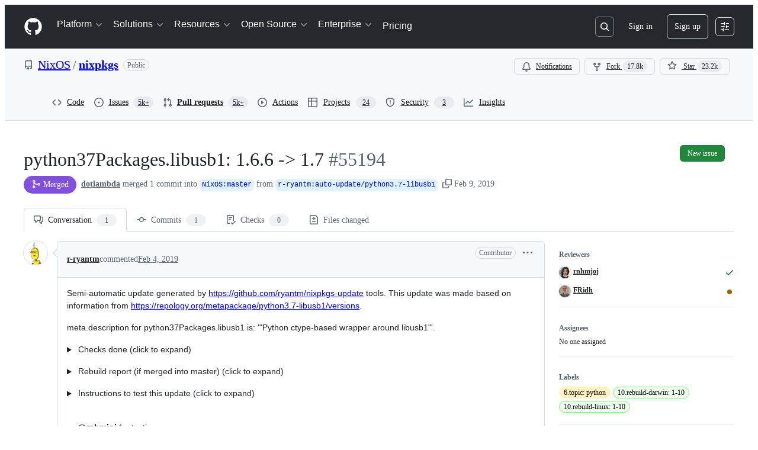

--- FILE ---
content_type: application/javascript
request_url: https://github.githubassets.com/assets/pull-requests-3973c8105566.js
body_size: 102268
content:
"use strict";(globalThis.webpackChunk_github_ui_github_ui=globalThis.webpackChunk_github_ui_github_ui||[]).push([[3201,6315,9389,16902,22225,28773,28970,29308,31146,36661,37415,38074,40235,45338,50531,57293,57431,57923,58281,60229,65404,72560,73369,73560,73575,76413,76949,82075,83846,85243,86391,90920,91472,95721],{1117:(e,t,n)=>{n.d(t,{N:()=>el,$:()=>eo});var a=n(74848),r=n(96540),i=n(16522),s=n(96760),l=n(78314),o=n(35898),c=n(56038),d=n(38621),u=n(72511),m=n(21373),h=n(57478),p=n(34164),f=n(21935),g=n(83878),y=n(24967),_=n(81945);let v=()=>{let e,t=(0,i.c)(1);return t[0]===Symbol.for("react.memo_cache_sentinel")?(e=(0,a.jsx)("div",{className:"d-flex gap-2",children:(0,a.jsx)("div",{className:"flex-1 border overflow-x-auto rounded-2 borderColor-muted color-shadow-small",children:(0,a.jsxs)("div",{className:"d-flex flex-column gap-2 m-3",children:[(0,a.jsxs)("div",{className:"d-flex flex-items-center gap-2",children:[(0,a.jsx)(_.O,{variant:"elliptical",height:"xl",width:"xl"}),(0,a.jsx)(_.O,{variant:"rounded",height:"sm",width:"150px"})]}),[void 0,void 0].map(b),(0,a.jsx)(y.e,{})]})})}),t[0]=e):e=t[0],e};try{v.displayName||(v.displayName="CommentLoading")}catch{}function b(e,t){return(0,a.jsx)(_.O,{variant:"rounded",height:"sm",width:"random"},t)}var x=n(26156),E=n(18559),C=n(23656),S=n(21086),N=n(38829),w=n(26076),R=n(83925),j=n(30617),k=n(49245),A=n(68534),I=n(42118),T=n(81034);let L=({ref:e=null,initialMarkdown:t,onCancel:n,onSave:i,referenceId:s,buttonText:l,commentContent:o})=>{let[c,d]=(0,r.useState)(!1),u=(0,r.useRef)(null),m=(0,r.useRef)(void 0),{commentBoxSubject:h}=(0,j.X)(),p=(0,r.useCallback)(()=>{},[]),{markdownBody:f,resetMarkdownBody:g,markdownValidationResult:y,handleMarkdownBodyChanged:_}=(0,T.x)({commentBoxRef:u,markdownComposerRef:e,onChange:p,onCancel:()=>{},referenceId:s,insidePortal:!1});(0,r.useEffect)(()=>{t&&!f&&_(t)},[t]),(0,r.useEffect)(()=>{if(o&&m.current!==o){_(o),m.current=o;let e=window.setTimeout(()=>{u.current&&(u.current?.scrollIntoView(),u.current?.focus())},0);return()=>{window.clearTimeout(e)}}},[o]),(0,r.useLayoutEffect)(()=>{if(u&&u.current){let e=window.setTimeout(()=>{u.current?.focus()},0);return()=>{window.clearTimeout(e)}}},[u]);let v=async()=>{d(!0),await i(f,g),d(!1)};return(0,a.jsx)(I.hF,{ref:u,validationResult:y,disabled:c,onChange:e=>{_(e)},onCancel:()=>{_(""),n?.()},onSave:v,saveButtonText:l,saveButtonTrailingIcon:!1,value:f,teamHovercardsEnabled:!0,fileUploadsEnabled:!0,subject:h})};function M(e){let t,n,s=(0,i.c)(10),{comment:l,commitOid:o,onCancel:c,onUpdate:d}=e,{editComment:u}=(0,j.X)(),m=(0,r.useRef)(null);s[0]!==l||s[1]!==u||s[2]!==d?(t=async e=>{let t=await u(e,l);t.updatedFields&&d({...l,...t.updatedFields})},s[0]=l,s[1]=u,s[2]=d,s[3]=t):t=s[3];let h=t,p=`${o}-${l.id}`;return s[4]!==l.body||s[5]!==o||s[6]!==c||s[7]!==h||s[8]!==p?(n=(0,a.jsx)(L,{commitOid:o,initialMarkdown:l.body,ref:m,onSave:h,onCancel:c,referenceId:p,buttonText:"Update comment"}),s[4]=l.body,s[5]=o,s[6]=c,s[7]=h,s[8]=p,s[9]=n):n=s[9],n}L.displayName="CommitCommentEditor";try{M.displayName||(M.displayName="UpdateCommitComment")}catch{}function D(e){let t,n,r=(0,i.c)(17),{comments:s,commit:l,locked:o,deleteComment:c,updateComment:d,setNewCommentContent:u,repoOwnerGlobalRelayId:m}=e;if(0===s.length)return null;if(r[0]!==s||r[1]!==l||r[2]!==c||r[3]!==o||r[4]!==m||r[5]!==u||r[6]!==d){let e;r[8]!==l||r[9]!==c||r[10]!==o||r[11]!==m||r[12]!==u||r[13]!==d?(e=e=>(0,a.jsx)(O,{comment:e,commit:l,locked:o,deleteComment:c,updateComment:d,setNewCommentContent:u,repoOwnerGlobalRelayId:m},e.id),r[8]=l,r[9]=c,r[10]=o,r[11]=m,r[12]=u,r[13]=d,r[14]=e):e=r[14],t=s.map(e),r[0]=s,r[1]=l,r[2]=c,r[3]=o,r[4]=m,r[5]=u,r[6]=d,r[7]=t}else t=r[7];return r[15]!==t?(n=(0,a.jsx)("div",{className:"d-flex flex-column gap-3",children:t}),r[15]=t,r[16]=n):n=r[16],n}function O(e){let t,n,s,o,c,d,u,m,h,p,f,g=(0,i.c)(46),{comment:_,commit:v,locked:b,deleteComment:x,updateComment:E,setNewCommentContent:C,repoOwnerGlobalRelayId:S}=e,N=(0,l.t)(),[I,T]=(0,r.useState)(!1),[L,D]=(0,r.useState)(_.isHidden),O=(0,r.useRef)(null),{deleteComment:q,hideComment:$,unhideComment:G}=(0,j.X)();g[0]!==_.id||g[1]!==q||g[2]!==x?(t=async()=>{let e=await q(_.id.toString());"canceled"===e||"error"!==e&&"success"===e&&x(_.id)},g[0]=_.id,g[1]=q,g[2]=x,g[3]=t):t=g[3];let H=t;g[4]!==E?(n=e=>{E(e),T(!1)},g[4]=E,g[5]=n):n=g[5];let K=n;g[6]!==_||g[7]!==$||g[8]!==E?(s=async e=>{let t=await $(_.id.toString(),e);"error"!==t&&"success"===t&&(E({..._,isHidden:!0,minimizedReason:e}),D(!0))},g[6]=_,g[7]=$,g[8]=E,g[9]=s):s=g[9];let Q=s;g[10]!==_||g[11]!==G||g[12]!==E?(o=async()=>{let e=await G(_.id.toString());"error"!==e&&"success"===e&&(E({..._,isHidden:!1,minimizedReason:null}),D(!1))},g[10]=_,g[11]=G,g[12]=E,g[13]=o):o=g[13];let V=o,W=v.authors.length>0?v.authors[0]?.login:"";g[14]!==_||g[15]!==v||g[16]!==N||g[17]!==S?(c=(0,k.p)(_,v,N,S),g[14]=_,g[15]=v,g[16]=N,g[17]=S,g[18]=c):c=g[18],g[19]!==v.oid?(d=(0,A.F)(v.oid),g[19]=v.oid,g[20]=d):d=g[20],g[21]!==c||g[22]!==d?(u={...c,referenceText:d},g[21]=c,g[22]=d,g[23]=u):u=g[23];let z=u;g[24]===Symbol.for("react.memo_cache_sentinel")?(m=()=>{T(!0)},g[24]=m):m=g[24];let X=_.viewerCanReadUserContentEdits&&!!_.lastUserContentEdit;return g[25]!==_||g[26]!==W||g[27]!==L||g[28]!==H||g[29]!==Q||g[30]!==V||g[31]!==C||g[32]!==X||g[33]!==z?(h=(0,a.jsx)(B,{comment:z,commentAuthorLogin:_.author.login,commentSubjectAuthorLogin:W,commentSubjectType:"commit",avatarUrl:_.author.avatarUrl,isMinimized:L,editComment:m,onReplySelect:C,onMinimize:D,navigate:U,hideComment:Q,unhideComment:V,deleteComment:H,commentRef:O,showEditHistory:X,commitComment:_}),g[25]=_,g[26]=W,g[27]=L,g[28]=H,g[29]=Q,g[30]=V,g[31]=C,g[32]=X,g[33]=z,g[34]=h):h=g[34],g[35]!==_||g[36]!==v.oid||g[37]!==I||g[38]!==L||g[39]!==b||g[40]!==K?(p=L?null:I?(0,a.jsx)("div",{className:"m-2",children:(0,a.jsx)(M,{comment:_,commitOid:v.oid,onUpdate:K,onCancel:()=>T(!1)})}):(0,a.jsxs)("div",{className:"d-flex flex-column m-3 gap-3",style:{gap:"12px"},children:[(0,a.jsx)("div",{className:"markdown-body","data-turbolinks":"false",children:(0,a.jsx)(w.G,{disabled:!1,verifiedHTML:_.htmlBody,markdownValue:_.body,onChange:F,onLinkClick:P,teamHovercardsEnabled:!0})}),(0,a.jsx)(r.Suspense,{fallback:(0,a.jsx)(y.e,{}),children:(0,a.jsx)(R.ReactionViewerRelayQueryComponent,{id:_.relayId,subjectLocked:b})})]}),g[35]=_,g[36]=v.oid,g[37]=I,g[38]=L,g[39]=b,g[40]=K,g[41]=p):p=g[41],g[42]!==_.urlFragment||g[43]!==h||g[44]!==p?(f=(0,a.jsxs)("div",{className:"border rounded-2",ref:O,id:_.urlFragment,tabIndex:-1,children:[h,p]}),g[42]=_.urlFragment,g[43]=h,g[44]=p,g[45]=f):f=g[45],f}function P(){}function F(){}function U(){}function B(e){let t,n,s,l,o,c,d=(0,i.c)(15);d[0]!==e?({hideActions:t,...n}=e,d[0]=e,d[1]=t,d[2]=n):(t=d[1],n=d[2]);let u=n.commitComment;if(n.showEditHistory){let e,t;d[3]!==u.relayId?(e=(0,a.jsx)(r.Suspense,{fallback:null,children:(0,a.jsx)(G,{id:u.relayId})}),d[3]=u.relayId,d[4]=e):e=d[4],o=e,d[5]!==n.comment.id?(t=(0,a.jsx)(H,{id:n.comment.id}),d[5]=n.comment.id,d[6]=t):t=d[6],c=t}return d[7]!==t||d[8]!==n?(s=t?void 0:(0,a.jsx)(E.p,{onSuccessfulBlock:q,...n}),d[7]=t,d[8]=n,d[9]=s):s=d[9],d[10]!==o||d[11]!==c||d[12]!==n||d[13]!==s?(l=(0,a.jsx)(x.v,{lastEditedByMessage:c,editHistoryComponent:o,forceInlineAvatar:!0,...n,actions:s}),d[10]=o,d[11]=c,d[12]=n,d[13]=s,d[14]=l):l=d[14],l}function q(){setTimeout($,800)}function $(){return c.cg?.location.reload()}function G(e){let t,n,r=(0,i.c)(4),{id:s}=e;r[0]!==s?(t={id:s},r[0]=s,r[1]=t):t=r[1];let l=(0,N.f)(t);return r[2]!==l?(n=l?(0,a.jsx)(C.W,{editHistory:l}):null,r[2]=l,r[3]=n):n=r[3],n}function H(e){let t,n,r=(0,i.c)(4),{id:s}=e;r[0]!==s?(t={id:s},r[0]=s,r[1]=t):t=r[1];let l=(0,N.f)(t);return r[2]!==l?(n=l?(0,a.jsx)(S._,{editInformation:l}):null,r[2]=l,r[3]=n):n=r[3],n}try{D.displayName||(D.displayName="ExistingCommitComments")}catch{}try{O.displayName||(O.displayName="ExistingCommitComment")}catch{}try{B.displayName||(B.displayName="CommitCommentHeader")}catch{}try{G.displayName||(G.displayName="CommitCommentHeaderEditHistory")}catch{}try{H.displayName||(H.displayName="CommitCommentHeaderLastEditedBy")}catch{}var K=n(59672),Q=n(79634),V=n(96379),W=n(57387);function z(e){let t,n,s,o,c,d,m,h,p,f,g=(0,i.c)(33),{commitOid:y,locked:_,onClose:v}=e,b=(0,l.t)(),{helpUrl:x}=(0,Q.X)(),[E,C]=(0,r.useState)(!1),S=_?"Unlock":"Lock",N=_?"lock":"unlock";g[0]!==y||g[1]!==v||g[2]!==b?(t=async()=>{(await (0,V.DI)(`${(0,K.$Qz)({owner:b.ownerLogin,repo:b.name,commitish:y})}/lock`,{method:"PUT",headers:{Accept:"application/json"}})).ok?v(!0):C(!0)},g[0]=y,g[1]=v,g[2]=b,g[3]=t):t=g[3];let w=t;g[4]!==y||g[5]!==v||g[6]!==b?(n=async()=>{(await (0,V.lS)(`${(0,K.$Qz)({owner:b.ownerLogin,repo:b.name,commitish:y})}/unlock`,{method:"PUT",headers:{Accept:"application/json"}})).ok?v(!1):C(!0)},g[4]=y,g[5]=v,g[6]=b,g[7]=n):n=g[7];let R=n;g[8]!==v?(s=()=>v(),g[8]=v,g[9]=s):s=g[9];let j=`${S} conversation on this commit`,k=`${S} conversation`;g[10]===Symbol.for("react.memo_cache_sentinel")?(o={width:"100%"},g[10]=o):o=g[10];let A=_?R:w;return g[11]!==k||g[12]!==A?(c=[{content:k,buttonType:"danger",style:o,onClick:A}],g[11]=k,g[12]=A,g[13]=c):c=g[13],g[14]!==S||g[15]!==E?(d=E&&(0,a.jsxs)(u.A,{className:"mb-2",variant:"danger",children:["There was an error ",S.toLocaleLowerCase(),"ing this conversation. Please try again."]}),g[14]=S,g[15]=E,g[16]=d):d=g[16],g[17]!==S?(m=(0,a.jsxs)("p",{children:[S,"ing the conversation means:"]}),g[17]=S,g[18]=m):m=g[18],g[19]!==x||g[20]!==_||g[21]!==b?(h=(0,a.jsx)("ul",{className:"ml-4",children:_?(0,a.jsxs)("li",{children:[(0,a.jsx)("strong",{children:"Everyone"})," will be able to comment on this commit once more."]}):(0,a.jsxs)(a.Fragment,{children:[(0,a.jsxs)("li",{children:["Other users ",(0,a.jsx)("strong",{children:"can\u2019t add new comments"})," to this commit."]}),b.isOrgOwned?(0,a.jsxs)("li",{children:["You and other members of teams with"," ",(0,a.jsx)("a",{href:`${x}/get-started/learning-about-github/access-permissions-on-github`,children:"write access"})," ","to this repository ",(0,a.jsx)("strong",{children:"can still leave comments"})," that others can see."]}):(0,a.jsxs)("li",{children:["You and other collaborators"," ",(0,a.jsx)("a",{href:`${x}/get-started/learning-about-github/access-permissions-on-github`,children:"with access"})," to this repository ",(0,a.jsx)("strong",{children:"can still leave comments"})," that others can see."]})]})}),g[19]=x,g[20]=_,g[21]=b,g[22]=h):h=g[22],g[23]!==N?(p=(0,a.jsxs)("p",{className:"mb-0 mt-2",children:["You can always ",N," this commit again in the future."]}),g[23]=N,g[24]=p):p=g[24],g[25]!==m||g[26]!==h||g[27]!==p||g[28]!==s||g[29]!==j||g[30]!==c||g[31]!==d?(f=(0,a.jsxs)(W.l,{onClose:s,width:"large",title:j,footerButtons:c,children:[d,m,h,p]}),g[25]=m,g[26]=h,g[27]=p,g[28]=s,g[29]=j,g[30]=c,g[31]=d,g[32]=f):f=g[32],f}try{z.displayName||(z.displayName="LockConversationDialog")}catch{}var X=n(21067),Y=n(60912),J=n(61423),Z=n(11738),ee=n(81156),et=n(77430);function en(e){let t,n,s,l,o,u=(0,i.c)(16),{commitOid:m,onAddComment:h,onExpandCommentEditor:p,newCommentContent:f,canComment:g,locked:y,repoArchived:_,avatarURL:v}=e;u[0]===Symbol.for("react.memo_cache_sentinel")?(t=(0,X.M3)(),u[0]=t):t=u[0];let b=t,{addComment:x}=(0,j.X)(),E=(0,r.useRef)(null);u[1]!==x||u[2]!==h?(n=async(e,t)=>{let n=await x(e);n.comment&&(h(n.comment),t())},u[1]=x,u[2]=h,u[3]=n):n=u[3];let C=n;u[4]===Symbol.for("react.memo_cache_sentinel")?(s=b?void 0:(0,a.jsx)(er,{redirectUrl:c.fV?.href}),u[4]=s):s=u[4],u[5]!==y||u[6]!==_?(l=(0,J.i)(_,y,s,"commit"),u[5]=y,u[6]=_,u[7]=l):l=u[7];let S=l;return u[8]!==v||u[9]!==g||u[10]!==m||u[11]!==f||u[12]!==p||u[13]!==C||u[14]!==S?(o=(0,a.jsx)("div",{className:"d-flex flex-column gap-2 pt-3",children:g?(0,a.jsx)(ea,{commitOid:m,commentEditor:E,onExpandEditor:p,onSave:C,newCommentContent:f,avatarURL:v||ee.t.ghostUser.avatarUrl}):(0,a.jsx)(Y.P,{icon:d.LockIcon,reason:S})}),u[8]=v,u[9]=g,u[10]=m,u[11]=f,u[12]=p,u[13]=C,u[14]=S,u[15]=o):o=u[15],o}function ea(e){let[t,n]=(0,r.useState)(()=>void 0!==e.newCommentContent),[i,l]=(0,r.useState)(e.newCommentContent);t||void 0===e.newCommentContent||i===e.newCommentContent||(n(!0),l(e.newCommentContent));let o="Comment";return t?(0,a.jsx)("div",{id:s.Bq.issueCommentComposer,children:(0,a.jsx)(L,{commitOid:e.commitOid,ref:e.commentEditor,onSave:e.onSave,referenceId:`new-discussion-comment-${e.commitOid}`,commentContent:e.newCommentContent,initialMarkdown:e.newCommentContent,buttonText:o,onCancel:()=>{n(!1)}})}):(0,a.jsxs)("div",{id:s.Bq.issueCommentComposer,className:"d-flex flex-items-center border rounded-2 p-2 gap-2 color-bg-subtle",children:[(0,a.jsx)(et.r,{src:e.avatarURL,size:20}),(0,a.jsx)(Z.z,{onClick:()=>{n(!0),e.onExpandEditor?.()},children:o})]})}function er(e){let t,n=(0,i.c)(2),{redirectUrl:r}=e,s=r?`/login?return_to=${r}`:"/login";return n[0]!==s?(t=(0,a.jsxs)("span",{children:["Please ",(0,a.jsx)("a",{href:s,children:"sign in"})," to comment."]}),n[0]=s,n[1]=t):t=n[1],t}try{en.displayName||(en.displayName="NewCommitComment")}catch{}try{ea.displayName||(ea.displayName="CompactEditor")}catch{}try{er.displayName||(er.displayName="LoggedOutMessage")}catch{}var ei=n(10925);let es=e=>{let t,n,s,o,c,u=(0,i.c)(15),{ref:h,commitOid:p,subscribed:f}=e,[g,y]=(0,r.useState)(f),[_,v]=(0,r.useState)(!1),b=(0,l.t)(),x=(0,ei.H)("/notifications/thread","post");t=_?`You're now ${g?"subscribed":"unsubscribed"} to this thread.`:g?"You're receiving notifications because you're subscribed to this thread.":"You're not receiving notifications from this thread.",u[0]!==p||u[1]!==b.id||u[2]!==g||u[3]!==x?(n=async()=>{let e=new FormData;e.append("repository_id",b.id.toString()),e.append("thread_id",p),e.append("thread_class","Commit"),e.append("id",g?"unsubscribe":"subscribe"),e.append("authenticity_token",x??""),(await (0,V.DI)("/notifications/thread",{method:"POST",body:e})).ok&&(y(!g),v(!0))},u[0]=p,u[1]=b.id,u[2]=g,u[3]=x,u[4]=n):n=u[4];let E=n,C=g?d.BellSlashIcon:d.BellIcon,S=g?"Unsubscribe":"Subscribe";return u[5]!==C||u[6]!==S||u[7]!==E?(s=(0,a.jsx)(m.Q,{onClick:E,size:"small",leadingVisual:C,children:S}),u[5]=C,u[6]=S,u[7]=E,u[8]=s):s=u[8],u[9]!==t?(o=(0,a.jsx)("p",{role:"status",className:"f6 fgColor-muted mb-0",children:t}),u[9]=t,u[10]=o):o=u[10],u[11]!==h||u[12]!==s||u[13]!==o?(c=(0,a.jsxs)("div",{className:"d-flex flex-items-center border rounded-2 p-2 gap-2",ref:h,children:[s,o]}),u[11]=h,u[12]=s,u[13]=o,u[14]=c):c=u[14],c};es.displayName="NotificationsFooter";let el="comments";function eo(e){let t,n,l=(0,i.c)(3);return l[0]===Symbol.for("react.memo_cache_sentinel")?(t=(0,p.$)("d-flex flex-column gap-2 pt-3",s.mU.commentsContainer,"Comment-module__commit-discussion-comments--GlkCu"),l[0]=t):t=l[0],l[1]!==e?(n=(0,a.jsx)("div",{className:t,id:el,children:(0,r.createElement)(ec,{...e,key:e.commit.oid})}),l[1]=e,l[2]=n):n=l[2],n}function ec(e){let t,n,s,d,h,p,y,_,b,x,E,C,S=(0,i.c)(49),{commit:N,commentInfo:w,repoOwnerGlobalRelayId:R}=e,j=(0,l.t)(),k=(0,o.i)(),{retry:A,loadMore:I,canLoadMore:T,addComment:L,deleteComment:M,updateComment:O,count:P,comments:F,subscribed:U,providerState:B}=(0,f.y)(),[q,$]=(0,r.useState)(void 0),[G,H]=(0,r.useState)(w.locked);S[0]!==N.oid||S[1]!==j.id?(t=(0,g.N)(N.oid,j.id),S[0]=N.oid,S[1]=j.id,S[2]=t):t=S[2];let K=t,Q=(0,r.useRef)(null);S[3]!==F?(n=()=>{if(c.cg?.location.hash){let e=c.cg.location.hash.slice(1);if(F.find(t=>t.urlFragment===e)){let t=document.getElementById(e);t&&(t.scrollIntoView(),t.focus())}}},s=[F],S[3]=F,S[4]=n,S[5]=s):(n=S[4],s=S[5]),(0,r.useEffect)(n,s),S[6]===Symbol.for("react.memo_cache_sentinel")?(d=()=>{setTimeout(()=>Q.current?.scrollIntoView({behavior:"smooth",block:"nearest"}),0)},S[6]=d):d=S[6];let V=d;return S[7]!==P||S[8]!==w.canLock||S[9]!==N.oid||S[10]!==G?(h=(0,a.jsx)(eu,{commitOid:N.oid,commentCount:P,canLock:w.canLock,locked:G,setLocked:H}),S[7]=P,S[8]=w.canLock,S[9]=N.oid,S[10]=G,S[11]=h):h=S[11],S[12]!==B?(p="loading"===B&&(0,a.jsx)(v,{}),S[12]=B,S[13]=p):p=S[13],S[14]!==B||S[15]!==A?(y="error"===B&&(0,a.jsxs)(u.A,{className:"d-flex flex-justify-between flex-items-center",variant:"danger",children:[(0,a.jsx)("span",{children:"Failed to load comments."}),(0,a.jsx)(m.Q,{onClick:()=>A(),children:"Retry"})]}),S[14]=B,S[15]=A,S[16]=y):y=S[16],S[17]!==T||S[18]!==I||S[19]!==B?(_="loaded"===B&&T&&(0,a.jsx)(m.Q,{className:"width-full",onClick:()=>I(),children:"Load more comments"}),S[17]=T,S[18]=I,S[19]=B,S[20]=_):_=S[20],S[21]!==F||S[22]!==N||S[23]!==M||S[24]!==G||S[25]!==R||S[26]!==O?(b=(0,a.jsx)(D,{comments:F,commit:N,locked:G,repoOwnerGlobalRelayId:R,deleteComment:M,updateComment:O,setNewCommentContent:$}),S[21]=F,S[22]=N,S[23]=M,S[24]=G,S[25]=R,S[26]=O,S[27]=b):b=S[27],S[28]!==K?(x=K?(0,a.jsx)("div",{className:"text-center",children:[...Array(38)].map(ed)}):null,S[28]=K,S[29]=x):x=S[29],S[30]!==L||S[31]!==w.canComment||S[32]!==w.repoArchived||S[33]!==F||S[34]!==N.oid||S[35]!==k||S[36]!==G||S[37]!==q||S[38]!==B||S[39]!==U?(E="loaded"===B||0!==F.length?(0,a.jsxs)(a.Fragment,{children:[(0,a.jsx)(en,{commitOid:N.oid,onAddComment:L,onExpandCommentEditor:V,newCommentContent:q,canComment:w.canComment,locked:G,repoArchived:w.repoArchived,avatarURL:k?.avatarURL}),k?(0,a.jsx)(es,{ref:Q,commitOid:N.oid,subscribed:U??!1}):null]}):null,S[30]=L,S[31]=w.canComment,S[32]=w.repoArchived,S[33]=F,S[34]=N.oid,S[35]=k,S[36]=G,S[37]=q,S[38]=B,S[39]=U,S[40]=E):E=S[40],S[41]!==x||S[42]!==E||S[43]!==h||S[44]!==p||S[45]!==y||S[46]!==_||S[47]!==b?(C=(0,a.jsxs)(a.Fragment,{children:[h,p,y,_,b,x,E]}),S[41]=x,S[42]=E,S[43]=h,S[44]=p,S[45]=y,S[46]=_,S[47]=b,S[48]=C):C=S[48],C}function ed(e,t){return(0,a.jsx)("img",{alt:"rose",src:"/images/icons/emoji/rose.png",className:"Comment-module__discussion-comments-rose--JwtpK"},`rose-${t}`)}function eu(e){let t,n,s,l,o,c,u=(0,i.c)(17),{commitOid:p,commentCount:f,locked:g,setLocked:y,canLock:_}=e,[v,b]=(0,r.useState)(!1);return u[0]!==f?(t=(0,a.jsxs)("h2",{className:"sr-only",children:[f," commit comments"]}),u[0]=f,u[1]=t):t=u[1],u[2]===Symbol.for("react.memo_cache_sentinel")?(n=(0,a.jsx)("div",{className:"h4 pr-2",children:"Comments"}),u[2]=n):n=u[2],u[3]!==f?(s=void 0!==f&&(0,a.jsx)(h.A,{children:f}),u[3]=f,u[4]=s):s=u[4],u[5]!==s?(l=(0,a.jsxs)("div",{className:"d-flex flex-items-center",children:[n,s]}),u[5]=s,u[6]=l):l=u[6],u[7]!==_||u[8]!==p||u[9]!==v||u[10]!==g||u[11]!==y?(o=_&&(0,a.jsxs)(a.Fragment,{children:[(0,a.jsxs)(m.Q,{leadingVisual:g?d.KeyIcon:d.LockIcon,variant:"invisible",onClick:()=>b(!0),children:[g?"Unlock":"Lock"," conversation"]}),v&&(0,a.jsx)(z,{commitOid:p,locked:g,onClose:e=>{b(!1),void 0!==e&&y(e)}})]}),u[7]=_,u[8]=p,u[9]=v,u[10]=g,u[11]=y,u[12]=o):o=u[12],u[13]!==t||u[14]!==l||u[15]!==o?(c=(0,a.jsxs)("div",{className:"d-flex flex-items-center flex-justify-between",children:[t,l,o]}),u[13]=t,u[14]=l,u[15]=o,u[16]=c):c=u[16],c}try{eo.displayName||(eo.displayName="DiscussionComments")}catch{}try{ec.displayName||(ec.displayName="DiscussionCommentsInternal")}catch{}try{eu.displayName||(eu.displayName="DiscussionCommentsHeader")}catch{}},2362:(e,t,n)=>{n.d(t,{Zf:()=>l,i5:()=>h,mW:()=>p});var a=n(77783),r=n(21067),i=n(82106),s=n(69599);let l={CACHE_HIT:"offline_cache.cache_hit",CACHE_MISS:"offline_cache.cache_miss",CACHE_EVICT:"offline_cache.cache_evict",CACHE_INVALID:"offline_cache.stale_structure",CACHE_EXPIRED:"offline_cache.expired_item",CACHE_SET:"offline_cache.cache_set",CACHE_TIMEOUT:"offline_cache.cache_timeout",CACHE_SESSION_DISABLED:"offline_cache.session_disabled",CACHE_READ_ERROR:"offline_cache.read_error",CACHE_EVICT_ERROR:"offline_cache.evict_error",CACHE_WRITE_ERROR:"offline_cache.write_error",CLEANUP_STARTED:"offline_cache.cleanup_started",CLEANUP_COMPLETED:"offline_cache.cleanup_completed",CLEANUP_ERROR:"offline_cache.cleanup_error",CLEANUP_ITEM_ERROR:"offline_cache.cleanup_item_error",ENTRIES_READ:"offline_cache.entries_read",ANY:"offline_cache.*",NONE:"offline_cache.none"},o=!1,c=class IndexedDbTimeoutError extends Error{constructor(e,t,n){super(`IndexedDB ${e} operation timed out after ${n}ms for key: ${t}`),this.name="IndexedDbTimeoutError"}},d="offline_cache::",u=()=>d+(0,r.cj)(),m=new Map;function h({validator:e,sendAnalyticsEvent:t,storeName:n="queries"}){let r=`${u()}:${n}`,d=m.get(r);if(d)return d;function h(e){return!!(e.state.dataUpdatedAt&&e.state.ttl&&Date.now()-e.state.dataUpdatedAt>e.state.ttl)||void 0!==e.state.cacheVersion&&1!==e.state.cacheVersion}let p=(0,a.y$)(u(),n);function f(){return(0,s.G7)("disable-indexdb-operations")}async function g(e,n,a,r){if(!(0,s.G7)("issues_cache_operation_timeout"))return e;let i=null,o=new Promise((e,s)=>{i=setTimeout(()=>{t(l.CACHE_TIMEOUT,r,{operation:a}),s(new c(a,r,n))},n)});try{let t=await Promise.race([e,o]);return i&&clearTimeout(i),t}catch(e){throw i&&clearTimeout(i),e}}async function y(){if(_.isCleanupRunning)return;_.isCleanupRunning=!0;let e=Date.now();try{t(l.CLEANUP_STARTED,"",{});let n=await (0,a.jO)(p),r=n.length,i=0;for(let[e,r]of n)try{h(r)&&(t(l.CACHE_EVICT,e.toString(),{reason:"periodic_cleanup"}),(0,a.yH)(e,p).catch(n=>{t(l.CLEANUP_ITEM_ERROR,e.toString(),{error:String(n)})}),i++)}catch(n){t(l.CLEANUP_ITEM_ERROR,e.toString(),{error:String(n)})}t(l.CLEANUP_COMPLETED,"",{removed_count:i,total_entries:r,duration_ms:Date.now()-e})}catch(e){t(l.CLEANUP_ERROR,"",{error:String(e)})}finally{_.isCleanupRunning=!1}}let _={cleanupIntervalId:void 0,isCleanupRunning:!1,async getItem(n,r){if(f())return;let i=o?{session_disabled:!0}:{},s=Date.now();try{let o=await g((0,a.Jt)(n,p),500,"read",n),c=Date.now()-s;if(!o?.state?.data)return void t(l.CACHE_MISS,n.toString(),{...r,...i,read_duration_ms:c});if(h(o)){this.removeItem(n),t?.("offline_cache.expired_item",n.toString(),{...r,...i,read_duration_ms:c});return}if(!e.Check(o.state.data))return void t(l.CACHE_INVALID,n.toString(),{...r,...i,read_duration_ms:c});let d=o.state.dataUpdatedAt?Date.now()-o.state.dataUpdatedAt:"N/A",u=o.state.ttl??"N/A";return t(l.CACHE_HIT,n.toString(),{...r,...i,age:d,ttl:u,preheat_source:o.state.preheatSource,read_duration_ms:c}),o}catch(a){let e=Date.now()-s;if(a instanceof c){t(l.CACHE_SESSION_DISABLED,n.toString(),{reason:"read_timeout",read_duration_ms:e}),t(l.CACHE_MISS,n.toString(),{...r,session_disabled:o,read_duration_ms:e,timeout:!0}),o=!0;return}throw a}},async setItem(e,n,r,s,d){if(f())return Promise.resolve();let u=o?{session_disabled:!0}:{},m=s??n.state.ttl,h={...n,state:{...n.state,dataUpdatedAt:r??n.state.dataUpdatedAt,ttl:m,cacheVersion:1}};(0,i.D)(e,t),t(l.CACHE_SET,e.toString(),{...d,...u,ttl:m});try{await g((0,a.hZ)(e,h,p),2e3,"write",e)}catch(e){if(e instanceof c)return;throw e}},removeItem:(e,n)=>(t(l.CACHE_EVICT,e.toString(),n),(0,a.yH)(e,p)),isBustedOrExpired:e=>h(e),async entries(){let e=Date.now(),n=await (0,a.jO)(p),r=Date.now()-e;return t(l.ENTRIES_READ,"",{duration_ms:r,entry_count:n.length}),n},cleanupExpiredEntries:y,stopPeriodicCleanup:function(){void 0!==_.cleanupIntervalId&&(clearInterval(_.cleanupIntervalId),_.cleanupIntervalId=void 0)}};return m.set(r,_),!function(e=36e5){let t;"undefined"!=typeof window&&("function"==typeof(t=window).requestIdleCallback?t.requestIdleCallback(()=>void y(),{timeout:1e4}):setTimeout(()=>void y(),1e4),_.cleanupIntervalId=window.setInterval(()=>void y(),e))}(),_}async function p(){try{let e=await window?.indexedDB?.databases?.();if(!e)return;let t=e.filter(e=>e.name?.startsWith(d)).map(async e=>{if(e.name)try{let t=indexedDB.open(e.name,e.version),n=await new Promise((e,n)=>{t.onsuccess=()=>e(t.result),t.onerror=()=>n(t.error),t.onupgradeneeded=()=>{t.transaction?.abort(),n(Error("Unexpected upgrade needed"))}}),r=Array.from(n.objectStoreNames);n.close();let i=r.map(async t=>{if(e.name)try{let n=(0,a.y$)(e.name,t);await (0,a.IU)(n)}catch{}});await Promise.all(i)}catch{}});await Promise.allSettled(t)}catch{}}},2694:(e,t,n)=>{n.d(t,{B:()=>s});var a=n(73189),r=n(6923),i=n(96540);function s(e,t){if(!r.KJ)return[a.l,a.l,a.l];let n=(0,i.useMemo)(()=>new IntersectionObserver(e,t),[e,t]);return(0,i.useEffect)(()=>()=>n.disconnect(),[n]),[(0,i.useCallback)(e=>n.observe(e),[n]),(0,i.useCallback)(e=>n.unobserve(e),[n]),(0,i.useCallback)(()=>n.disconnect(),[n])]}},2970:(e,t,n)=>{n.d(t,{c:()=>C});var a=n(74848),r=n(73189),i=n(34164),s=n(96540),l=n(75986),o=n(18377),c=n(24347),d=n(35220),u=n(9214);let m=(0,s.createContext)({actionsOpen:!1,setActionsOpen:r.l}),h=({children:e})=>{let[t,n]=(0,s.useState)(!1),r=(0,s.useMemo)(()=>({actionsOpen:t,setActionsOpen:n}),[t]);return(0,a.jsx)(m,{value:r,children:e})};h.displayName="ListItemActionsProvider";try{m.displayName||(m.displayName="ActionsContext")}catch{}var p=n(29622),f=n(77177),g=n(29731);function y({style:e,className:t,children:n}){return(0,a.jsx)("div",{className:(0,i.$)("MetadataContainer-module__container--nU0s9",t),style:e,...(0,g.G)("list-view-item-metadata"),children:n})}try{y.displayName||(y.displayName="ListItemMetadataContainer")}catch{}var _=n(49744),v=n(60257),b=n(27603),x=n(74501);let E=({ref:e,children:t,isActive:n=!1,title:r,metadata:m,secondaryActions:h,style:g,className:E,metadataContainerStyle:C,metadataContainerClassName:S,as:N,...w})=>{let{idPrefix:R}=(0,l.If)(),{isSelectable:j}=(0,c.v)(),{variant:k}=(0,d.e)(),{anyItemsWithActionBar:A,hasResizableActionsWithActionBar:I}=(0,o.Z)(),T=(0,s.useId)(),{isSelected:L,onSelect:M}=(0,v.r)(),{status:D}=(0,b.x)(),{title:O,titleAction:P,headingRef:F}=(0,x.J)(),{description:U}=(0,f.L)(),{hasNewActivity:B}=(0,_.I)(),{alignment:q}=(0,p.m)(),$=(0,s.useRef)(null);(0,s.useEffect)(()=>{"function"==typeof e?e($.current):e&&(e.current=$.current)},[e]),(0,s.useEffect)(()=>{$.current&&n&&document.activeElement?.tagName==="BODY"&&$.current.focus()});let G=(0,s.useCallback)(e=>{switch(e.key){case"Enter":if(P){let t=document.activeElement,n=$.current===t,a=F.current&&(F.current===t||F.current.contains(t));(n||a)&&P(e)}break;case" ":if(!j||$?.current!==document.activeElement)break;e.preventDefault(),M(!L);break;case"Escape":$?.current?.focus()}},[P,j,M,L,F]),H=(0,s.useCallback)(()=>{let e=L?"Selected":"",t=B?"New activity":"",n=!!h,a=Array.isArray(m)&&m.length>0||m&&!Array.isArray(m),r="";(a||n)&&(r="More information available below");let i=[O,D].filter(e=>e.trim()).join(": ");try{i=i.replace(/(?<!\.)\.+$/,"")}catch{for(;i.endsWith(".");)i=i.substring(0,i.length-1)}let s=[e,i,U,t,r].filter(e=>e.trim()).join(". ");return s.endsWith(".")?s:`${s}.`},[h,m,L,B,O,D,U]);return(0,a.jsxs)(N||"li",{ref:$,id:`${R}-list-view-node-${T}`,className:(0,i.$)("ListItem-module__listItem--k4eMk",L&&"ListItem-module__selected--WTEJT","compact"===k&&"ListItem-module__compact--f4FSR","center"===q&&"ListItem-module__centerAligned--PWSgp",A&&I&&"ListItem-module__hasActionBar--t14sR",E),tabIndex:-1,"aria-label":H(),style:g,onKeyDown:G,...w,children:[r,t,Array.isArray(m)&&m.length>0?(0,a.jsx)(y,{style:C,className:S,children:m.map((e,t)=>(0,a.jsx)(s.Fragment,{children:e},t))}):!!(m&&!Array.isArray(m))&&(0,a.jsx)(y,{style:C,className:S,children:m}),h??(A&&(0,a.jsx)(u.L,{}))]})};E.displayName="ListItemBase";let C=({ref:e,children:t,isSelected:n=!1,onSelect:i=r.l,alignment:l,...o})=>{let{setSelectedCount:d}=(0,c.v)(),u=(0,s.useRef)(n);u.current=n,(0,s.useEffect)(()=>{d(e=>n?e+1:Math.max(0,e-1))},[n,d]),(0,s.useEffect)(()=>()=>{u.current&&d(e=>Math.max(0,e-1))},[d]);let m=(0,s.useMemo)(()=>({isSelected:n,onSelect:i}),[n,i]);return(0,a.jsx)(h,{children:(0,a.jsx)(x.y,{children:(0,a.jsx)(v.W,{value:m,children:(0,a.jsx)(_.t,{children:(0,a.jsx)(f.O,{children:(0,a.jsx)(b.u,{children:(0,a.jsx)(p.F,{alignment:l,children:(0,a.jsx)(E,{...o,ref:e,children:t})})})})})})})})};C.displayName="ListItem"},4929:(e,t,n)=>{n.d(t,{V:()=>s});var a=n(74848),r=n(29731),i=n(34164);function s({children:e,alignment:t,variant:n,...s}){return(0,a.jsx)("div",{...(0,r.G)("list-view-item-metadata-item"),...s,className:(0,i.$)("Metadata-module__metadata--ODMG0","primary"===n?"Metadata-module__primary--S8Orc":"Metadata-module__secondary--1te4w","right"===t&&"Metadata-module__alignRight--A1PHa",s.className),children:e})}try{s.displayName||(s.displayName="ListItemMetadata")}catch{}},5728:(e,t,n)=>{n.d(t,{m:()=>u});let a=(c={alias:null,args:null,kind:"ScalarField",name:"id",storageKey:null},{fragment:{argumentDefinitions:r=[{defaultValue:null,kind:"LocalArgument",name:"input"}],kind:"Fragment",metadata:null,name:"addReactionMutation",selections:[{alias:null,args:i=[{kind:"Variable",name:"input",variableName:"input"}],concreteType:"AddReactionPayload",kind:"LinkedField",name:"addReaction",plural:!1,selections:[{alias:null,args:null,concreteType:null,kind:"LinkedField",name:"subject",plural:!1,selections:[{args:null,kind:"FragmentSpread",name:"ReactionViewerRelayGroups"}],storageKey:null}],storageKey:null}],type:"Mutation",abstractKey:null},kind:"Request",operation:{argumentDefinitions:r,kind:"Operation",name:"addReactionMutation",selections:[{alias:null,args:i,concreteType:"AddReactionPayload",kind:"LinkedField",name:"addReaction",plural:!1,selections:[{alias:null,args:null,concreteType:null,kind:"LinkedField",name:"subject",plural:!1,selections:[s={alias:null,args:null,kind:"ScalarField",name:"__typename",storageKey:null},{kind:"TypeDiscriminator",abstractKey:"__isReactable"},{alias:null,args:null,concreteType:"ReactionGroup",kind:"LinkedField",name:"reactionGroups",plural:!0,selections:[{alias:null,args:null,kind:"ScalarField",name:"content",storageKey:null},{alias:null,args:null,kind:"ScalarField",name:"viewerHasReacted",storageKey:null},{alias:null,args:[{kind:"Literal",name:"first",value:5}],concreteType:"ReactorConnection",kind:"LinkedField",name:"reactors",plural:!1,selections:[{alias:null,args:null,kind:"ScalarField",name:"totalCount",storageKey:null},{alias:null,args:null,concreteType:null,kind:"LinkedField",name:"nodes",plural:!0,selections:[s,{kind:"InlineFragment",selections:o=[l={alias:null,args:null,kind:"ScalarField",name:"login",storageKey:null}],type:"User",abstractKey:null},{kind:"InlineFragment",selections:[l,{alias:null,args:null,kind:"ScalarField",name:"isCopilot",storageKey:null},{alias:null,args:null,kind:"ScalarField",name:"isAgent",storageKey:null},{alias:null,args:null,kind:"ScalarField",name:"displayName",storageKey:null}],type:"Bot",abstractKey:null},{kind:"InlineFragment",selections:o,type:"Organization",abstractKey:null},{kind:"InlineFragment",selections:o,type:"Mannequin",abstractKey:null},{kind:"InlineFragment",selections:[c],type:"Node",abstractKey:"__isNode"}],storageKey:null}],storageKey:"reactors(first:5)"}],storageKey:null},c],storageKey:null}],storageKey:null}]},params:{id:"686efd568fb637fee7e532b3356444b1",metadata:{},name:"addReactionMutation",operationKind:"mutation",text:null}});a.hash="504ef43df20e9ee96a023f421682e18d";var r,i,s,l,o,c,d=n(18312);function u({environment:e,input:{subject:t,content:n},onError:r,onCompleted:i}){return(0,d.commitMutation)(e,{mutation:a,variables:{input:{subjectId:t,content:n}},optimisticUpdater:e=>{let a=e.get(t);if(!a)return;let r=a.getLinkedRecords("reactionGroups");if(!r)return;let i=r.findIndex(e=>e.getValue("content")===n),s=r[i];if(s){s.setValue(!0,"viewerHasReacted");let n=`client:${t}:reactionGroups:${i}:reactors(first:5)`,a=e.get(n);if(a){let e=a.getValue("totalCount");a.setValue(e?e+1:1,"totalCount")}}},onError:e=>r&&r(e),onCompleted:e=>i&&i(e)})}},6923:(e,t,n)=>{n.d(t,{KJ:()=>i,X3:()=>r,g5:()=>s});var a=n(56038);let r=void 0===a.XC,i=!r;function s(){return!!r||!a.XC||!!(a.XC.querySelector('react-app[data-ssr="true"]')||a.XC.querySelector('react-partial[data-ssr="true"][partial-name="repos-overview"]'))}},8934:(e,t,n)=>{n.d(t,{x:()=>l});var a=n(74848),r=n(16522),i=n(13523),s=n(11529);function l(e){let t,n,l,o,c,d,u=(0,r.c)(13);u[0]!==e?({ref:l,children:t,src:o,...n}=e,u[0]=e,u[1]=t,u[2]=n,u[3]=l,u[4]=o):(t=u[1],n=u[2],l=u[3],o=u[4]);let{isServer:m}=(0,s.V)();return u[5]!==m||u[6]!==o?(c=m?{}:{src:o,"data-nonce":(0,i.M1)()},u[5]=m,u[6]=o,u[7]=c):c=u[7],u[8]!==t||u[9]!==n||u[10]!==l||u[11]!==c?(d=(0,a.jsx)("include-fragment",{...n,ref:l,...c,children:t}),u[8]=t,u[9]=n,u[10]=l,u[11]=c,u[12]=d):d=u[12],d}try{l.displayName||(l.displayName="IncludeFragment")}catch{}},9214:(e,t,n)=>{n.d(t,{L:()=>c});var a=n(74848),r=n(91230),i=n(29731),s=n(34164),l=n(96540),o=n(18377);let c=({anchorIcon:e,style:t,className:n,label:c="list item action bar",...d})=>{let{setAnyItemsWithActionBar:u,setHasResizableActionsWithActionBar:m}=(0,o.Z)();return(0,l.useEffect)(()=>u(!0),[u]),(0,l.useEffect)(()=>{d.actions&&m(!0)},[d.actions,m]),(0,a.jsx)("div",{className:(0,s.$)("ActionBar-module__container--8I2RB",d.actions&&"ActionBar-module__hasActions--HH0uB",n),style:t,...(0,i.G)("list-view-item-action-bar-container"),children:(0,a.jsx)(r.E7,{...d,label:c,variant:"menu",overflowMenuToggleProps:e?{icon:e}:void 0})})};try{c.displayName||(c.displayName="ListItemActionBar")}catch{}},10422:(e,t,n)=>{n.d(t,{gX:()=>nh,S4:()=>aC,OC:()=>x,cY:()=>tv,Uz:()=>aj});var a,r=n(74848),i=n(16522);function s(e){if(null==e)throw Error("Failed to load page data.")}var l=n(75202),o=n(38621),c=n(69726),d=n(34164),u=n(96540),m=n(17645),h=n(20622),p=n(53885),f=n(50129),g=n(65820),y=n(97665),_=n(97286);function v(){let e,t=(0,i.c)(2),{basePageDataUrl:n}=(0,f.Yu)(),a=`basePageDataURL:${n}`;return t[0]!==a?(e=[h.uT.mergeBox,a],t[0]=a,t[1]=e):e=t[1],e}let b=(0,u.createContext)({mergeMethod:m.q$.MERGE,setMergeMethod:()=>{}});function x({children:e,defaultMergeMethod:t}){let[n,a]=(0,u.useState)(t),i=v(),s=(0,y.jE)();(0,u.useEffect)(()=>{s.invalidateQueries({queryKey:i})},[n]);let l=(0,u.useMemo)(()=>({mergeMethod:n,setMergeMethod:a}),[n]);return(0,r.jsx)(b,{value:l,children:e})}function E(){return(0,u.use)(b)}try{b.displayName||(b.displayName="MergeMethodContext")}catch{}try{x.displayName||(x.displayName="MergeMethodContextProvider")}catch{}function C(e){let t=e&&e.conditions.find(e=>m.nw.includes(e.type));if(t&&"conflicts"in t&&"isConflictResolvableInWeb"in t)return t}function S(e){return e?.conditions.filter(e=>m.iG.includes(e.type)&&"FAILED"===e.result)??[]}var N=n(35750),w=n(18150),R=n(85242),j=n(88243),k=n(16213),A=n(50467);let BaseSectionStatus=class BaseSectionStatus{get shouldRender(){return!1}get shouldConsiderStatus(){return this.shouldRender}get sectionStatus(){return"UNKNOWN"}get mergeBoxStatus(){return"UNKNOWN"}constructor(e,t,n){(0,A._)(this,"pullRequest",void 0),(0,A._)(this,"mergeRequirements",void 0),(0,A._)(this,"statusChecks",void 0),this.pullRequest=e,this.mergeRequirements=t,this.statusChecks=n}};let I=["MERGE_QUEUE","REQUIRED_STATUS_CHECKS"],T=["PULL_REQUEST_REPO_STATE","PULL_REQUEST_STATE"],L=["USER_CANNOT_PUSH"];var M=new WeakMap,D=new WeakMap,O=new WeakMap,P=new WeakMap;let BlockedSectionStatus=class BlockedSectionStatus extends BaseSectionStatus{get shouldRender(){return this.mergeRequirements?.state==="UNMERGEABLE"&&!this.pullRequest.isDraft&&0!==this.failingConditionsAndRules.length&&this.pullRequest.viewerCanUpdate}get sectionStatus(){return this.mergeRequirements?.state==="UNMERGEABLE"?"FAILED":"PASSED"}get mergeBoxStatus(){return this.sectionStatus}get failingConditionsAndRules(){return(0,N._)(this,M)||(0,R._)(this,M,[...(0,N._)(this,O),...(0,N._)(this,D),...(0,N._)(this,P)]),(0,N._)(this,M)}constructor(...e){super(...e),(0,w._)(this,D,{get:F,set:void 0}),(0,w._)(this,O,{get:U,set:void 0}),(0,w._)(this,P,{get:B,set:void 0}),(0,w._)(this,M,{writable:!0,value:void 0})}};function F(){return S(this.mergeRequirements).flatMap(e=>"ruleRollups"in e?e.ruleRollups:[]).filter(e=>e?.result==="FAILED"&&!I.includes(e.ruleType))}function U(){var e;return(e=this.mergeRequirements,e?.conditions.filter(e=>m.jw.includes(e.type)&&"FAILED"===e.result)??[]).filter(e=>!T.includes(e.type))}function B(){var e;return(e=this.mergeRequirements,e?.conditions.filter(e=>m.TW.includes(e.type)&&"FAILED"===e.result)??[]).flatMap(e=>"failedSubConditions"in e?e.failedSubConditions:[]).filter(e=>!L.includes(e.displayName))}let q="AwaitingReview",$="ChangesRequested",G="ChecksFailing",H="ChecksPending",K="DraftReadyForReview",Q="DraftNotReadyForReview",V="InMergeQueue",W="MergeConflicts",z="Mergeable",X="NonRequiredChecksUnsuccessful",Y="UnableToMerge",J="Unknown",Z="Merged",ee="Closed";function et(e){return(e?.conditions.filter(e=>"FAILED"===e.result)??[]).map(e=>e.type)}function en(e){return!!e?.statusChecks.some(e=>e.isRequired&&function(e){switch(e){case"WAITING":case"PENDING":case"IN_PROGRESS":case"QUEUED":case"EXPECTED":return!0;case"ACTION_REQUIRED":case"FAILURE":case"ERROR":case"STARTUP_FAILURE":case"CANCELLED":case"STALE":case"TIMED_OUT":case"SUCCESS":case"COMPLETED":case"NEUTRAL":case"REQUESTED":case"SKIPPED":case"_UNKNOWN_VALUE":return!1}}(e.state))}function ea(e){return!!e?.statusChecks.some(e=>e.isRequired&&function(e){switch(e){case"ACTION_REQUIRED":case"FAILURE":case"ERROR":case"STARTUP_FAILURE":case"_UNKNOWN_VALUE":case"CANCELLED":case"STALE":case"TIMED_OUT":return!0;case"SUCCESS":case"COMPLETED":case"EXPECTED":case"IN_PROGRESS":case"NEUTRAL":case"PENDING":case"QUEUED":case"REQUESTED":case"SKIPPED":case"WAITING":return!1}}(e.state))}function er(e){return void 0!==e&&e?.statusChecks.length!==0&&(!ea(e)||!en(e))}function ei(e,t){return e?.state!=="UNMERGEABLE"&&!!t?.statusChecks.some(e=>!e.isRequired&&!function(e){switch(e){case"NEUTRAL":case"SUCCESS":case"SKIPPED":return!0;case"WAITING":case"PENDING":case"IN_PROGRESS":case"QUEUED":case"EXPECTED":case"ACTION_REQUIRED":case"FAILURE":case"ERROR":case"STARTUP_FAILURE":case"CANCELLED":case"STALE":case"TIMED_OUT":case"COMPLETED":case"REQUESTED":case"_UNKNOWN_VALUE":return!1}}(e.state))||t?.statusRollup.combinedState==="PENDING_APPROVAL"}function es(e){let t=e?.conditions.find(e=>"PULL_REQUEST_RULES"===e.type),n=t?.ruleRollups?.find(e=>"PULL_REQUEST"===e.ruleType);if(!n||"FAILED"!==n.result)return[];let a=n.metadata;return a&&"failureReasons"in a&&a.failureReasons.map(e=>e.toUpperCase())||[]}function el(e){return et(e).includes("PULL_REQUEST_MERGE_CONFLICT_STATE")}let ChecksSectionStatus=class ChecksSectionStatus extends BaseSectionStatus{get shouldRender(){let e=this.statusChecks?.statusRollup;return(e?.summary.length??0)>0||e?.combinedState==="PENDING_APPROVAL"}get sectionStatus(){let e=C(this.mergeRequirements);return"DIRTY"===this.pullRequest.mergeStateStatus&&e?.result==="FAILED"?"PENDING_CONFLICTS":this.statusChecks?.statusRollup.combinedState??"UNKNOWN"}get mergeBoxStatus(){if("PENDING_APPROVAL"===this.sectionStatus)return"PENDING_USER_ACTION";let e=ea(this.statusChecks),t=en(this.statusChecks),n=er(this.statusChecks),a=ei(this.mergeRequirements,this.statusChecks);return t||"PENDING"===this.sectionStatus||"PENDING_CONFLICTS"===this.sectionStatus?"PENDING":e?"FAILED":a?"NEUTRAL":n?"PASSED":"NEUTRAL"}};let ClosedOrMergedStateSectionStatus=class ClosedOrMergedStateSectionStatus extends BaseSectionStatus{get shouldRender(){return"OPEN"!==this.pullRequest.state}get sectionStatus(){return"OPEN"!==this.pullRequest.state?this.pullRequest.state:"UNKNOWN"}get mergeBoxStatus(){return"MERGED"===this.sectionStatus?"MERGED":"NEUTRAL"}};var eo=new WeakMap,ec=new WeakMap,ed=new WeakMap;let ConflictsSectionStatus=class ConflictsSectionStatus extends BaseSectionStatus{get shouldRender(){return("BLOCKED"!==this.pullRequest.mergeStateStatus||!!this.pullRequest.viewerCanUpdateBranch)&&!!this.conflictsCondition}get sectionStatus(){return this.conflictsCondition?(0,N._)(this,ed).call(this,this.pullRequest.advisoryWorkspace,this.pullRequest.mergeStateStatus,this.conflictsCondition,(0,N._)(this,ec)):"PENDING"}get mergeBoxStatus(){switch(this.sectionStatus){case"NO_CONFLICTS":case"HAS_ADVISORY_WORKSPACE":return"PASSED";case"HAS_CONFLICTS":case"HAS_REBASE_CONFLICTS":case"OUT_OF_DATE":return"NEUTRAL";default:return"PENDING"}}get conflictsCondition(){return(0,N._)(this,eo)||(0,R._)(this,eo,C(this.mergeRequirements)),(0,N._)(this,eo)}constructor(...e){super(...e),(0,w._)(this,ec,{get:eu,set:void 0}),(0,w._)(this,eo,{writable:!0,value:void 0}),(0,w._)(this,ed,{writable:!0,value:(e,t,n,a)=>{if("BEHIND"===t)return"OUT_OF_DATE";if("UNKNOWN"===t)return"PENDING";if("FAILED"===n.result&&0===a.length)return"HAS_REBASE_CONFLICTS";if(!e&&("CLEAN"===t||"UNSTABLE"===t||"HAS_HOOKS"===t))return"NO_CONFLICTS";if(e&&("CLEAN"===t||"UNSTABLE"===t||"HAS_HOOKS"===t))return"HAS_ADVISORY_WORKSPACE";else if("DIRTY"===t&&"FAILED"===n.result)return"HAS_CONFLICTS";else if("BLOCKED"===t)return"OUT_OF_DATE";else return"PENDING"}})}};function eu(){return this.conflictsCondition?.conflicts??[]}let DraftStateSectionStatus=class DraftStateSectionStatus extends BaseSectionStatus{get shouldRender(){return"OPEN"===this.pullRequest.state&&this.pullRequest.isDraft}get sectionStatus(){return"IS_DRAFT"}get mergeBoxStatus(){return"NEUTRAL"}};let MergeQueueSectionStatus=class MergeQueueSectionStatus extends BaseSectionStatus{get shouldRender(){return this.pullRequest.isInMergeQueue}get sectionStatus(){return"QUEUED"}get mergeBoxStatus(){return this.sectionStatus}};var em=n(30459),eh=n(84268),ep=n(55630),ef=n(81960);let eg=e=>{let t,n,a,s=(0,i.c)(5),{isExpanded:l}=e,c=l?"":"rotate(180deg)";return s[0]!==c?(t={transition:"transform 0.15s ease-in-out",transform:c},s[0]=c,s[1]=t):t=s[1],s[2]===Symbol.for("react.memo_cache_sentinel")?(n=(0,r.jsx)(o.ChevronUpIcon,{}),s[2]=n):n=s[2],s[3]!==t?(a=(0,r.jsx)("div",{style:t,children:n}),s[3]=t,s[4]=a):a=s[4],a};try{eg.displayName||(eg.displayName="ExpandableSectionIcon")}catch{}let ey=e=>{let t,n,a,s,l,o,c,u,m,h,p=(0,i.c)(31),{title:f,subtitle:g,headerId:y,icon:_,expandableProps:v,children:b,rightSideContent:x}=e;if(v&&x)throw Error("MergeBoxSectionHeader: rightSideContent is not supported when expandableProps exist");p[0]!==v?(t=v||{},p[0]=v,p[1]=t):t=p[1];let{isExpanded:E,ariaLabel:C,onToggle:S}=t,N=v&&"MergeBoxSectionHeader-module__wrapperCanExpand--AoekL",w=!v&&"flex-column flex-sm-row flex-items-center flex-sm-items-start flex-justify-between";return p[2]!==N||p[3]!==w?(n=(0,d.$)("MergeBoxSectionHeader-module__wrapper--zMA1Y",N,w),p[2]=N,p[3]=w,p[4]=n):n=p[4],p[5]!==_?(a=_&&(0,r.jsx)("div",{className:"mr-2 flex-shrink-0",children:_}),p[5]=_,p[6]=a):a=p[6],p[7]!==y||p[8]!==f?(s=(0,r.jsx)(ef.A,{as:"h3",id:y,className:"MergeBoxSectionHeader-module__MergeBoxSectionHeading--miHzz",children:f}),p[7]=y,p[8]=f,p[9]=s):s=p[9],p[10]!==g?(l=(0,r.jsx)("p",{className:"fgColor-muted mb-0 ",children:g}),p[10]=g,p[11]=l):l=p[11],p[12]!==b||p[13]!==s||p[14]!==l?(o=(0,r.jsxs)("div",{className:"flex-1",children:[s,l,b]}),p[12]=b,p[13]=s,p[14]=l,p[15]=o):o=p[15],p[16]!==x||p[17]!==o?(c=(0,r.jsxs)("div",{className:"d-flex flex-1 flex-column flex-sm-row gap-2",children:[o,x]}),p[16]=x,p[17]=o,p[18]=c):c=p[18],p[19]!==a||p[20]!==c?(u=(0,r.jsxs)("div",{className:"d-flex width-full",children:[a,c]}),p[19]=a,p[20]=c,p[21]=u):u=p[21],p[22]!==C||p[23]!==v||p[24]!==E||p[25]!==S?(m=v&&(0,r.jsxs)(r.Fragment,{children:[(0,r.jsx)("button",{"aria-label":C,type:"button",className:"MergeBoxSectionHeader-module__button--mkkJX",onClick:S,"aria-expanded":E}),(0,r.jsx)("div",{className:"fgColor-muted pr-2 pt-2",children:(0,r.jsx)(eg,{isExpanded:!!E})})]}),p[22]=C,p[23]=v,p[24]=E,p[25]=S,p[26]=m):m=p[26],p[27]!==u||p[28]!==m||p[29]!==n?(h=(0,r.jsxs)("div",{className:n,children:[u,m]}),p[27]=u,p[28]=m,p[29]=n,p[30]=h):h=p[30],h};try{ey.displayName||(ey.displayName="MergeBoxSectionHeader")}catch{}let e_="MergeBoxExpandable-module__isExpanded--PaOkp",ev=e=>{let t,n,a,s,l,o=(0,i.c)(13),{isExpanded:c,children:u}=e,m=void 0!==c&&c,h=m&&e_;o[0]!==h?(t=(0,d.$)("MergeBoxExpandable-module__expandableWrapper--Ejab0",h),o[0]=h,o[1]=t):t=o[1];let p=m?"visible":"hidden";o[2]!==p?(n={visibility:p},o[2]=p,o[3]=n):n=o[3];let f=m&&e_;o[4]!==f?(a=(0,d.$)("MergeBoxExpandable-module__expandableContent--li_O1",f),o[4]=f,o[5]=a):a=o[5];let g=m&&u;return o[6]!==a||o[7]!==g?(s=(0,r.jsx)("div",{className:a,children:g}),o[6]=a,o[7]=g,o[8]=s):s=o[8],o[9]!==t||o[10]!==n||o[11]!==s?(l=(0,r.jsx)("div",{className:t,style:n,children:s}),o[9]=t,o[10]=n,o[11]=s,o[12]=l):l=o[12],l};try{ev.displayName||(ev.displayName="MergeBoxExpandable")}catch{}var eb=n(97174),ex=n(21373),eE=n(40104);let eC=e=>{let t,n,a,s=(0,i.c)(5),{isExpanded:l}=e,c=l?"rotate(90deg)":"";return s[0]!==c?(t={transform:c},s[0]=c,s[1]=t):t=s[1],s[2]===Symbol.for("react.memo_cache_sentinel")?(n=(0,r.jsx)(o.ChevronRightIcon,{size:12}),s[2]=n):n=s[2],s[3]!==t?(a=(0,r.jsx)("div",{style:t,children:n}),s[3]=t,s[4]=a):a=s[4],a};try{eC.displayName||(eC.displayName="ExpandableGroupIcon")}catch{}let eS={[m.Qv.Approvals]:(0,r.jsx)(o.CheckIcon,{className:"fgColor-success",size:16}),[m.Qv.RequestedChanges]:(0,r.jsx)(o.FileDiffIcon,{className:"fgColor-danger",size:16}),[m.Qv.PendingReviewRequest]:(0,r.jsx)(o.PersonIcon,{size:16})};function eN(e){let t,n,a,s,l,o,c,m,h,p=(0,i.c)(32),{children:f,count:g,pullRequestId:y,reviewGroup:_}=e,{sendAnalyticsEvent:v}=(0,em.s)(),[b,x]=(0,eE.Fo)(`${y}:reviewersGroup:${_}Expanded`,!1),E=(0,u.useId)(),C=eS[_];if(p[0]!==g||p[1]!==_)t=g>1?_:_.substring(0,_.length-1),p[0]=g,p[1]=_,p[2]=t;else t=p[2];let S=`${g} ${t}`,N=b?`Collapse ${S} group`:`Expand ${S} group`;p[3]!==b?(n=()=>(0,r.jsx)(eC,{isExpanded:b}),p[3]=b,p[4]=n):n=p[4],p[5]!==b||p[6]!==_||p[7]!==v||p[8]!==x?(a=()=>{v(b?"reviewers_group.collapse":"reviewers_group.expand","MERGEBOX_REVIEWERS_GROUP_TOGGLE_BUTTON",{group:_}),x(!b)},p[5]=b,p[6]=_,p[7]=v,p[8]=x,p[9]=a):a=p[9],p[10]!==S?(s=(0,r.jsx)("span",{className:"ml-1",children:S}),p[10]=S,p[11]=s):s=p[11],p[12]!==E||p[13]!==b||p[14]!==C||p[15]!==N||p[16]!==n||p[17]!==a||p[18]!==s?(l=(0,r.jsxs)(ex.Q,{"aria-controls":E,"aria-expanded":b,"aria-label":N,className:"ReviewGroupExpander-module__groupHeadingButton--S7IXP",variant:"invisible",size:"small",trailingVisual:n,onClick:a,children:[C," ",s]}),p[12]=E,p[13]=b,p[14]=C,p[15]=N,p[16]=n,p[17]=a,p[18]=s,p[19]=l):l=p[19];let w=b&&"ReviewGroupExpander-module__isExpanded--SHz1f";p[20]!==w?(o=(0,d.$)("ReviewGroupExpander-module__expandableWrapper--Xlmef",w),p[20]=w,p[21]=o):o=p[21];let R=b&&f;return p[22]!==R?(c=(0,r.jsx)("div",{className:"ReviewGroupExpander-module__expandableListView--hoVAr",children:R}),p[22]=R,p[23]=c):c=p[23],p[24]!==E||p[25]!==S||p[26]!==c||p[27]!==o?(m=(0,r.jsx)("div",{className:o,id:E,"aria-label":S,role:"group",children:c}),p[24]=E,p[25]=S,p[26]=c,p[27]=o,p[28]=m):m=p[28],p[29]!==m||p[30]!==l?(h=(0,r.jsxs)(r.Fragment,{children:[l,m]}),p[29]=m,p[30]=l,p[31]=h):h=p[31],h}try{eN.displayName||(eN.displayName="ReviewGroupExpander")}catch{}var ew=n(2970),eR=n(95378),ej=n(65964),ek=n(77430);let eA="SectionListItem-module__listItem--cGdcZ";var eI=n(5524),eT=n(72511),eL=n(86877),eM=n(10576),eD=n(57387),eO=n(94747),eP=n(48845),eF=n(9214),eU=n(10095);function eB({reviewer:e,reviewStatusText:t,hovercardUrl:n,reviewId:a,viewerCanDismissReviews:s,viewerCanReRequestReviews:l=!1}){let c,m,f,g,_,b,x,E=(0,u.useRef)(null),C=(0,u.useRef)(null),[S,N]=(0,u.useState)(!1),[w,R]=(0,u.useState)(null),[j,k]=(0,u.useState)(""),A=j.trim().length<1,[I,T]=(0,u.useState)(!1),L=[s?{key:"dismiss-review",render:()=>(0,r.jsx)(eI.l.Item,{onSelect:()=>{N(!0)},children:"Dismiss review"})}:null,l?{key:"re-request-review",render:()=>(0,r.jsx)(eI.l.Item,{onSelect:()=>O({reviewerLogin:e.login}),children:"Re-request review"})}:null].filter(e=>!!e),M=!!a&&L.length>0,D=async()=>{R(null),N(!1),T(!1),C.current?.focus()},{mutate:O}=function(e){let t,n,a,r,s,l=(0,i.c)(13);l[0]!==e?(t=void 0===e?{}:e,l[0]=e,l[1]=t):t=l[1];let{onError:o}=t,c=v(),d=(0,p.e)(h.uT.reRequestReviewFromUser),u=(0,y.jE)();return l[2]!==d?(n=async e=>{let t=await (0,eP.q$)(d,{method:"POST",headers:{Accept:"application/json"},body:e}),n=await (0,eP.hp)(t);return(0,eP.R)(t,n),n},l[2]=d,l[3]=n):n=l[3],l[4]!==c||l[5]!==u?(a=()=>u.invalidateQueries({queryKey:c},{cancelRefetch:!1}),l[4]=c,l[5]=u,l[6]=a):a=l[6],l[7]!==o?(r=e=>{o?.(e)},l[7]=o,l[8]=r):r=l[8],l[9]!==n||l[10]!==a||l[11]!==r?(s={mutationFn:n,onSuccess:a,onError:r},l[9]=n,l[10]=a,l[11]=r,l[12]=s):s=l[12],(0,eO.n)(s)}({onError:()=>{}}),{mutate:P,isPending:F}=(g=(0,i.c)(8),_=(0,p.e)(h.uT.dismissReview),b=v(),x=(0,y.jE)(),g[0]!==_?(c=async e=>{let t=await (0,eP.q$)(_,{method:"POST",headers:{Accept:"application/json"},body:e}),n=await (0,eP.hp)(t);return(0,eP.R)(t,n),n},g[0]=_,g[1]=c):c=g[1],g[2]!==b||g[3]!==x?(m=()=>x.invalidateQueries({queryKey:b},{cancelRefetch:!1}),g[2]=b,g[3]=x,g[4]=m):m=g[4],g[5]!==c||g[6]!==m?(f={mutationFn:c,onSuccess:m},g[5]=c,g[6]=m,g[7]=f):f=g[7],(0,eO.n)(f)),U=(0,u.useCallback)(()=>{F||(A&&T(!0),a&&!A&&P({reviewId:a,message:j},{onSuccess:()=>{D()},onError:e=>{R(e.message)}}))},[P,j,A,F,a]);if((0,u.useEffect)(()=>{function e(e){e.metaKey&&"Enter"===e.key&&S&&(e.preventDefault(),U())}return document.addEventListener("keydown",e),()=>{document.removeEventListener("keydown",e)}},[S,U]),!e)return null;let B=`${e.login} ${t.charAt(0).toLowerCase()+t.slice(1)}`;return(0,r.jsxs)(r.Fragment,{children:[(0,r.jsx)(ew.c,{className:eA,"aria-label":B,title:(0,r.jsx)(eR.ao,{href:e.url,value:e.login,containerClassName:"d-flex flex-items-center pt-0",headingClassName:"ReviewerSection-module__reviewAuthor--ieHt5",anchorClassName:"ReviewerSection-module__reviewAuthorAnchor--UMy9c",leadingBadge:(0,r.jsx)(ej.e,{className:(0,d.$)("ReviewerSection-module__leadingVisual--_bMPf","mt-1"),children:(0,r.jsx)(ek.r,{alt:`${e.login}'s avatar image`,size:20,src:e.avatarUrl,"data-hovercard-url":n,className:"flex-shrink-0 ml-2"})}),children:(0,r.jsx)("span",{className:"ReviewerSection-module__reviewText--JiCKY",children:t})}),secondaryActions:M?(0,r.jsx)(eF.L,{anchorRef:C,label:"review options",staticMenuActions:L,className:"ReviewerSection-module__reviewerActionBar--iT6ez"}):void 0}),S&&(0,r.jsxs)(eD.l,{title:"Dismiss review",onClose:D,role:"dialog",initialFocusRef:E,returnFocusRef:C,footerButtons:[{buttonType:"default",content:"Cancel",onClick:D},{buttonType:"danger",loading:F,loadingAnnouncement:"Dismissing review",content:"Dismiss review",onClick:U}],children:[w&&(0,r.jsxs)(eT.A,{className:"mb-2",variant:"danger",children:[(0,r.jsx)(eU.A,{className:"mr-2",icon:o.StopIcon}),w]}),(0,r.jsxs)(eL.A,{required:!0,className:"mb-2",children:[(0,r.jsx)(eL.A.Label,{children:(0,r.jsxs)("h4",{className:"f5",children:["Reason for dismissing ",e.login,"'s review"]})}),(0,r.jsx)(eM.Ay,{ref:E,onChange:e=>{T(!1),k(e.target.value)},value:j,className:"width-full height-full"}),A&&I&&(0,r.jsx)(eL.A.Validation,{variant:"error",children:"Please provide a reason for dismissing the review"}),(0,r.jsx)(eL.A.Caption,{children:"This reason will appear in the timeline so other users will know why the review was dismissed."})]})]})]})}try{eB.displayName||(eB.displayName="ReviewListItem")}catch{}var eq=n(59672);function e$(e){let t,n,a,s=(0,i.c)(13),{review:l,viewerCanDismissReviews:o,viewerCanReRequestReviews:c}=e,{author:d}=l;if(!d)return null;let u=l.id,m=!l.authorCanPushToRepository;return s[0]!==l.onBehalfOf||s[1]!==l.state||s[2]!==m?(t=((e,t,n)=>{let a="";switch(e){case"APPROVED":a+="Approved these changes";break;case"CHANGES_REQUESTED":a+="Requested changes";break;case"COMMENTED":a+="Commented"}return n&&(a+=" with read-only permissions"),"APPROVED"===e&&t.length>0&&(a+=` for ${(e=>{if(0===e.length)return"";{if(1===e.length)return e[0];if(2===e.length)return e.join(" and ");let t=e.pop();return`${e.join(", ")}, and ${t}`}})(t)}`),a})(l.state,l.onBehalfOf,m),s[0]=l.onBehalfOf,s[1]=l.state,s[2]=m,s[3]=t):t=s[3],s[4]!==d.login?(n=(0,eq.dCN)({owner:d.login}),s[4]=d.login,s[5]=n):n=s[5],s[6]!==d||s[7]!==l.id||s[8]!==t||s[9]!==n||s[10]!==o||s[11]!==c?(a=(0,r.jsx)(eB,{reviewer:d,reviewId:u,reviewStatusText:t,hovercardUrl:n,viewerCanDismissReviews:o,viewerCanReRequestReviews:c}),s[6]=d,s[7]=l.id,s[8]=t,s[9]=n,s[10]=o,s[11]=c,s[12]=a):a=s[12],a}try{e$.displayName||(e$.displayName="OpinionatedReviewRow")}catch{}function eG(e){let t,n,a,s=(0,i.c)(15),{opinionatedReviews:l,pullRequestId:o,reviewGroup:c,viewerCanDismissReviews:d,viewerCanReRequestReviews:u}=e;if(0===l.length)return null;let m=l.length,h=`list of ${c}`;if(s[0]!==l||s[1]!==d||s[2]!==u){let e;s[4]!==d||s[5]!==u?(e=e=>(0,r.jsx)(e$,{review:e,viewerCanDismissReviews:d,viewerCanReRequestReviews:u},`opinionated-review-from-${e?.author?.name}`),s[4]=d,s[5]=u,s[6]=e):e=s[6],t=l.map(e),s[0]=l,s[1]=d,s[2]=u,s[3]=t}else t=s[3];return s[7]!==h||s[8]!==t?(n=(0,r.jsx)(eb.u,{title:h,titleHeaderTag:"h3",children:t}),s[7]=h,s[8]=t,s[9]=n):n=s[9],s[10]!==l.length||s[11]!==o||s[12]!==c||s[13]!==n?(a=(0,r.jsx)(eN,{count:m,reviewGroup:c,pullRequestId:o,children:n}),s[10]=l.length,s[11]=o,s[12]=c,s[13]=n,s[14]=a):a=s[14],a}try{eG.displayName||(eG.displayName="OpinionatedReviewsGroup")}catch{}function eH(e){let t,n,a=(0,i.c)(9),{reviewRequest:s}=e,{reviewer:l}=s;if(!l)return null;if("TEAM"===l.type){let e;if(a[0]!==l.login||a[1]!==l.name){let t=l.login.split("/")[0]??"";e=(0,eq.Pmq)({owner:t,team:l.name}),a[0]=l.login,a[1]=l.name,a[2]=e}else e=a[2];t=e}else{let e;a[3]!==l.login?(e=(0,eq.dCN)({owner:l.login}),a[3]=l.login,a[4]=e):e=a[4],t=e}let o="was requested for review";return s.isCodeOwner&&(o="was requested for review as a codeowner"),a[5]!==t||a[6]!==l||a[7]!==o?(n=(0,r.jsx)(eB,{reviewer:l,reviewStatusText:o,hovercardUrl:t}),a[5]=t,a[6]=l,a[7]=o,a[8]=n):n=a[8],n}try{eH.displayName||(eH.displayName="RequestedReviewRow")}catch{}function eK(e){let t,n,a,s=(0,i.c)(10),{pendingRequestedReviews:l,pullRequestId:o,reviewGroup:c}=e;if(0===l.length)return null;let d=l.length,u=`list of ${c}`;return s[0]!==l?(t=l.map(eQ),s[0]=l,s[1]=t):t=s[1],s[2]!==u||s[3]!==t?(n=(0,r.jsx)(eb.u,{title:u,titleHeaderTag:"h3",children:t}),s[2]=u,s[3]=t,s[4]=n):n=s[4],s[5]!==l.length||s[6]!==o||s[7]!==c||s[8]!==n?(a=(0,r.jsx)(eN,{count:d,reviewGroup:c,pullRequestId:o,children:n}),s[5]=l.length,s[6]=o,s[7]=c,s[8]=n,s[9]=a):a=s[9],a}function eQ(e){return(0,r.jsx)(eH,{reviewRequest:e},`requested-review-from-${e?.reviewer?.name}`)}try{eK.displayName||(eK.displayName="PendingRequestedReviewsGroup")}catch{}let eV="APPROVED",eW="CHANGES_REQUESTED",ez="REVIEW_REQUIRED",eX="REVIEWED",eY="REVIEW_REQUESTED";function eJ(e){let t,n,a,s,l,o,c,h,p,f,g,y,_,v,b,x,E,C,S,N,w,R,j,k,A,I,T,L=(0,i.c)(78),{consolidatedFailureReasons:M,helpUrl:D,latestOpinionatedReviews:O,numReviewsRequired:P,pendingRequestedReviews:F,pullRequestId:U,reviewsState:B,viewerCanDismissReviews:q,viewerCanReRequestReviews:$}=e;L[0]!==O||L[1]!==F?(t=[...O,...F],L[0]=O,L[1]=F,L[2]=t):t=L[2];let G=t.length>0,[H,K]=(0,u.useState)(G),{sendAnalyticsEvent:Q}=(0,em.s)(),V=(0,u.useId)();L[3]!==O?(n=function(e){let t=[],n=[];for(let a of e)"APPROVED"===a.state&&t.push(a),"CHANGES_REQUESTED"===a.state&&n.push(a);return{approvedReviews:t,requestedChangesReviews:n}}(O),L[3]=O,L[4]=n):n=L[4];let{approvedReviews:W,requestedChangesReviews:z}=n,X=`${D}/en/pull-requests/collaborating-with-pull-requests/proposing-changes-to-your-work-with-pull-requests/requesting-a-pull-request-review`;L[5]!==X||L[6]!==M||L[7]!==O||L[8]!==P?(a=e=>{switch(e){case ez:return`${((e,t)=>{if(t.includes("MORE_REVIEWS_REQUIRED"))if(1===e)return"At least 1 approving review is required";else if(0===e&&t.includes("LAST_PUSH_APPROVAL_REQUIRED"))return"An approval on the most recent push is required";else return`At least ${e} approving reviews are required`;return t.includes("CODE_OWNER_REVIEW_REQUIRED")?"Code owner review required":t.includes("SOC2_APPROVAL_PROCESS_REQUIRED")?"A review from a compliance team is required":""})(P,M)} by reviewers with write access.`;case eY:return(0,r.jsxs)(r.Fragment,{children:["Review has been requested on this pull request. It is not required to merge."," ",(0,r.jsx)(eh.A,{inline:!0,href:X,className:(0,d.$)("ReviewerSection-module__subtitleLink--J58lv","position-relative"),children:"Learn more about requesting a pull request review."})]});default:let t,n;return`${t=O.filter(e=>e&&"CHANGES_REQUESTED"===e.state&&e.authorCanPushToRepository).length,n=O.filter(e=>e&&"APPROVED"===e.state&&e.authorCanPushToRepository).length,0===t&&0===n?"No applicable reviews submitted":[t>0?`${t} change${1===t?"":"s"} requested`:void 0,n>0?`${n} approving review${1===n?"":"s"}`:void 0].filter(Boolean).join(", ")} by reviewers with write access.`}},L[5]=X,L[6]=M,L[7]=O,L[8]=P,L[9]=a):a=L[9];let Y=a;L[10]!==Y?(s=Y(eV),L[10]=Y,L[11]=s):s=L[11],L[12]===Symbol.for("react.memo_cache_sentinel")?(l=(0,r.jsx)(ep.A,{className:"bgColor-success-emphasis fgColor-onEmphasis",icon:e3,size:32}),L[12]=l):l=L[12],L[13]!==s?(o={heading:"Changes approved",subtitle:s,icon:l},L[13]=s,L[14]=o):o=L[14],L[15]!==Y?(c=Y(eW),L[15]=Y,L[16]=c):c=L[16],L[17]===Symbol.for("react.memo_cache_sentinel")?(h=(0,r.jsx)(ep.A,{className:"bgColor-danger-emphasis fgColor-onEmphasis",icon:e2,size:32}),L[17]=h):h=L[17],L[18]!==c?(p={heading:"Changes requested",subtitle:c,icon:h},L[18]=c,L[19]=p):p=L[19],L[20]!==Y?(f=Y(ez),L[20]=Y,L[21]=f):f=L[21],L[22]===Symbol.for("react.memo_cache_sentinel")?(g=(0,r.jsx)(ep.A,{className:"bgColor-danger-emphasis fgColor-onEmphasis",icon:e1,size:32}),L[22]=g):g=L[22],L[23]!==f?(y={heading:"Review required",subtitle:f,icon:g},L[23]=f,L[24]=y):y=L[24],L[25]!==Y?(_=Y(eX),L[25]=Y,L[26]=_):_=L[26],L[27]===Symbol.for("react.memo_cache_sentinel")?(v=(0,r.jsx)(ep.A,{className:(0,d.$)("ReviewerSection-module__reviewedIcon--KucH5","fgColor-onEmphasis"),icon:e0,size:32}),L[27]=v):v=L[27],L[28]!==_?(b={heading:"Changes reviewed",subtitle:_,icon:v},L[28]=_,L[29]=b):b=L[29],L[30]!==Y?(x=Y(eY),L[30]=Y,L[31]=x):x=L[31],L[32]===Symbol.for("react.memo_cache_sentinel")?(E=(0,r.jsx)(ep.A,{className:"bgColor-success-emphasis fgColor-onEmphasis",icon:eZ,size:32}),L[32]=E):E=L[32],L[33]!==x?(C={heading:"Review requested",subtitle:x,icon:E},L[33]=x,L[34]=C):C=L[34],L[35]!==y||L[36]!==b||L[37]!==C||L[38]!==o||L[39]!==p?(S={APPROVED:o,CHANGES_REQUESTED:p,REVIEW_REQUIRED:y,REVIEWED:b,REVIEW_REQUESTED:C},L[35]=y,L[36]=b,L[37]=C,L[38]=o,L[39]=p,L[40]=S):S=L[40];let J=S,Z=J[B],ee=J[B],et=J[B];return L[41]!==J||L[42]!==H||L[43]!==B||L[44]!==Q||L[45]!==G?(N=G?{ariaLabel:J[B].heading,isExpanded:H,onToggle:()=>{Q(H?"reviewers_section.collapse":"reviewers_section.expand","MERGEBOX_REVIEWERS_SECTION_TOGGLE_BUTTON"),K(!H)}}:void 0,L[41]=J,L[42]=H,L[43]=B,L[44]=Q,L[45]=G,L[46]=N):N=L[46],L[47]!==V||L[48]!==Z.heading||L[49]!==ee.subtitle||L[50]!==et.icon||L[51]!==N?(w=(0,r.jsx)(ey,{headerId:V,title:Z.heading,subtitle:ee.subtitle,icon:et.icon,expandableProps:N}),L[47]=V,L[48]=Z.heading,L[49]=ee.subtitle,L[50]=et.icon,L[51]=N,L[52]=w):w=L[52],L[53]!==W||L[54]!==U||L[55]!==q||L[56]!==$?(R=(0,r.jsx)(eG,{viewerCanDismissReviews:q,reviewGroup:m.Qv.Approvals,opinionatedReviews:W,pullRequestId:U,viewerCanReRequestReviews:$}),L[53]=W,L[54]=U,L[55]=q,L[56]=$,L[57]=R):R=L[57],L[58]!==U||L[59]!==z||L[60]!==q||L[61]!==$?(j=(0,r.jsx)(eG,{viewerCanDismissReviews:q,reviewGroup:m.Qv.RequestedChanges,opinionatedReviews:z,pullRequestId:U,viewerCanReRequestReviews:$}),L[58]=U,L[59]=z,L[60]=q,L[61]=$,L[62]=j):j=L[62],L[63]!==F||L[64]!==U||L[65]!==q?(k=(0,r.jsx)(eK,{reviewGroup:m.Qv.PendingReviewRequest,viewerCanDismissReviews:q,pendingRequestedReviews:F,pullRequestId:U}),L[63]=F,L[64]=U,L[65]=q,L[66]=k):k=L[66],L[67]!==R||L[68]!==j||L[69]!==k?(A=(0,r.jsxs)("div",{className:"ReviewerSection-module__reviewerGroupsContainer--pZhlf",children:[R,j,k]}),L[67]=R,L[68]=j,L[69]=k,L[70]=A):A=L[70],L[71]!==H||L[72]!==A?(I=(0,r.jsx)(ev,{isExpanded:H,children:A}),L[71]=H,L[72]=A,L[73]=I):I=L[73],L[74]!==V||L[75]!==w||L[76]!==I?(T=(0,r.jsxs)("section",{"aria-label":"Reviews","aria-describedby":V,className:"border-bottom color-border-subtle",children:[w,I]}),L[74]=V,L[75]=w,L[76]=I,L[77]=T):T=L[77],T}function eZ(){return(0,r.jsx)(o.CheckIcon,{size:16})}function e0(){return(0,r.jsx)(o.CodeReviewIcon,{size:16})}function e1(){return(0,r.jsx)(o.XIcon,{size:16})}function e2(){return(0,r.jsx)(o.FileDiffIcon,{size:16})}function e3(){return(0,r.jsx)(o.CheckIcon,{size:16})}try{eJ.displayName||(eJ.displayName="ReviewerSection")}catch{}var e4=new WeakMap,e5=new WeakMap,e6=new WeakMap,e7=new WeakMap,e8=new WeakMap,e9=new WeakMap;let ReviewerSectionStatus=class ReviewerSectionStatus extends BaseSectionStatus{get shouldRender(){return"DIRTY"!==this.pullRequest.mergeStateStatus&&"UNKNOWN"!==this.pullRequest.mergeStateStatus&&((0,N._)(this,e8).length>0||(0,N._)(this,e9).length>0||this.consolidatedFailureReasons.length>0)}get sectionStatus(){return ti(this.numReviewsRequired,(0,N._)(this,e7),(0,N._)(this,e8),this.consolidatedFailureReasons,(0,N._)(this,e9))}get mergeBoxStatus(){switch(this.sectionStatus){case eV:case eY:case eX:return"PASSED";case eW:return"FAILED";default:return"NEUTRAL"}}get numReviewsRequired(){let e=(0,N._)(this,e6)?.flatMap(e=>e.requiredReviewers||[])||[];return e.length?Math.max(...e):0}get consolidatedFailureReasons(){if(!(0,N._)(this,e5)){let e=(0,N._)(this,e6)?.flatMap(e=>e.failureReasons||[])||[];(0,R._)(this,e5,[...new Set(e)].filter(tr))}return(0,N._)(this,e5)}constructor(...e){super(...e),(0,w._)(this,e6,{get:te,set:void 0}),(0,w._)(this,e7,{get:tt,set:void 0}),(0,w._)(this,e8,{get:tn,set:void 0}),(0,w._)(this,e9,{get:ta,set:void 0}),(0,w._)(this,e4,{writable:!0,value:void 0}),(0,w._)(this,e5,{writable:!0,value:void 0})}};function te(){var e;let t;return(0,N._)(this,e4)||(0,R._)(this,e4,(t=(e=this.mergeRequirements)&&e.conditions.find(e=>"PULL_REQUEST_RULES"===e.type),(t?.ruleRollups?.filter(e=>"PULL_REQUEST"===e.ruleType).map(e=>e.metadata)??[]).filter(e=>null!==e).filter(e=>"requiredReviewers"in e&&"requiresCodeowners"in e&&"failureReasons"in e).map(e=>{let t=e.failureReasons.map(e=>e.toUpperCase());return{requiredReviewers:e.requiredReviewers,requiresCodeowners:e.requiresCodeowners,failureReasons:t}})??[])),(0,N._)(this,e4)}function tt(){return((0,N._)(this,e6)?.filter(e=>e.requiresCodeowners)||[]).length>0}function tn(){return this.pullRequest.latestOpinionatedReviews}function ta(){return this.pullRequest.pendingReviewRequests}let tr=e=>"CODE_OWNER_REVIEW_REQUIRED"===e||"SOC2_APPROVAL_PROCESS_REQUIRED"===e||"CHANGES_REQUESTED"===e||"MORE_REVIEWS_REQUIRED"===e||"LAST_PUSH_APPROVAL_REQUIRED"===e,ti=(e,t,n,a,r)=>0===a.length&&n.length>0&&(e>0||t)?eV:a.includes("CODE_OWNER_REVIEW_REQUIRED")||a.includes("SOC2_APPROVAL_PROCESS_REQUIRED")||a.includes("MORE_REVIEWS_REQUIRED")||a.includes("LAST_PUSH_APPROVAL_REQUIRED")?ez:a.includes("CHANGES_REQUESTED")?eW:0===e&&r.length>0&&0===n.length?eY:eX;var ts=new WeakMap,tl=new WeakMap,to=new WeakMap,tc=new WeakMap,td=new WeakSet;let MergeBoxStatusCalculator=class MergeBoxStatusCalculator{get overallStatus(){if("MERGED"===(0,N._)(this,ts).state)return"MERGED";if("CLOSED"===(0,N._)(this,ts).state)return"NEUTRAL";if((0,N._)(this,ts).isInMergeQueue)return"QUEUED";if((0,N._)(this,ts).isDraft)return"NEUTRAL";let e=Object.values(this.sections??[]).filter(e=>e.shouldConsiderStatus),t=e.some(e=>"FAILED"===e.mergeBoxStatus),n=e.every(e=>"PASSED"===e.mergeBoxStatus);return t&&(0,N._)(this,ts).viewerCanUpdate?"SOME_FAILED":n?"ALL_PASSED":"NEUTRAL"}get sections(){return(0,N._)(this,tc)}constructor(e,t,n){(0,k._)(this,td),(0,w._)(this,ts,{writable:!0,value:void 0}),(0,w._)(this,tl,{writable:!0,value:void 0}),(0,w._)(this,to,{writable:!0,value:void 0}),(0,w._)(this,tc,{writable:!0,value:void 0}),(0,R._)(this,ts,e),(0,R._)(this,tl,t),(0,R._)(this,to,n),(0,R._)(this,tc,(0,j._)(this,td,tu).call(this))}};function tu(){return{BlockedSection:new BlockedSectionStatus((0,N._)(this,ts),(0,N._)(this,tl),(0,N._)(this,to)),ClosedOrMergedStateMergeBox:new ClosedOrMergedStateSectionStatus((0,N._)(this,ts),(0,N._)(this,tl),(0,N._)(this,to)),ChecksSection:new ChecksSectionStatus((0,N._)(this,ts),(0,N._)(this,tl),(0,N._)(this,to)),ConflictsSection:new ConflictsSectionStatus((0,N._)(this,ts),(0,N._)(this,tl),(0,N._)(this,to)),DraftStateSection:new DraftStateSectionStatus((0,N._)(this,ts),(0,N._)(this,tl),(0,N._)(this,to)),MergeQueueSection:new MergeQueueSectionStatus((0,N._)(this,ts),(0,N._)(this,tl),(0,N._)(this,to)),ReviewerSection:new ReviewerSectionStatus((0,N._)(this,ts),(0,N._)(this,tl),(0,N._)(this,to))}}var tm=n(70170),th=n(40235),tp=n(70263);function tf(e){return document.addEventListener("visibilitychange",e),()=>{document.removeEventListener("visibilitychange",e)}}function tg(){return!document.hidden}function ty(){return!0}let t_=()=>(0,u.useSyncExternalStore)(tf,tg,ty);function tv({channels:e,refetchQuery:t}){let n=(0,u.useMemo)(()=>Object.values(e).filter(e=>null!==e),[e]),a=(0,tp.A)(),[r,i]=(0,u.useState)(!1),s=t_(),l=(0,u.useMemo)(()=>(0,tm.n)(()=>{a()&&t()},2e3),[t,a]),o=(0,u.useMemo)(()=>e=>{s?window.setTimeout(()=>l(),e.wait||0):i(!0)},[s,l]);for(let e of((0,u.useEffect)(()=>{a()&&s&&r&&(i(!1),t())},[s,r,i,a,t]),n))(0,th.x)(e,o)}var tb=n(65510);function tx(e){let t,n=(0,i.c)(3),{pullRequestHeadSha:a}=e,{basePageDataUrl:r}=(0,f.Yu)(),s=`headSha:${a}`,l=`basePageDataURL:${r}`;return n[0]!==s||n[1]!==l?(t=[h.uT.statusChecks,s,l],n[0]=s,n[1]=l,n[2]=t):t=n[2],t}function tE(e){let t,n,a,r=(0,i.c)(9),{pullRequestHeadSha:s}=e,l=(0,p.e)(h.uT.statusChecks);r[0]!==s?(t={pullRequestHeadSha:s},r[0]=s,r[1]=t):t=r[1];let o=tx(t),c=(0,y.jE)();return r[2]!==l||r[3]!==c||r[4]!==o?(n=async()=>(0,g.H)(l,o,c),r[2]=l,r[3]=c,r[4]=o,r[5]=n):n=r[5],r[6]!==o||r[7]!==n?(a={queryKey:o,queryFn:n,staleTime:1e4},r[6]=o,r[7]=n,r[8]=a):a=r[8],(0,tb.U)(a)}var tC=n(42255),tS=n(72579),tN=n(29e3),tw=n(4559);function tR(e){let t,n,a,s,l,c,m,f,g,_,b,x,E,C=(0,i.c)(60),{state:S,isCrossRepo:N,headRefName:w,headRepository:R,baseRepository:j,viewerCanDeleteHeadRef:k,viewerCanRestoreHeadRef:A,deprovisionableCodespaces:I}=e,[T,L]=(0,tC.A)(),M=(0,u.useRef)(null),[D,O]=(0,tC.A)(!1),P=I?I.count:0,F=A&&I&&P>0,U=P>1?"codespaces":"codespace";C[0]!==L?(t={onError:e=>{L(e)}},C[0]=L,C[1]=t):t=C[1];let{mutate:B,isPending:q}=function(e){let t,n,a,r,s=(0,i.c)(11),{onError:l}=e,o=(0,p.e)(h.uT.deleteHeadRef),c=v(),d=(0,y.jE)();return s[0]!==o?(t=async()=>{let e=await (0,eP.q$)(o,{method:"POST",headers:{Accept:"application/json"}}),t=await (0,eP.hp)(e);return(0,eP.R)(e,t),t},s[0]=o,s[1]=t):t=s[1],s[2]!==c||s[3]!==d?(n=()=>{let e=new CustomEvent("head-ref-deleted");return document.dispatchEvent(e),d.invalidateQueries({queryKey:c},{cancelRefetch:!1})},s[2]=c,s[3]=d,s[4]=n):n=s[4],s[5]!==l?(a=e=>{l(e)},s[5]=l,s[6]=a):a=s[6],s[7]!==t||s[8]!==n||s[9]!==a?(r={mutationFn:t,onSuccess:n,onError:a},s[7]=t,s[8]=n,s[9]=a,s[10]=r):r=s[10],(0,eO.n)(r)}(t);C[2]!==B||C[3]!==L?(n=()=>{L(void 0),B(void 0)},C[2]=B,C[3]=L,C[4]=n):n=C[4];let $=n;C[5]!==L||C[6]!==O?(a={onError:e=>{O(!1),L(e),M.current?.focus()}},C[5]=L,C[6]=O,C[7]=a):a=C[7];let{mutate:G,isPending:H}=function(e){let t,n,a,r,s=(0,i.c)(11),{onError:l}=e,o=(0,p.e)(h.uT.cleanupCodespaces),c=v(),d=(0,y.jE)();return s[0]!==o?(t=async()=>{let e=await (0,eP.q$)(o,{method:"POST",headers:{Accept:"application/json"}}),t=await (0,eP.hp)(e);return(0,eP.R)(e,t),t},s[0]=o,s[1]=t):t=s[1],s[2]!==c||s[3]!==d?(n=()=>d.invalidateQueries({queryKey:c},{cancelRefetch:!1}),s[2]=c,s[3]=d,s[4]=n):n=s[4],s[5]!==l?(a=e=>{l(e)},s[5]=l,s[6]=a):a=s[6],s[7]!==t||s[8]!==n||s[9]!==a?(r={mutationFn:t,onSuccess:n,onError:a},s[7]=t,s[8]=n,s[9]=a,s[10]=r):r=s[10],(0,eO.n)(r)}(a);C[8]!==U||C[9]!==G||C[10]!==L||C[11]!==O?(s=()=>{L(void 0),G(void 0,{onSuccess:()=>{O(!1),setTimeout(()=>(0,tw.i)(`Deleting ${U}.`),1e3)}})},C[8]=U,C[9]=G,C[10]=L,C[11]=O,C[12]=s):s=C[12];let K=s;C[13]!==L||C[14]!==O?(l=()=>{L(void 0),O(!0)},C[13]=L,C[14]=O,C[15]=l):l=C[15];let Q=l;C[16]!==w||C[17]!==R?(c=()=>R&&R.name?(0,eq.WJ9)({owner:R.ownerLogin,repo:R.name,branch:w}):"",C[16]=w,C[17]=R,C[18]=c):c=C[18];let V=c;C[19]!==F||C[20]!==S?(m=()=>F?"Branch successfully deleted":"MERGED"===S?"Pull request successfully merged and closed":"Closed with unmerged commits",C[19]=F,C[20]=S,C[21]=m):m=C[21];let W=m;C[22]!==q||C[23]!==$?(f=(0,r.jsx)(ex.Q,{loading:q,loadingAnnouncement:"Deleting branch",onClick:$,children:"Delete branch"}),C[22]=q,C[23]=$,C[24]=f):f=C[24];let z=f;C[25]!==U||C[26]!==Q?(g=(0,r.jsxs)(ex.Q,{ref:M,onClick:Q,children:["Delete ",U]}),C[25]=U,C[26]=Q,C[27]=g):g=C[27];let X=g;C[28]===Symbol.for("react.memo_cache_sentinel")?(_=(0,r.jsx)("span",{id:"js-pull-restorable",className:"d-none"}),C[28]=_):_=C[28];let Y=_,J=`${R?.url}/settings`;C[29]!==z||C[30]!==X||C[31]!==F||C[32]!==k?(b=()=>k?z:F?X:Y,C[29]=z,C[30]=X,C[31]=F,C[32]=k,C[33]=b):b=C[33];let Z=b;C[34]!==j?.name||C[35]!==j?.ownerLogin||C[36]!==P||C[37]!==U||C[38]!==I||C[39]!==V||C[40]!==w||C[41]!==N||C[42]!==J||C[43]!==F||C[44]!==S||C[45]!==k?(x=()=>{if("MERGED"===S)if(k)return(0,r.jsxs)(r.Fragment,{children:["You're all set \u2014 the"," ",(0,r.jsx)(tS.A,{className:(0,d.$)("ClosedOrMergedStateMergeBox-module__branchName--YOSfM","d-inline wb-break-all"),href:V(),children:w})," ","branch can be safely deleted.",N&&(0,r.jsxs)(r.Fragment,{children:[" ","If you wish, you can also delete this fork of"," ",(0,r.jsx)("strong",{children:`${j?.ownerLogin}/${j?.name}`})," in the"," ",(0,r.jsx)(eh.A,{href:J,inline:!0,children:"settings"}),"."]})]});else if(F)return(0,r.jsxs)(r.Fragment,{children:["You're all set \u2014 the ",P," ",U," for head branch can be safely deleted. You can also manage your codespaces in"," ",(0,r.jsx)(eh.A,{inline:!0,href:I.repositoryCodespacePath||"",children:"settings."})," "]});else return(0,r.jsx)(r.Fragment,{children:"You're all set \u2014 the branch has been merged."});return k?(0,r.jsxs)(r.Fragment,{children:["This pull request is closed, but the ",(0,r.jsx)(tS.A,{href:V(),children:w})," ","branch has unmerged commits."]}):(0,r.jsx)(r.Fragment,{children:"This pull request is closed."})},C[34]=j?.name,C[35]=j?.ownerLogin,C[36]=P,C[37]=U,C[38]=I,C[39]=V,C[40]=w,C[41]=N,C[42]=J,C[43]=F,C[44]=S,C[45]=k,C[46]=x):x=C[46];let ee=x;return C[47]!==P||C[48]!==U||C[49]!==H||C[50]!==q||C[51]!==T||C[52]!==Z||C[53]!==K||C[54]!==W||C[55]!==D||C[56]!==L||C[57]!==O||C[58]!==ee?(E=(()=>{if(!T)return(0,r.jsxs)(r.Fragment,{children:[(0,r.jsxs)(tN.A,{"aria-labelledby":"delete-codespaces-dialog-title",isOpen:D,returnFocusRef:M,onDismiss:()=>O(!1),children:[(0,r.jsx)(tN.A.Header,{id:"delete-codespaces-dialog-title",children:"Delete Codespace?"}),(0,r.jsxs)("div",{className:"p-3",children:[(0,r.jsxs)("span",{children:["Are you sure you want to delete ",P," ",U," for the head branch?"]}),(0,r.jsxs)("div",{className:"d-flex flex-justify-end mt-3",children:[(0,r.jsx)(ex.Q,{className:"mr-1",inactive:H,onClick:()=>{H||(O(!1),M.current?.focus())},children:"Cancel"}),(0,r.jsx)(ex.Q,{className:"mr-1",variant:"danger",loading:H,loadingAnnouncement:`Deleting ${U}.`,onClick:K,children:`Delete ${U}`})]})]})]}),(0,r.jsx)(ey,{title:W(),subtitle:ee(),rightSideContent:Z()})]});{let e=404!==T.cause;return(0,r.jsx)(ey,{title:"Some codespaces could not be deleted."===T.message?`Couldn't delete ${U} `:"Couldn't update branch",subtitle:T.message,rightSideContent:e?(0,r.jsx)(ex.Q,{disabled:q,leadingVisual:o.SyncIcon,onClick:()=>L(void 0),children:"Try again"}):void 0})}})(),C[47]=P,C[48]=U,C[49]=H,C[50]=q,C[51]=T,C[52]=Z,C[53]=K,C[54]=W,C[55]=D,C[56]=L,C[57]=O,C[58]=ee,C[59]=E):E=C[59],E}try{tR.displayName||(tR.displayName="ClosedOrMergedStateMergeBox")}catch{}var tj=n(12683);function tk(e){let t,n,a,s,l=(0,i.c)(9),{icon:o,ariaLabel:c,iconBackgroundColor:u}=e;return l[0]===Symbol.for("react.memo_cache_sentinel")?(t=(0,d.$)("d-flex flex-justify-center flex-items-center mr-2 rounded-2 height-2 width-2 position-absolute","MergeabilityIcon-module__mergeabilityIcon--CV3kc"),l[0]=t):t=l[0],l[1]!==u?(n={backgroundColor:u},l[1]=u,l[2]=n):n=l[2],l[3]!==c||l[4]!==o?(a=(0,r.jsx)(eU.A,{className:"fgColor-onEmphasis",icon:o,size:24,"aria-label":c}),l[3]=c,l[4]=o,l[5]=a):a=l[5],l[6]!==n||l[7]!==a?(s=(0,r.jsx)(tj.az,{className:t,sx:n,children:a}),l[6]=n,l[7]=a,l[8]=s):s=l[8],s}try{tk.displayName||(tk.displayName="MergeabilityIcon")}catch{}var tA=n(76720);function tI(e){let t,n,a,s,l,c=(0,i.c)(7),{hideIcon:d}=e;return c[0]!==d?(t=!d&&(0,r.jsx)(tk,{icon:o.GitMergeIcon,ariaLabel:"Merge status cannot be loaded",iconBackgroundColor:"neutral.emphasis"}),c[0]=d,c[1]=t):t=c[1],c[2]===Symbol.for("react.memo_cache_sentinel")?(n=(0,r.jsx)(tA.E.Visual,{children:(0,r.jsx)(o.AlertIcon,{size:24,className:"fgColor-muted mt-3 mb-3"})}),c[2]=n):n=c[2],c[3]===Symbol.for("react.memo_cache_sentinel")?(a=(0,r.jsx)(tA.E.Heading,{children:(0,r.jsx)("strong",{children:"Merge status cannot be loaded"})}),c[3]=a):a=c[3],c[4]===Symbol.for("react.memo_cache_sentinel")?(s=(0,r.jsxs)(tA.E,{border:!0,children:[n,a,(0,r.jsx)("div",{className:"mb-n2",children:(0,r.jsxs)(tA.E.Description,{children:["Try reloading the page, or if the problem persists"," ",(0,r.jsxs)("a",{className:"fgColor-muted",href:"https://support.github.com/",children:[(0,r.jsx)("u",{children:"contact support"}),"."]})]})}),(0,r.jsx)(tA.E.SecondaryAction,{href:"https://www.githubstatus.com/",children:"GitHub status "})]}),c[4]=s):s=c[4],c[5]!==t?(l=(0,r.jsxs)("div",{className:"position-relative MergeBoxErrorState-module__boundaryContainer--QgJ7i",children:[t,s]}),c[5]=t,c[6]=l):l=c[6],l}try{tI.displayName||(tI.displayName="MergeBoxErrorState")}catch{}function tT(e){let t,n,a=(0,i.c)(4),{bgColor:s}=e;return a[0]!==s?(t=s?{backgroundColor:s}:void 0,a[0]=s,a[1]=t):t=a[1],a[2]!==t?(n=(0,r.jsx)(ep.A,{icon:tL,size:32,style:t,className:"BlockedSection-module__CircleOcticon--XMh4s"}),a[2]=t,a[3]=n):n=a[3],n}function tL(){return(0,r.jsx)(o.AlertFillIcon,{size:16})}try{tT.displayName||(tT.displayName="AlertIcon")}catch{}var tM=n(73017);function tD(e){let t,n,a,s=(0,i.c)(5),{failingConditionsAndRules:l}=e;return s[0]===Symbol.for("react.memo_cache_sentinel")?(t=(0,r.jsx)(tT,{bgColor:"var(--borderColor-danger-emphasis)"}),s[0]=t):t=s[0],s[1]!==l?(n=l.map(tO),s[1]=l,s[2]=n):n=s[2],s[3]!==n?(a=(0,r.jsx)("section",{"aria-label":"Merging is blocked",className:"border-bottom borderColor-muted",children:(0,r.jsx)(ey,{title:"Merging is blocked",icon:t,children:(0,r.jsx)("ul",{className:"list-style-none",children:n})})}),s[3]=n,s[4]=a):a=s[4],a}function tO(e){return e&&"message"in e&&(0,r.jsxs)("li",{className:"BlockedSection-module__BlockedSectionMessage--kuN11",children:[(0,r.jsx)(tM.JR,{html:e.message||""})," ",(0,r.jsx)(tP,{ruleName:e.displayName})]},e.displayName)}function tP(e){let t=(0,i.c)(1),{ruleName:n}=e;if("UNVERIFIED_EMAIL"===n){let e;return t[0]===Symbol.for("react.memo_cache_sentinel")?(e=(0,r.jsxs)(r.Fragment,{children:["You will be able to merge this pull request after you"," ",(0,r.jsx)(eh.A,{href:"/settings/emails",inline:!0,children:"verify your email address"}),"."]}),t[0]=e):e=t[0],e}return null}try{tD.displayName||(tD.displayName="BlockedSection")}catch{}try{tP.displayName||(tP.displayName="AdditionalMessaging")}catch{}let tF={ACTION_REQUIRED:{icon:o.XCircleFillIcon,iconColor:"var(--fgColor-danger, var(--color-danger-fg))",isPending:!1,isSuccess:!1},CANCELLED:{icon:o.StopIcon,iconColor:"var(--fgColor-muted, var(--color-fg-muted))",isPending:!1,isSuccess:!1},COMPLETED:{icon:o.CheckIcon,iconColor:"var(--fgColor-success, var(--color-success-fg))",isSuccess:!0,isPending:!1},ERROR:{icon:o.XCircleFillIcon,iconColor:"var(--fgColor-danger, var(--color-danger-fg))",isPending:!1,isSuccess:!1},EXPECTED:{icon:o.DotFillIcon,iconColor:"var(--fgColor-attention, var(--color-attention-fg))",isPending:!0,isSuccess:!1},FAILURE:{icon:o.XCircleFillIcon,iconColor:"var(--fgColor-danger, var(--color-danger-fg))",isPending:!1,isSuccess:!1},IN_PROGRESS:{icon:o.DotFillIcon,iconColor:"var(--fgColor-attention, var(--color-attention-fg))",isPending:!0,isSuccess:!1},NEUTRAL:{icon:o.SquareFillIcon,iconColor:"var(--fgColor-muted, var(--color-fg-muted))",isPending:!1,isSuccess:!1},PENDING:{icon:o.DotFillIcon,iconColor:"var(--fgColor-attention, var(--color-attention-fg))",isPending:!0,isSuccess:!1},QUEUED:{icon:o.DotFillIcon,iconColor:"var(--fgColor-attention, var(--color-attention-fg))",isPending:!0,isSuccess:!1},REQUESTED:{icon:o.DotFillIcon,iconColor:"var(--fgColor-attention, var(--color-attention-fg))",backgroundColor:"none",isPending:!1,isSuccess:!1},SKIPPED:{icon:o.SkipIcon,iconColor:"var(--fgColor-muted, var(--color-fg-muted))",isPending:!1,isSuccess:!1},STALE:{icon:o.MoonIcon,iconColor:"var(--fgColor-muted, var(--color-fg-muted))",isPending:!1,isSuccess:!1},STARTUP_FAILURE:{icon:o.XCircleFillIcon,iconColor:"var(--fgColor-danger, var(--color-danger-fg))",isPending:!1,isSuccess:!1},SUCCESS:{icon:o.CheckIcon,iconColor:"var(--fgColor-success, var(--color-success-fg))",isSuccess:!0,isPending:!1},TIMED_OUT:{icon:o.XCircleFillIcon,iconColor:"var(--fgColor-danger, var(--color-danger-fg))",isPending:!1,isSuccess:!1},WAITING:{icon:o.ClockIcon,iconColor:"var(--fgColor-attention, var(--color-attention-fg))",isPending:!0,isSuccess:!1},_UNKNOWN_VALUE:{icon:o.DotFillIcon,iconColor:"var(--fgColor-attention, var(--color-attention-fg))",isPending:!0,isSuccess:!1}},tU={FAILURE:"failing",NEUTRAL:"neutral",TIMED_OUT:"timed out",CANCELLED:"cancelled",STALE:"stale",PENDING:"pending",IN_PROGRESS:"in progress",REQUESTED:"requested",QUEUED:"queued",SKIPPED:"skipped",EXPECTED:"expected",SUCCESS:"successful",ALL:"all"};Object.keys(tF);let tB=new Intl.Collator(void 0,{numeric:!0,sensitivity:"base"});function tq(e,t){return tB.compare(e.displayName,t.displayName)}function t$(e,t,n,a){if(a?.statusChecksGrouping==="ungrouped")return{ALL:e};let r={};for(let e of Object.keys(t))r[e]=[];return e.reduce((e,a)=>{let r=n(a),i=Object.keys(t).find(e=>t[e].includes(r));if(i){let t=e[i];t&&t.push(a)}return e},r)}function tG(e,t,n){if(n?.statusChecksGrouping==="ungrouped")return{ALL:e.reduce((e,t)=>e+t.count,0)};let a=t$(e,t,e=>e.state,n);return Object.fromEntries(Object.keys(a).map(e=>{let t;return[e,(t=a[e],t?.reduce((e,t)=>e+t.count,0)??0)]}))}function tH(e){let t={};for(let n of e)t[n.state]=n.count;return{statusCheckCounts:JSON.stringify(t)}}var tK=n(72931);let tQ={PASSED:"success",PENDING:"pending",PENDING_APPROVAL:"pending",PENDING_FAILED:"failure",PENDING_CONFLICTS:"pending",SOME_FAILED:"failure",FAILED:"failure"};function tV(){(0,tK.gd)()}function tW(){return(0,tK.iD)("merge-queue"),tz}function tz(){(0,tK.gd)()}var tX=n(94236),tY=n(26108);let tJ={status_checks_grouping_preference:["grouped_by_status","ungrouped"]};function tZ(e){let t,n,a,s,l,c,m=(0,i.c)(30),{children:f,count:g,groupStatus:_,isToggleVisible:b,analyticsMetadata:x,showSettingsIcon:E,setUserPreferences:C,pullRequestId:S,userPreferences:N}=e;m[0]!==g||m[1]!==N?.statusChecksGrouping?(t=function(e){return N?.statusChecksGrouping==="ungrouped"?g>1?`${g} checks`:`${g} check`:`${g} ${e} check${g>1?"s":""}`},m[0]=g,m[1]=N?.statusChecksGrouping,m[2]=t):t=m[2];let w=t,[R,j]=(0,eE.Fo)(`${S}:checksGroup:${_}Expanded`,!0),{sendAnalyticsEvent:k}=(0,em.s)(),A=tU[_],I=(0,u.useId)(),T=R||!b,L=w(A),M=!b||R,[D,O]=(0,tC.A)(null);m[3]!==O?(n={onError:e=>{O(e.message)}},m[3]=O,m[4]=n):n=m[4];let{mutate:P}=function(e){let t,n,a,r,s=(0,i.c)(11),{onError:l}=e,o=(0,p.e)(h.uT.updateMergeBoxUserPreference),c=v(),d=(0,y.jE)();return s[0]!==o?(t=async e=>{if(!e.preferenceName||!e.preference)throw Error("Preference name and value must be provided.");if(!(e.preferenceName in tJ))throw Error("Invalid preference name.");if(!tJ[e.preferenceName].includes(e.preference))throw Error("Invalid preference value.");let t=await (0,eP.q$)(o,{method:"POST",headers:{Accept:"application/json"},body:e}),n=await (0,eP.hp)(t);return(0,eP.R)(t,n),n},s[0]=o,s[1]=t):t=s[1],s[2]!==c||s[3]!==d?(n=()=>d.invalidateQueries({queryKey:c},{cancelRefetch:!1}),s[2]=c,s[3]=d,s[4]=n):n=s[4],s[5]!==l?(a=e=>{l(e)},s[5]=l,s[6]=a):a=s[6],s[7]!==t||s[8]!==n||s[9]!==a?(r={mutationFn:t,onSuccess:n,onError:a},s[7]=t,s[8]=n,s[9]=a,s[10]=r):r=s[10],(0,eO.n)(r)}(n);return m[5]!==x||m[6]!==I||m[7]!==_||m[8]!==L||m[9]!==R||m[10]!==k||m[11]!==j||m[12]!==C||m[13]!==b||m[14]!==E||m[15]!==P||m[16]!==N?(a=b&&(0,r.jsxs)("div",{className:"ExpandedChecks-module__groupHeader--jZHKD",children:[N?.statusChecksGrouping==="ungrouped"?(0,r.jsxs)("span",{className:(0,d.$)("ExpandedChecks-module__totalChecksCountText--buDCm","pl-2 text-semibold f6"),children:[" ",L," "]}):(0,r.jsx)(ex.Q,{"aria-controls":I,"aria-expanded":R,"aria-label":R?`Collapse ${L} group`:`Expand ${L} group`,className:"ExpandedChecks-module__checksGroupHeadingButton--PCfYf",variant:"invisible",size:"small",trailingVisual:()=>(0,r.jsx)(eC,{isExpanded:R}),onClick:()=>{k(R?"checks_group.collapse":"checks_group.expand","MERGEBOX_CHECKS_GROUP_TOGGLE_BUTTON",{...x,group:_}),j(!R)},children:L}),E&&C&&(0,r.jsxs)(tX.W,{children:[(0,r.jsx)(tX.W.Anchor,{children:(0,r.jsx)(tY.K,{icon:o.GearIcon,variant:"invisible","aria-label":"Checks settings",className:"ExpandedChecks-module__checkSettingsButton--MONZT"})}),(0,r.jsx)(tX.W.Overlay,{width:"auto",children:(0,r.jsxs)(eI.l,{selectionVariant:"single",children:[(0,r.jsx)(eI.l.Item,{onSelect:()=>{N?.statusChecksGrouping!=="grouped_by_status"&&(P({preferenceName:"status_checks_grouping_preference",preference:"grouped_by_status"}),C({...N,statusChecksGrouping:"grouped_by_status"}))},selected:N?.statusChecksGrouping==="grouped_by_status",children:"Group by status"}),(0,r.jsx)(eI.l.Item,{onSelect:()=>{N?.statusChecksGrouping!=="ungrouped"&&(P({preferenceName:"status_checks_grouping_preference",preference:"ungrouped"}),C({...N,statusChecksGrouping:"ungrouped"}))},selected:N?.statusChecksGrouping==="ungrouped",children:"No grouping"})]})})]})]}),m[5]=x,m[6]=I,m[7]=_,m[8]=L,m[9]=R,m[10]=k,m[11]=j,m[12]=C,m[13]=b,m[14]=E,m[15]=P,m[16]=N,m[17]=a):a=m[17],m[18]!==D?(s=D&&(0,r.jsxs)(eT.A,{variant:"danger",className:"ChecksGroup-module__ErrorFlash--WJCJc",children:[(0,r.jsx)(eU.A,{icon:o.StopIcon,className:"ChecksGroup-module__ErrorOcticon--JPT2T"}),D]}),m[18]=D,m[19]=s):s=m[19],m[20]!==f||m[21]!==I||m[22]!==A||m[23]!==M||m[24]!==T?(l=M&&(0,r.jsx)("div",{className:(0,d.$)("ExpandedChecks-module__expandableWrapper--aGEIv",T&&"ExpandedChecks-module__isExpanded--pq8Vj"),id:I,"aria-label":`${A} checks`,role:"group",children:(0,r.jsx)("div",{className:"ExpandedChecks-module__expandableListView--QDJPW",children:(0,r.jsx)(eb.u,{title:`${A} checks`,titleHeaderTag:"h3",strictFocusZone:!1,children:f})})}),m[20]=f,m[21]=I,m[22]=A,m[23]=M,m[24]=T,m[25]=l):l=m[25],m[26]!==a||m[27]!==s||m[28]!==l?(c=(0,r.jsxs)("div",{children:[a,s,l]}),m[26]=a,m[27]=s,m[28]=l,m[29]=c):c=m[29],c}try{tZ.displayName||(tZ.displayName="ChecksGroup")}catch{}var t0=n(62935),t1=n(26607),t2=n(10436),t3=n(84098),t4=n(51880),t5=n(4929),t6=n(39619),t7=n(51213),t8=n(34665),t9=n(68637),ne=n(69599),nt=n(79064),nn=n(53419),na=n(25641),nr=n(78314),ni=n(20582);let ns="copilot-explain-error-action",nl="copilot-fix-with-copilot-action";function no(e){let t,n,a,s=(0,i.c)(7),{failureContext:l,targetUrl:c,displayName:d}=e;s[0]!==d||s[1]!==l||s[2]!==c?(t=()=>{if((0,ne.G7)("copilot_chat_action_logs_redirect")){(0,nn.BI)("copilot.open_copilot_chat",{source:`element ${ns}`});let e=c?(0,t8.a)(c,!0,d):null,t=e?[e]:[],n=(0,t9.oo)(void 0,!0);nt.Jt.setEntrypointMessage({message:n,references:t}),nt.Jt.setCurrentReferences(null,t),window.location.href=e?`/copilot?reference_id=${(0,na.Vb)(e)}`:"/copilot";return}(0,t6.qR)({id:ns,intent:t7.wh.actionsAgent,content:(0,t9.oo)(l.jobId),references:[]})},s[0]=d,s[1]=l,s[2]=c,s[3]=t):t=s[3];let u=t;return s[4]===Symbol.for("react.memo_cache_sentinel")?(n=(0,r.jsx)(eI.l.LeadingVisual,{children:(0,r.jsx)(o.CopilotIcon,{})}),s[4]=n):n=s[4],s[5]!==u?(a=(0,r.jsxs)(eI.l.Item,{onSelect:u,children:["Explain error",n]}),s[5]=u,s[6]=a):a=s[6],a}function nc(e){let t,n,a,s=(0,i.c)(6),{targetUrl:l}=e,{sendAnalyticsEvent:c}=(0,em.s)();s[0]!==c?(t=()=>{c("status_check_row_action_bar.view_details_click","VIEW_DETAILS_MENU_ITEM")},s[0]=c,s[1]=t):t=s[1];let d=t;return s[2]===Symbol.for("react.memo_cache_sentinel")?(n=(0,r.jsx)(eI.l.LeadingVisual,{children:(0,r.jsx)(o.ArrowRightIcon,{})}),s[2]=n):n=s[2],s[3]!==d||s[4]!==l?(a=(0,r.jsxs)(eI.l.LinkItem,{href:l,onClick:d,children:["View details",n]}),s[3]=d,s[4]=l,s[5]=a):a=s[5],a}function nd(e){let t,n,a,s,l,c,d,m=(0,i.c)(19),{failureContext:h,targetUrl:p,displayName:f}=e,[g,y]=(0,u.useState)(!1),_=(0,nr.t)();m[0]!==f||m[1]!==p?(t=p?(0,t8.a)(p,!0,f):null,m[0]=f,m[1]=p,m[2]=t):t=m[2];let v=t,b=v?.repoOwner||_?.ownerLogin,x=v?.repoName||_?.name,E=h.headRef||_?.defaultBranch;m[3]===Symbol.for("react.memo_cache_sentinel")?(n=()=>{y(!1),(0,nn.BI)("fix_workflow.job_created",{source:nl}),window.location.href="/copilot/agents"},a=e=>{y(!1),(0,nn.BI)("fix_workflow.job_creation_failed",{error:e.message,source:nl})},m[3]=n,m[4]=a):(n=m[3],a=m[4]),m[5]!==b||m[6]!==x?(s={owner:b,repo:x,onSuccess:n,onError:a},m[5]=b,m[6]=x,m[7]=s):s=m[7];let{mutate:C}=(0,ni.l)(s);m[8]!==E||m[9]!==C||m[10]!==f||m[11]!==h.jobId||m[12]!==p?(l=()=>{y(!0),(0,nn.BI)("fix_workflow.menu_item_clicked",{source:nl});let e=f||"workflow",t=`Fix the failing GitHub Actions workflow "${e}".
Analyze the workflow logs, identify the root cause of the failure, and implement a fix.
Job ID: ${h.jobId}
${p?`Job URL: ${p}`:""}`;C({problemStatement:t,baseRef:E||"",eventType:"fix-failed-workflow",eventContent:t})},m[8]=E,m[9]=C,m[10]=f,m[11]=h.jobId,m[12]=p,m[13]=l):l=m[13];let S=l;if(!x||!b||!E)return null;let N=g?"Creating task...":"Fix with agent";return m[14]===Symbol.for("react.memo_cache_sentinel")?(c=(0,r.jsx)(eI.l.LeadingVisual,{children:(0,r.jsx)(o.AgentIcon,{})}),m[14]=c):c=m[14],m[15]!==g||m[16]!==S||m[17]!==N?(d=(0,r.jsxs)(eI.l.Item,{onSelect:S,disabled:g,children:[N,c]}),m[15]=g,m[16]=S,m[17]=N,m[18]=d):d=m[18],d}function nu(e){let t,n=(0,i.c)(10),{copilotCheckRunFailureContext:a,targetUrl:s,displayName:l}=e;if(n[0]!==a||n[1]!==l||n[2]!==s){let e=[],i=(0,ne.G7)("copilot_fix_failed_workflows");if(null!=a){let t,o=()=>(0,r.jsx)(no,{failureContext:a,targetUrl:s,displayName:l});if(n[4]!==o?(t={key:"copilot-explain-error",render:o},n[4]=o,n[5]=t):t=n[5],e.push(t),i){let t,i=()=>(0,r.jsx)(nd,{failureContext:a,targetUrl:s,displayName:l});n[6]!==i?(t={key:"copilot-fix-with-copilot",render:i},n[6]=i,n[7]=t):t=n[7],e.push(t)}}if(s){let t;n[8]!==s?(t={key:"view-details",render:()=>(0,r.jsx)(nc,{targetUrl:s})},n[8]=s,n[9]=t):t=n[9],e.push(t)}t=(0,r.jsx)(eF.L,{label:"actions",staticMenuActions:e,className:"StatusCheckRowActionBar-module__statusCheckActionBar--Ipu3V"}),n[0]=a,n[1]=l,n[2]=s,n[3]=t}else t=n[3];return t}try{no.displayName||(no.displayName="CopilotExplainErrorMenuItem")}catch{}try{nc.displayName||(nc.displayName="ViewDetailsMenuItem")}catch{}try{nd.displayName||(nd.displayName="CopilotFixWithCopilotMenuItem")}catch{}try{nu.displayName||(nu.displayName="StatusCheckRowActionBar")}catch{}function nm(e){let t,n,a=(0,i.c)(5),{iconColor:s,icon:l}=e;return a[0]!==s?(t={color:s},a[0]=s,a[1]=t):t=a[1],a[2]!==l||a[3]!==t?(n=(0,r.jsx)(t2.m4,{icon:l,sx:t}),a[2]=l,a[3]=t,a[4]=n):n=a[4],n}function nh(e){let t,n,a,s=(0,i.c)(5),{animated:l}=e,d=void 0===l||l;return s[0]!==d?(t=d?(0,r.jsx)(c.A,{size:"small"}):(0,r.jsx)(o.CircleIcon,{size:"small",className:"StatusCheckRow-module__staticSpinner--zUcDB"}),s[0]=d,s[1]=t):t=s[1],s[2]===Symbol.for("react.memo_cache_sentinel")?(n=(0,r.jsx)("div",{className:"StatusCheckRow-module__spinnerWrapper--AjdFv",children:(0,r.jsx)("div",{className:"StatusCheckRow-module__spinnerInner--KITho"})}),s[2]=n):n=s[2],s[3]!==t?(a=(0,r.jsxs)("div",{className:"StatusCheckRow-module__checksSpinnerWrapper--HgboO",children:[t,n]}),s[3]=t,s[4]=a):a=s[4],a}let np=(0,u.memo)(function(e){let t,n,a,s,l,o,c,m,h,p,f,g,y,_,v,b,x,E=(0,i.c)(51),{additionalContext:C,avatarUrl:S,avatarBackgroundColor:N,copilotCheckRunFailureContext:w,description:R,displayName:j,state:k,stateChangedAt:A,targetUrl:I,isRequired:T,reserveSpaceForRequiredBadge:L,reserveSpaceForActionBar:M,shouldAnimate:D}=e,O=void 0===D||D,P=tF[k];E[0]!==C?(t=C?C.charAt(0).toLowerCase()+C.slice(1):"",E[0]=C,E[1]=t):t=E[1];let F=`${j} ${t}`,U=L&&!M,[B,q]=(0,u.useState)(!1),$=(0,u.useRef)(null),G=(0,u.useRef)(null);E[2]===Symbol.for("react.memo_cache_sentinel")?(n=()=>{let e=new ResizeObserver(()=>{if($.current&&G.current){let e=G.current.offsetWidth;q($.current.offsetWidth+31>e)}});return G.current&&e.observe(G.current),()=>{e.disconnect()}},E[2]=n):n=E[2],E[3]!==j?(a=[j],E[3]=j,E[4]=a):a=E[4],(0,u.useEffect)(n,a),E[5]===Symbol.for("react.memo_cache_sentinel")?(s=(0,r.jsx)("div",{}),E[5]=s):s=E[5],E[6]===Symbol.for("react.memo_cache_sentinel")?(l=(0,d.$)(eA),E[6]=l):l=E[6],E[7]!==w||E[8]!==j||E[9]!==M||E[10]!==I?(o=M?(0,r.jsx)(nu,{copilotCheckRunFailureContext:w,targetUrl:I,displayName:j}):(0,r.jsx)(r.Fragment,{}),E[7]=w,E[8]=j,E[9]=M,E[10]=I,E[11]=o):o=E[11],E[12]===Symbol.for("react.memo_cache_sentinel")?(c=(0,d.$)("StatusCheckRow-module__leadingVisual--JETy5","mt-2"),E[12]=c):c=E[12],E[13]!==O||E[14]!==k||E[15]!==P?(m="IN_PROGRESS"===k?(0,r.jsx)(nh,{animated:O}):(0,r.jsx)(nm,{icon:P.icon,iconColor:P.iconColor}),E[13]=O,E[14]=k,E[15]=P,E[16]=m):m=E[16],E[17]!==N||E[18]!==S||E[19]!==j?(h=S?(0,r.jsx)(ek.r,{alt:j,size:20,square:!0,src:S,className:"flex-shrink-0 ml-2 mr-2",style:N?{backgroundColor:N}:void 0}):(0,r.jsx)(t3.N,{size:20,square:!0,className:"flex-shrink-0 ml-2 mr-2"}),E[17]=N,E[18]=S,E[19]=j,E[20]=h):h=E[20],E[21]!==h||E[22]!==m?(p=(0,r.jsx)(t4.B,{children:(0,r.jsxs)(ej.e,{className:c,children:[m,h]})}),E[21]=h,E[22]=m,E[23]=p):p=E[23];let H=j??"",K=I??void 0,Q=B?`${j} ${C} ${R}`:void 0;E[24]!==Q?(f={title:Q},E[24]=Q,E[25]=f):f=E[25];let V=("IN_PROGRESS"===k||"QUEUED"===k)&&"text-italic";E[26]!==V?(g=(0,d.$)("StatusCheckRow-module__titleDescription--sgUXB",V),E[26]=V,E[27]=g):g=E[27],E[28]!==C||E[29]!==k||E[30]!==A?(y=function({state:e,stateChangedAt:t,additionalContext:n}){switch(e){case"IN_PROGRESS":return(0,r.jsxs)("span",{children:["Started ",(0,r.jsx)(t0.A,{datetime:t})]});case"SKIPPED":return(0,r.jsxs)("span",{children:["Skipped ",(0,r.jsx)(t0.A,{datetime:t})]});case"QUEUED":return(0,r.jsx)("span",{children:"Queued"});default:return(0,r.jsx)("span",{children:n})}}({state:k,stateChangedAt:A,additionalContext:C}),E[28]=C,E[29]=k,E[30]=A,E[31]=y):y=E[31];let W=R&&`\u{2014} ${R}`;return E[32]!==g||E[33]!==y||E[34]!==W?(_=(0,r.jsxs)("span",{className:g,children:[y," ",W]}),E[32]=g,E[33]=y,E[34]=W,E[35]=_):_=E[35],E[36]!==H||E[37]!==K||E[38]!==f||E[39]!==_?(v=(0,r.jsx)(eR.ao,{containerClassName:"StatusCheckRow-module__title--KooFt",headingClassName:"StatusCheckRow-module__titleHeader--Qx8JS",value:H,href:K,linkProps:f,headingRef:$,headerContainerRef:G,children:_}),E[36]=H,E[37]=K,E[38]=f,E[39]=_,E[40]=v):v=E[40],E[41]!==T||E[42]!==U||E[43]!==L?(b=L?(0,r.jsx)(t5.V,{children:T&&(0,r.jsx)("div",{className:(0,d.$)("StatusCheckRow-module__requiredLabel--cYbp_","flex-shrink-0 fgColor-default",U&&"pr-3"),children:(0,r.jsx)(t1.A,{children:"Required"})})}):(0,r.jsx)("div",{className:"px-5"}),E[41]=T,E[42]=U,E[43]=L,E[44]=b):b=E[44],E[45]!==F||E[46]!==p||E[47]!==v||E[48]!==b||E[49]!==o?(x=(0,r.jsxs)(ew.c,{title:s,"aria-label":F,className:l,secondaryActions:o,children:[p,v,b]}),E[45]=F,E[46]=p,E[47]=v,E[48]=b,E[49]=o,E[50]=x):x=E[50],x});try{nm.displayName||(nm.displayName="StatusIcon")}catch{}try{nh.displayName||(nh.displayName="CheckSpinner")}catch{}try{np.displayName||(np.displayName="StatusCheckRow")}catch{}let nf={FAILURE:["CANCELLED","ERROR","FAILURE","STALE","STARTUP_FAILURE","TIMED_OUT"],PENDING:["ACTION_REQUIRED","EXPECTED","PENDING","QUEUED","REQUESTED","WAITING","_UNKNOWN_VALUE"],IN_PROGRESS:["IN_PROGRESS"],SKIPPED:["SKIPPED"],NEUTRAL:["NEUTRAL"],SUCCESS:["SUCCESS","COMPLETED"]};function ng({pullRequestId:e,statusChecks:t,statusRollupSummary:n,mergeBoxUserPreferences:a}){let[i,s]=(0,u.useState)(a||null),l=(0,u.useMemo)(()=>t.sort(tq),[t]),o=tG(n,nf,i),c=t$(l,nf,e=>e.state,i),m=t.some(e=>e.isRequired),h=t.some(e=>e.copilotCheckRunFailureContext||!!e.targetUrl),p=Object.entries(o).reduce((e,[,t])=>t>0?e+1:e,0),f=t.length>0&&t.every(e=>e.state===t[0]?.state),g=p>1||i?.statusChecksGrouping==="ungrouped"&&!f;return(0,r.jsx)("div",{className:(0,d.$)("ExpandedChecks-module__checksContainer--ZfNYB","ExpandedChecks-module__containPaint--TRfkR"),children:Object.entries(o).filter(([,e])=>e>0).map(([t,a],l)=>{let o=a<50;return(0,r.jsx)(tZ,{count:a,groupStatus:t,isToggleVisible:g,pullRequestId:e,analyticsMetadata:tH(n),setUserPreferences:s,userPreferences:i,showSettingsIcon:i&&0===l,children:c[t]?.map(e=>e?(0,r.jsx)(np,{...e,shouldAnimate:o,reserveSpaceForActionBar:h,reserveSpaceForRequiredBadge:m},`${e.displayName}-${e.state}-${e.targetUrl}-${e.stateChangedAt}`):null)},t)})})}try{ng.displayName||(ng.displayName="ExpandedChecksList")}catch{}let ny="StatusCheckStatesIcon-module__icon--trJdb",n_="StatusCheckStatesIcon-module__icon-animate--U9a0b",nv={PASSING:(0,r.jsx)(ep.A,{icon:()=>(0,r.jsx)(o.CheckIcon,{size:16}),className:"bgColor-success-emphasis fgColor-onEmphasis",size:32}),FAILING:(0,r.jsx)(ep.A,{icon:()=>(0,r.jsx)(o.XIcon,{size:16}),className:"bgColor-danger-emphasis fgColor-onEmphasis",size:32})},nb={FAILURE:["CANCELLED","ERROR","FAILURE","STALE","STARTUP_FAILURE","TIMED_OUT"],PENDING:["_UNKNOWN_VALUE","EXPECTED","QUEUED","PENDING","WAITING","REQUESTED","ACTION_REQUIRED","IN_PROGRESS"],SKIPPED:["SKIPPED","NEUTRAL"],SUCCESS:["SUCCESS","COMPLETED"]},nx={FAILURE:"var(--fgColor-danger)",SUCCESS:"var(--fgColor-success)",PENDING:"var(--fgColor-attention)",SKIPPED:"var(--fgColor-neutral)"},nE=2*Math.PI*44,nC={gapPercent:5,strokeWidth:12,size:32,circleSize:100,circumference:nE,percentToDegree:3.6,percentToPx:nE/100};function nS({statusRollupSummary:e}){let[t,n]=(0,u.useState)(!1),a=(0,u.useRef)(void 0),i=(0,u.useMemo)(()=>{let t,n,a,r,i,s,l,o;return a=(n=[{name:"SUCCESS",count:(t=tG(e,nb)).SUCCESS??0},{name:"SKIPPED",count:t.SKIPPED??0},{name:"PENDING",count:t.PENDING??0},{name:"FAILURE",count:t.FAILURE??0}].flatMap(e=>e?[e]:[]).filter(e=>!!e.count&&e.count>0)).reduce((e,t)=>e+t.count,0),r=[],i=n.length??0,s=n.filter(({count:e})=>e/a*100<6).map(e=>e.name),l=0,3===s.length?l=15/(i-3):2===s.length?l=10/(i-2):1===s.length&&(l=5/(i-1)),o=l,n.map((e,t)=>{var n,l;let c,d,u;if(n=e.name,!Object.keys(nb).includes(n))return null;let m=e.count;if(!m)return null;let h=(l=e.name,c=m/a*100,(i>1&&(c-=nC.gapPercent),s.includes(l))?c+5:c-o),p={name:e.name,percentage:h,dashArray:`${Math.max(h*nC.percentToPx,0)} ${nC.circumference}`,transform:(d=0,((0!==t||t!==i-1)&&i>1||2===i)&&(d=2.5),u=((e,t)=>{if(0===e)return e;let n=0;for(let e=0;e<t.length;e++){let a=t[e];a&&(n+=a+nC.gapPercent)}return n})(h,r),`rotate(${-90+(u+d)*nC.percentToDegree}deg)`),stroke:nx[e.name]};return r.push(h),p}).flatMap(e=>e?[e]:[])},[e]),s=1===e.length&&e[0]?.state==="SUCCESS",l=1===e.length&&e[0]?.state==="FAILURE",o=!s&&!l||t;return(0,u.useMemo)(()=>{void 0!==a.current&&e.length>0&&n(!0),a.current=e},[e]),(0,r.jsxs)("div",{className:"StatusCheckStatesIcon-module__iconWrapper--LPiWu",children:[s&&(0,r.jsx)("div",{className:(0,d.$)(ny,t&&n_),children:nv.PASSING}),l&&(0,r.jsx)("div",{className:(0,d.$)(ny,t&&n_),children:nv.FAILING}),o&&(0,r.jsx)("svg",{xmlns:"http://www.w3.org/2000/svg",viewBox:`0 0 ${nC.circleSize} ${nC.circleSize}`,shapeRendering:"crispEdges",width:nC.size,height:nC.size,style:{userSelect:"none",zoom:"reset"},fill:"none","aria-hidden":"true",children:i.map(e=>(0,r.jsx)("circle",{cx:nC.circleSize/2,cy:nC.circleSize/2,r:44,style:{strokeLinecap:"round",strokeLinejoin:"round",strokeDashoffset:0,strokeWidth:nC.strokeWidth,transition:"all 1000ms ease 0ms",transformOrigin:"50% 50%",shapeRendering:"geometricPrecision",strokeDasharray:e.dashArray,transform:e.transform,stroke:e.stroke}},e.name))})]})}try{nS.displayName||(nS.displayName="StatusCheckStatesIcon")}catch{}let nN={FAILURE:["ERROR","FAILURE","STARTUP_FAILURE"],TIMED_OUT:["TIMED_OUT"],CANCELLED:["CANCELLED"],SUCCESS:["SUCCESS"],STALE:["STALE"],PENDING:["ACTION_REQUIRED","PENDING","WAITING","_UNKNOWN_VALUE"],IN_PROGRESS:["IN_PROGRESS"],QUEUED:["QUEUED"],NEUTRAL:["NEUTRAL"],SKIPPED:["SKIPPED"],EXPECTED:["EXPECTED"],REQUESTED:["REQUESTED"]};function nw(e){let t,n,a,s,l,c,d,u,m=(0,i.c)(27),{checkSectionAriaId:f,pendingWorkflowApprovalRollup:g,statusRollup:_,statusChecks:v,pullRequestHeadSha:b,pullRequestId:x,focusPrimaryMergeButton:E,mergeBoxUserPreferences:C}=e;m[0]!==b?(t={pullRequestHeadSha:b},m[0]=b,m[1]=t):t=m[1];let{isPending:S,mutate:N}=function(e){let t,n,a,r,s=(0,i.c)(10),{pullRequestHeadSha:l}=e,o=(0,p.e)(h.uT.runActionRequiredWorkflows);s[0]!==l?(t={pullRequestHeadSha:l},s[0]=l,s[1]=t):t=s[1];let c=tx(t),d=(0,y.jE)();return s[2]!==o?(n=async()=>{let e=await (0,eP.q$)(o,{method:"POST",headers:{Accept:"application/json"}}),t=await (0,eP.hp)(e);return(0,eP.R)(e,t),t},s[2]=o,s[3]=n):n=s[3],s[4]!==d||s[5]!==c?(a=()=>d.invalidateQueries({queryKey:c},{cancelRefetch:!1}),s[4]=d,s[5]=c,s[6]=a):a=s[6],s[7]!==n||s[8]!==a?(r={mutationFn:n,onSuccess:a},s[7]=n,s[8]=a,s[9]=r):r=s[9],(0,eO.n)(r)}(t),w=()=>{k(null),N(void 0,{onSuccess:()=>{setTimeout(nR,1e3),E()},onError:e=>k(e.message)})},[R,j]=(0,tC.A)(null),k=j,{workflowsRequiringApprovalCount:A,hasExpiredWorkflowRuns:I,approvalRequiredMessage:T,helpLink:L,viewerCanApproveWorkflowRuns:M}=g,D=`${A} workflow${1===A?"":"s"} awaiting approval`;m[2]!==T||m[3]!==I||m[4]!==L?(n=I?"Unable to re-run one or more workflows because they were created over a month ago.":(0,r.jsxs)(r.Fragment,{children:[T," ",(0,r.jsx)(eh.A,{inline:!0,href:L,children:"Learn more about approving workflows."})]}),m[2]=T,m[3]=I,m[4]=L,m[5]=n):n=m[5];let O=n;return m[6]===Symbol.for("react.memo_cache_sentinel")?(a=(0,r.jsx)(tT,{bgColor:"var(--bgColor-attention-emphasis)"}),m[6]=a):a=m[6],m[7]!==w||m[8]!==S||m[9]!==M?(s=M?(0,r.jsx)(ex.Q,{loading:S,loadingAnnouncement:"Re-running workflows",onClick:w,children:"Approve workflows to run"}):void 0,m[7]=w,m[8]=S,m[9]=M,m[10]=s):s=m[10],m[11]!==f||m[12]!==O||m[13]!==s||m[14]!==D?(l=(0,r.jsx)(ey,{headerId:f,title:D,subtitle:O,icon:a,rightSideContent:s}),m[11]=f,m[12]=O,m[13]=s,m[14]=D,m[15]=l):l=m[15],m[16]!==R?(c=R&&(0,r.jsxs)(eT.A,{className:"m-3",variant:"danger",children:[(0,r.jsx)(eU.A,{className:"mr-2",icon:o.StopIcon}),R]}),m[16]=R,m[17]=c):c=m[17],m[18]!==C||m[19]!==x||m[20]!==v||m[21]!==_.summary?(d=_.summary.length>0&&(0,r.jsx)(ev,{isExpanded:!0,children:(0,r.jsx)(ng,{pullRequestId:x,statusChecks:v,statusRollupSummary:_.summary,mergeBoxUserPreferences:C})}),m[18]=C,m[19]=x,m[20]=v,m[21]=_.summary,m[22]=d):d=m[22],m[23]!==l||m[24]!==c||m[25]!==d?(u=(0,r.jsxs)(r.Fragment,{children:[l,c,d]}),m[23]=l,m[24]=c,m[25]=d,m[26]=u):u=m[26],u}function nR(){return(0,tw.i)("Successfully approved and re-requested workflows.")}let nj={PASSED:"All checks have passed",PENDING:"Some checks haven't completed yet",PENDING_APPROVAL:"Some checks are waiting for approval",PENDING_FAILED:"Some checks were not successful",SOME_FAILED:"Some checks were not successful",FAILED:"All checks have failed",PENDING_CONFLICTS:"Checks awaiting conflict resolution",UNKNOWN:"Checks status is unknown"};function nk(e){let t,n,a,s,l,o,c=(0,i.c)(18),{pullRequestId:d,pullRequestHeadSha:m,focusPrimaryMergeButton:h,sectionStatus:p,shouldRender:f,mergeBoxUserPreferences:g}=e;c[0]!==m?(t={pullRequestHeadSha:m},c[0]=m,c[1]=t):t=c[1];let{data:y}=tE(t),{aliveChannels:_,statusRollup:v,statusChecks:b}=y,x="PASSED"===v.combinedState,[E,C]=(0,eE.Fo)(`${d}:checksExpanded`,!x),{sendAnalyticsEvent:S}=(0,em.s)(),N=(0,u.useId)();!function(e,t){let n,a,r,s,l=(0,i.c)(10);l[0]!==t?(n={pullRequestHeadSha:t},l[0]=t,l[1]=n):n=l[1];let{refetch:o}=tE(n),c=(0,tp.A)(),d=t_()?2e3:1e4;l[2]!==c||l[3]!==o?(a=()=>{c()&&o()},l[2]=c,l[3]=o,l[4]=a):a=l[4],l[5]!==a||l[6]!==d?(r=(0,tm.n)(a,d),l[5]=a,l[6]=d,l[7]=r):r=l[7];let u=r;l[8]!==u?(s=e=>{window.setTimeout(u,e.wait||0)},l[8]=u,l[9]=s):s=l[9];let m=s;(0,th.x)(e,m)}(_.commitHeadShaChannel,m),(o=(0,i.c)(4))[0]!==v.combinedState||o[1]!==v.summary.length?(s=()=>{if(0===v.summary.length)(0,tK.gd)();else{let e=tQ[v.combinedState];(0,tK.iD)(e)}return tV},l=[v.combinedState,v.summary.length],o[0]=v.combinedState,o[1]=v.summary.length,o[2]=s,o[3]=l):(s=o[2],l=o[3]),(0,u.useEffect)(s,l);let w=v.pendingWorkflowApprovalRollup;return f?(c[2]!==N||c[3]!==E||c[4]!==h||c[5]!==g||c[6]!==m||c[7]!==d||c[8]!==p||c[9]!==S||c[10]!==C||c[11]!==b||c[12]!==v||c[13]!==w?(n="PENDING_APPROVAL"===v.combinedState&&w?(0,r.jsx)(nw,{checkSectionAriaId:N,pendingWorkflowApprovalRollup:w,statusRollup:v,statusChecks:b,pullRequestHeadSha:m,pullRequestId:d,focusPrimaryMergeButton:h,mergeBoxUserPreferences:g}):(0,r.jsxs)(r.Fragment,{children:[(0,r.jsx)(ey,{headerId:N,title:nj[p],subtitle:function(e){if(0===e.length)return"No checks available.";let t=tG(e,nN),n=Object.keys(t).reduce((e,n)=>{let a=t[n];return a?e+a:e},0),a=Object.keys(tU).map(e=>{let n=t[e]??0,a=tU[e];return n>0?`${n} ${a}`:void 0}).filter(Boolean).join(", ");return`${a} ${n>1?"checks":"check"}`}(v.summary),icon:(0,r.jsx)(nS,{statusRollupSummary:v.summary}),expandableProps:{ariaLabel:E?"Collapse checks":"Expand checks",isExpanded:E,onToggle:()=>{S(E?"checks_section.collapse":"checks_section.expand","MERGEBOX_CHECKS_SECTION_TOGGLE_BUTTON",tH(v.summary)),C(!E)}}}),(0,r.jsx)(ev,{isExpanded:E,children:(0,r.jsx)(ng,{statusChecks:b,statusRollupSummary:v.summary,pullRequestId:d,mergeBoxUserPreferences:g})})]}),c[2]=N,c[3]=E,c[4]=h,c[5]=g,c[6]=m,c[7]=d,c[8]=p,c[9]=S,c[10]=C,c[11]=b,c[12]=v,c[13]=w,c[14]=n):n=c[14],c[15]!==N||c[16]!==n?(a=(0,r.jsx)("section",{"aria-label":"Checks","aria-describedby":N,className:"border-bottom color-border-subtle",children:n}),c[15]=N,c[16]=n,c[17]=a):a=c[17],a):null}try{nw.displayName||(nw.displayName="PendingApprovalChecksSection")}catch{}try{nk.displayName||(nk.displayName="ChecksSection")}catch{}function nA(){let e,t,n,a,s=(0,i.c)(6),{basePageDataUrl:l}=(0,f.Yu)();s[0]===Symbol.for("react.memo_cache_sentinel")?(e=(0,r.jsx)(eh.A,{href:"https://support.github.com/",inline:!0,children:"contact support"}),s[0]=e):e=s[0];let c=`${l}/checks`;return s[1]!==c?(t=(0,r.jsxs)(r.Fragment,{children:["Try again or if the problem persists"," ",e," ","or"," ",(0,r.jsx)(eh.A,{href:c,inline:!0,children:"view the Checks tab."})]}),s[1]=c,s[2]=t):t=s[2],s[3]===Symbol.for("react.memo_cache_sentinel")?(n=(0,r.jsx)(o.AlertIcon,{className:"mx-1",size:24}),s[3]=n):n=s[3],s[4]!==t?(a=(0,r.jsx)("section",{"aria-label":"Checks",className:"border-bottom borderColor-muted",children:(0,r.jsx)(ey,{title:"Checks cannot be loaded right now",subtitle:t,icon:n})}),s[4]=t,s[5]=a):a=s[5],a}try{nA.displayName||(nA.displayName="ChecksSectionFetchFailure")}catch{}var nI=n(11196),nT=n(73077);function nL(e){let t,n,a,s=(0,i.c)(5),{className:l}=e;return s[0]!==l?(t=(0,d.$)("CenteredLoadingSpinner-module__SpinnerContainer--Kwt8t",l),s[0]=l,s[1]=t):t=s[1],s[2]===Symbol.for("react.memo_cache_sentinel")?(n=(0,r.jsx)(c.A,{}),s[2]=n):n=s[2],s[3]!==t?(a=(0,r.jsx)("div",{className:t,children:n}),s[3]=t,s[4]=a):a=s[4],a}try{nL.displayName||(nL.displayName="CenteredLoadingSpinner")}catch{}var nM=n(73189),nD=n(73783);function nO(e){let t,n,a,s,l,c,d=(0,i.c)(29),{className:m,children:h,actionList:p,inactive:f,inactiveTooltipText:g,inactiveTooltipDirection:y,loading:_,loadingAnnouncement:v,secondaryButtonActive:b,secondaryButtonAriaLabel:x,onPrimaryButtonClick:E,shouldFocusPrimaryButton:C,onFocusPrimaryButton:S,isPrimary:N,hideSecondaryButton:w}=e,R=void 0===y?"ne":y,j=void 0!==w&&w,k=(0,u.useRef)(null);d[0]!==S||d[1]!==C?(t=()=>{C&&(k.current?.focus(),S?.())},n=[C,S],d[0]=S,d[1]=C,d[2]=t,d[3]=n):(t=d[2],n=d[3]),(0,u.useEffect)(t,n);let A=void 0!==N&&N?"primary":"default",[I,T]=(0,u.useState)(!1),L=f&&!b;d[4]!==f||d[5]!==_?(a=void 0!==_?{}:{inactive:f,"aria-disabled":f},d[4]=f,d[5]=_,d[6]=a):a=d[6];let M=a,D=f?nM.l:E;d[7]!==A||d[8]!==h||d[9]!==M||d[10]!==_||d[11]!==v||d[12]!==D?(s=(0,r.jsx)(ex.Q,{className:"flex-1",variant:A,ref:k,loading:_,loadingAnnouncement:v,onClick:D,...M,children:h}),d[7]=A,d[8]=h,d[9]=M,d[10]=_,d[11]=v,d[12]=D,d[13]=s):s=d[13],d[14]!==p||d[15]!==A||d[16]!==j||d[17]!==I||d[18]!==x||d[19]!==L?(l=!j&&(0,r.jsxs)(tj.Wy,{open:I,onOpenChange:L?nM.l:e=>T(e),children:[(0,r.jsx)(tj.Wy.Anchor,{children:(0,r.jsx)(tY.K,{className:"flex-0",variant:A,"aria-label":x,"aria-disabled":L,inactive:L,icon:o.TriangleDownIcon})}),(0,r.jsx)(tj.Wy.Overlay,{align:"end",sx:{width:"320px"},children:p})]}),d[14]=p,d[15]=A,d[16]=j,d[17]=I,d[18]=x,d[19]=L,d[20]=l):l=d[20],d[21]!==m||d[22]!==s||d[23]!==l?(c=(0,r.jsxs)(nD.A,{className:m,children:[s,l]}),d[21]=m,d[22]=s,d[23]=l,d[24]=c):c=d[24];let O=c;if(f&&g){let e;return d[25]!==O||d[26]!==R||d[27]!==g?(e=(0,r.jsx)(nI.m,{text:g,direction:R,children:O}),d[25]=O,d[26]=R,d[27]=g,d[28]=e):e=d[28],e}return O}try{nO.displayName||(nO.displayName="ButtonWithDropdown")}catch{}var nP=n(90891);function nF(e){let t,n,a=(0,i.c)(8),{description:s,onSelect:l,selected:o,text:c,inactiveText:d}=e;return a[0]!==s?(t=(0,r.jsx)(eI.l.Description,{variant:"block",children:s}),a[0]=s,a[1]=t):t=a[1],a[2]!==d||a[3]!==l||a[4]!==o||a[5]!==t||a[6]!==c?(n=(0,r.jsxs)(eI.l.Item,{selected:o,onSelect:l,inactiveText:d,children:[c,t]}),a[2]=d,a[3]=l,a[4]=o,a[5]=t,a[6]=c,a[7]=n):n=a[7],n}function nU(e){let t,n=(0,i.c)(5),{conflictsWebEditorPath:a,conflictsState:s,webEditorConflictResolution:l}=e;if("HAS_CONFLICTS"!==s||!l)return null;if(!l.viewerCanResolve){let e,t,a=l.viewerCannotResolve?.message||"";return n[0]===Symbol.for("react.memo_cache_sentinel")?(e=(0,r.jsx)(ex.Q,{inactive:!0,children:"Resolve conflicts"}),n[0]=e):e=n[0],n[1]!==a?(t=(0,r.jsx)(nI.m,{direction:"nw",text:a,children:e}),n[1]=a,n[2]=t):t=n[2],t}return n[3]!==a?(t=(0,r.jsx)(nT.z,{href:a,children:"Resolve conflicts"}),n[3]=a,n[4]=t):t=n[4],t}function nB(e){let t=(0,i.c)(3),{conflictsWebEditorPath:n,webEditorConflictResolution:a}=e;switch(a?.viewerCannotResolve?.reason){case"INSUFFICIENT_ACCESS":return null;case"TOO_COMPLEX":case"HEAD_BRANCH_PROTECTED":case"ADMIN_DISABLED":{let e;return t[0]===Symbol.for("react.memo_cache_sentinel")?(e=(0,r.jsx)("span",{children:"Use the command line to resolve conflicts before continuing."}),t[0]=e):e=t[0],e}default:{let e;return t[1]!==n?(e=(0,r.jsxs)("span",{children:["Use the"," ",(0,r.jsx)(eh.A,{inline:!0,href:n,children:"web editor"})," ","or the command line to resolve conflicts before continuing."]}),t[1]=n,t[2]=e):e=t[2],e}}}function nq(e){let t,n=(0,i.c)(3),{advisoryWorkspacePath:a,advisoryWorkspaceId:s}=e,l=a||"";return n[0]!==s||n[1]!==l?(t=(0,r.jsxs)("span",{children:["Merging must be performed from the"," ",(0,r.jsx)(eh.A,{inline:!0,href:l,children:s})," ","advisory."]}),n[0]=s,n[1]=l,n[2]=t):t=n[2],t}let n$={NO_CONFLICTS:{heading:"No conflicts with base branch",subtitle:()=>"Merging can be performed automatically.",icon:(0,r.jsx)(ep.A,{icon:()=>(0,r.jsx)(o.CheckIcon,{size:16}),className:"bgColor-success-emphasis fgColor-onEmphasis",size:32})},PENDING:{heading:"Checking for the ability to merge automatically...",subtitle:()=>"Hang in there while we check the branch's status.",icon:(0,r.jsx)(nL,{className:"ConflictsSection-module__ConflictsSectionLoadingSpinner--tkJ8X"})},OUT_OF_DATE:{heading:"This branch is out-of-date with the base branch",subtitle:({baseRefName:e,viewerLogin:t})=>`Merge the latest changes from ${e} into this branch. This merge commit will be associated with ${t}.`,icon:(0,r.jsx)(tT,{})},HAS_CONFLICTS:{heading:"This branch has conflicts that must be resolved",subtitle:({conflictsWebEditorPath:e,conflictsCondition:t})=>(0,r.jsx)(nB,{conflictsWebEditorPath:e,webEditorConflictResolution:t?.webEditorConflictResolution}),icon:(0,r.jsx)(tT,{})},HAS_REBASE_CONFLICTS:{heading:"This branch cannot be rebased due to conflicts",subtitle:()=>"",icon:(0,r.jsx)(tT,{})},HAS_ADVISORY_WORKSPACE:{heading:"No conflicts with base branch",subtitle:({advisoryWorkspaceId:e,advisoryWorkspacePath:t})=>(0,r.jsx)(nq,{advisoryWorkspaceId:e,advisoryWorkspacePath:t}),icon:(0,r.jsx)(ep.A,{icon:()=>(0,r.jsx)(o.CheckIcon,{size:16}),className:"bgColor-success-emphasis fgColor-onEmphasis",size:32})}};function nG(e){let t,n,a,s,l,c,d,m,f,g,_,b,x,E,C,S,N,w,R,j,k,A,I,T,L=(0,i.c)(89),{baseRefName:M,headRefOid:D,resourcePath:O,viewerCanUpdateBranch:P,viewerUpdateMethods:F,viewerLogin:U,conflictsCondition:B,conflictsState:q,canUserPushToBase:$,advisoryWorkspace:G}=e;L[0]!==F?(t=F?.find(nX)?.name||"MERGE",L[0]=F,L[1]=t):t=L[1];let H=t,[K,Q]=(0,u.useState)(H),[V,W]=(0,tC.A)(!1),[z,X]=(0,tC.A)(null),{sendAnalyticsEvent:Y}=(0,em.s)(),J=(0,u.useId)(),Z=v(),ee=(0,y.jE)();L[2]!==Z||L[3]!==ee||L[4]!==W?(n=async()=>{await ee.refetchQueries({queryKey:Z},{cancelRefetch:!1}),W(!1)},L[2]=Z,L[3]=ee,L[4]=W,L[5]=n):n=L[5];let et=n;L[6]!==X||L[7]!==W?(a=e=>{W(!1),X(e.message)},L[6]=X,L[7]=W,L[8]=a):a=L[8];let en=a;L[9]!==en||L[10]!==et?(s={onSuccess:et,onError:en},L[9]=en,L[10]=et,L[11]=s):s=L[11];let{mutate:ea}=function(e){let t,n,a,r,s=(0,i.c)(10),{onSuccess:l,onError:o}=e,c=(0,p.e)(h.uT.updatePullRequestBranch);return s[0]!==c?(t=async e=>{let{updateMethod:t,expectedHeadOid:n}=e;return(0,eP.q$)(c,{method:"POST",headers:{Accept:"application/json"},body:{updateMethod:t,expectedHeadOid:n}})},s[0]=c,s[1]=t):t=s[1],s[2]!==l?(n=async e=>{let t=await (0,eP.hp)(e);e.ok||(0,eP.R)(e,t);let n=await (await (0,nP.Ee)(t.orchestration.url,{headers:{accept:"application/json"}})).json();if(n.orchestration.error_message)throw Error(n.orchestration.error_message);l()},s[2]=l,s[3]=n):n=s[3],s[4]!==o?(a=e=>{o(e)},s[4]=o,s[5]=a):a=s[5],s[6]!==t||s[7]!==n||s[8]!==a?(r={mutationFn:t,onSuccess:n,onError:a},s[6]=t,s[7]=n,s[8]=a,s[9]=r):r=s[9],(0,eO.n)(r)}(s);L[12]!==D||L[13]!==V||L[14]!==K||L[15]!==Y||L[16]!==X||L[17]!==W||L[18]!==ea?(l=()=>{V||(W(!0),X(null),ea({updateMethod:K,expectedHeadOid:D}),Y("conflicts_section.update_branch","MERGEBOX_CONFLICTS_SECTION_UPDATE_BRANCH_BUTTON"))},L[12]=D,L[13]=V,L[14]=K,L[15]=Y,L[16]=X,L[17]=W,L[18]=ea,L[19]=l):l=L[19];let er=l,ei=`${O}/conflicts`;L[20]!==B.conflicts?(c=B.conflicts??[],L[20]=B.conflicts,L[21]=c):c=L[21];let es=c;L[22]!==K?(d=function(){return"MERGE"===K?"Update branch":"Rebase branch"},L[22]=K,L[23]=d):d=L[23];let el=d;L[24]!==K?(m=function(){return"MERGE"===K?"Updating branch":"Rebasing branch"},L[24]=K,L[25]=m):m=L[25];let eo=m,ec=("OUT_OF_DATE"===q||"NO_CONFLICTS"===q||"PENDING"===q)&&P,ed="HAS_CONFLICTS"===q&&(B.webEditorConflictResolution?.viewerCanResolve||B.webEditorConflictResolution?.viewerCannotResolve?.reason!=="INSUFFICIENT_ACCESS"),eu=G?.advisoryWorkspaceId,eh=G?.advisoryWorkspacePath;L[26]!==F?(f=F?.filter(nz),L[26]=F,L[27]=f):f=L[27];let ep=f;L[28]!==F?(g=F?.find(nW),L[28]=F,L[29]=g):g=L[29];let ef=g;L[30]!==F?(_=F?.find(nV),L[30]=F,L[31]=_):_=L[31];let eg=_;L[32]!==F?(b=F?.find(nQ),L[32]=F,L[33]=b):b=L[33];let e_=b;L[34]!==F?(x=F?.find(nK)?.failureReason,L[34]=F,L[35]=x):x=L[35];let ev=x;L[36]!==H||L[37]!==ev||L[38]!==e_||L[39]!==K||L[40]!==Y||L[41]!==ef||L[42]!==eg||L[43]!==F?(E=function(){return F?(0,r.jsxs)(eI.l,{selectionVariant:"single",showDividers:!0,children:[ef&&(0,r.jsx)(nF,{description:"The merge commit will be associated with your account.",selected:"MERGE"===H,text:"Update with merge commit",onSelect:()=>{Y("conflicts_section.select_merge_commit_method","MERGEBOX_CONFLICTS_SECTION_MERGE_METHOD_MENU_ITEM"),Q("MERGE")}}),eg&&(0,r.jsx)(nF,{description:"This pull request will be rebased on top of the latest changes and then force pushed.",selected:"REBASE"===H,text:"Update with rebase",onSelect:()=>{Y("conflicts_section.select_rebase_method","MERGEBOX_CONFLICTS_SECTION_MERGE_METHOD_MENU_ITEM"),Q("REBASE")}}),e_&&(0,r.jsx)(nF,{inactiveText:ev||"This branch cannot be rebased at this time.",selected:"REBASE"===H,text:"Update with rebase",onSelect:()=>{Y("conflicts_section.select_rebase_method","MERGEBOX_CONFLICTS_SECTION_MERGE_METHOD_MENU_ITEM"),Q("REBASE")}})]}):(0,r.jsxs)(eI.l,{selectionVariant:"single",showDividers:!0,children:[(0,r.jsx)(nF,{description:"The merge commit will be associated with your account.",selected:"MERGE"===K,text:"Update with merge commit",onSelect:()=>{Y("conflicts_section.select_merge_commit_method","MERGEBOX_CONFLICTS_SECTION_MERGE_METHOD_MENU_ITEM"),Q("MERGE")}}),(0,r.jsx)(nF,{description:"This pull request will be rebased on top of the latest changes and then force pushed.",selected:"REBASE"===K,text:"Update with rebase",onSelect:()=>{Y("conflicts_section.select_rebase_method","MERGEBOX_CONFLICTS_SECTION_MERGE_METHOD_MENU_ITEM"),Q("REBASE")}})]})},L[36]=H,L[37]=ev,L[38]=e_,L[39]=K,L[40]=Y,L[41]=ef,L[42]=eg,L[43]=F,L[44]=E):E=L[44];let eb=E,ex=n$[q],eE=n$[q];return L[45]!==eE.heading?(C=(0,r.jsx)(r.Fragment,{children:eE.heading}),L[45]=eE.heading,L[46]=C):C=L[46],L[47]!==eu||L[48]!==eh||L[49]!==M||L[50]!==$||L[51]!==B||L[52]!==q||L[53]!==ei||L[54]!==U?(S=$?n$[q].subtitle({baseRefName:M,viewerLogin:U,conflictsWebEditorPath:ei,conflictsCondition:B,advisoryWorkspaceId:eu,advisoryWorkspacePath:eh}):"Changes can be cleanly merged.",L[47]=eu,L[48]=eh,L[49]=M,L[50]=$,L[51]=B,L[52]=q,L[53]=ei,L[54]=U,L[55]=S):S=L[55],L[56]!==er||L[57]!==V||L[58]!==ec||L[59]!==ep?.length||L[60]!==eo||L[61]!==el||L[62]!==eb?(N=ec&&(0,r.jsx)(nO,{hideSecondaryButton:ep?.length===1,loading:V,loadingAnnouncement:eo(),secondaryButtonAriaLabel:"Update branch options",actionList:eb(),onPrimaryButtonClick:er,children:el()}),L[56]=er,L[57]=V,L[58]=ec,L[59]=ep?.length,L[60]=eo,L[61]=el,L[62]=eb,L[63]=N):N=L[63],L[64]!==B.webEditorConflictResolution||L[65]!==q||L[66]!==ei?(w=(0,r.jsx)(nU,{conflictsWebEditorPath:ei,conflictsState:q,webEditorConflictResolution:B.webEditorConflictResolution}),L[64]=B.webEditorConflictResolution,L[65]=q,L[66]=ei,L[67]=w):w=L[67],L[68]!==N||L[69]!==w?(R=(0,r.jsxs)(r.Fragment,{children:[N,w]}),L[68]=N,L[69]=w,L[70]=R):R=L[70],L[71]!==es||L[72]!==ed?(j=ed&&(0,r.jsx)("div",{className:"ml-n3",children:(0,r.jsx)(eI.l,{className:"py-0 overflow-hidden",children:es.map(nH)})}),L[71]=es,L[72]=ed,L[73]=j):j=L[73],L[74]!==J||L[75]!==ex.icon||L[76]!==C||L[77]!==S||L[78]!==R||L[79]!==j?(k=(0,r.jsx)(ey,{headerId:J,icon:ex.icon,title:C,subtitle:S,rightSideContent:R,children:j}),L[74]=J,L[75]=ex.icon,L[76]=C,L[77]=S,L[78]=R,L[79]=j,L[80]=k):k=L[80],L[81]!==z?(A=z&&(0,r.jsxs)(eT.A,{className:"m-3",variant:"danger",children:[(0,r.jsx)(eU.A,{className:"mr-2",icon:o.StopIcon}),z]}),L[81]=z,L[82]=A):A=L[82],L[83]!==k||L[84]!==A?(I=(0,r.jsxs)("div",{className:"d-flex flex-column width-full overflow-hidden",children:[k,A]}),L[83]=k,L[84]=A,L[85]=I):I=L[85],L[86]!==J||L[87]!==I?(T=(0,r.jsx)("section",{"aria-label":"Conflicts",className:"border-bottom borderColor-muted","aria-describedby":J,children:I}),L[86]=J,L[87]=I,L[88]=T):T=L[88],T}function nH(e){return(0,r.jsxs)(eI.l.Item,{children:[(0,r.jsx)(eI.l.LeadingVisual,{className:"fgColor-muted",children:(0,r.jsx)(o.FileIcon,{})}),(0,r.jsx)("span",{className:"input-monospace f6 ConflictsSection-module__selectable--BT2Oj",children:e})]},e)}function nK(e){return"REBASE"===e.name}function nQ(e){return"REBASE"===e.name&&"UNAVAILABLE"===e.allowableStatus}function nV(e){return"REBASE"===e.name&&"ALLOWED"===e.allowableStatus}function nW(e){return"MERGE"===e.name&&"ALLOWED"===e.allowableStatus}function nz(e){return"ALLOWED"===e.allowableStatus||"UNAVAILABLE"===e.allowableStatus}function nX(e){return!0===e.isDefault}try{nF.displayName||(nF.displayName="UpdateBranchOption")}catch{}try{nU.displayName||(nU.displayName="ResolveConflictsButton")}catch{}try{nB.displayName||(nB.displayName="ConflictResolutionSubtitle")}catch{}try{nq.displayName||(nq.displayName="AdvisoryWorkspaceSubtitle")}catch{}try{nG.displayName||(nG.displayName="ConflictsSection")}catch{}function nY(e){let t,n,a,s,l,c,d,m,f=(0,i.c)(24),{viewerCanUpdate:g,helpUrl:_}=e,[b,x]=(0,tC.A)(null);f[0]!==x?(t={onError:e=>{x(e.message)}},f[0]=x,f[1]=t):t=f[1];let{mutate:E,isPending:C}=function(e){let t,n,a,r,s=(0,i.c)(11),{onError:l}=e,o=(0,p.e)(h.uT.markReadyForReview),c=v(),d=(0,y.jE)();return s[0]!==o?(t=async()=>{let e=await (0,eP.q$)(o,{method:"POST",headers:{Accept:"application/json"}}),t=await (0,eP.hp)(e);return(0,eP.R)(e,t),t},s[0]=o,s[1]=t):t=s[1],s[2]!==c||s[3]!==d?(n=()=>d.invalidateQueries({queryKey:c},{cancelRefetch:!1}),s[2]=c,s[3]=d,s[4]=n):n=s[4],s[5]!==l?(a=e=>l(e),s[5]=l,s[6]=a):a=s[6],s[7]!==t||s[8]!==n||s[9]!==a?(r={mutationFn:t,onSuccess:n,onError:a},s[7]=t,s[8]=n,s[9]=a,s[10]=r):r=s[10],(0,eO.n)(r)}(t),{sendAnalyticsEvent:S}=(0,em.s)(),N=(0,u.useId)();f[2]!==C||f[3]!==E||f[4]!==S?(n=function(){C||(E(),S("draft_state_section.mark_ready_for_review","MERGEBOX_DRAFT_STATE_SECTION_MARK_READY_FOR_REVIEW_BUTTON"))},f[2]=C,f[3]=E,f[4]=S,f[5]=n):n=f[5];let w=n,R=`${_}/get-started/learning-about-github/access-permissions-on-github`;return f[6]!==R||f[7]!==g?(a=g?"Draft pull requests cannot be merged.":(0,r.jsxs)("span",{children:["Only those with ",(0,r.jsx)("a",{href:R,children:"write access"})," to this repository can mark a draft pull request as ready for review."]}),f[6]=R,f[7]=g,f[8]=a):a=f[8],f[9]===Symbol.for("react.memo_cache_sentinel")?(s=(0,r.jsx)(ep.A,{size:32,icon:nJ,className:"DraftStateSection-module__DraftStateCircleIcon--APxWt"}),f[9]=s):s=f[9],f[10]!==w||f[11]!==C||f[12]!==g?(l=g?(0,r.jsx)(ex.Q,{onClick:w,loading:C,loadingAnnouncement:"Marking ready for review",children:"Ready for review"}):void 0,f[10]=w,f[11]=C,f[12]=g,f[13]=l):l=f[13],f[14]!==b?(c=b&&(0,r.jsxs)(eT.A,{variant:"danger",className:"DraftStateSection-module__DraftStateFlashMessage--XlMkr",children:[(0,r.jsx)(eU.A,{icon:o.StopIcon,className:"DraftStateSection-module__DraftStateIcon--_Co24"}),b]}),f[14]=b,f[15]=c):c=f[15],f[16]!==N||f[17]!==a||f[18]!==l||f[19]!==c?(d=(0,r.jsx)(ey,{headerId:N,title:"This pull request is still a work in progress",subtitle:a,icon:s,rightSideContent:l,children:c}),f[16]=N,f[17]=a,f[18]=l,f[19]=c,f[20]=d):d=f[20],f[21]!==N||f[22]!==d?(m=(0,r.jsx)("section",{"aria-label":"Draft state","aria-describedby":N,className:"border-bottom color-border-subtle",children:d}),f[21]=N,f[22]=d,f[23]=m):m=f[23],m}function nJ(){return(0,r.jsx)(o.GitPullRequestDraftIcon,{size:16})}try{nY.displayName||(nY.displayName="DraftStateSection")}catch{}function nZ(e){let t,n,a,s,l,c,d,m,f,g,_,b,x,E,C,S,N,w,R,j=(0,i.c)(52),{mergeQueue:k,mergeQueueEntry:A,viewerCanAddAndRemoveFromMergeQueue:I,focusPrimaryMergeButton:T}=e,L=A?.position,M=k?.url,D=(0,u.useRef)(null),[O,P]=(0,tC.A)(!1),[F,U]=(0,tC.A)(null);(R=(0,i.c)(1))[0]===Symbol.for("react.memo_cache_sentinel")?(w=[],R[0]=w):w=R[0],(0,u.useEffect)(tW,w);let{sendAnalyticsEvent:B}=(0,em.s)();j[0]!==U||j[1]!==P?(t={onError:e=>{P(!1),U(e.message),D.current?.focus(),setTimeout(n1,1e3)}},j[0]=U,j[1]=P,j[2]=t):t=j[2];let{mutate:q,isPending:$}=function(e){let t,n,a,r,s=(0,i.c)(11),{onError:l}=e,o=(0,p.e)(h.uT.dequeuePullRequest),c=v(),d=(0,y.jE)();return s[0]!==o?(t=async()=>{let e=await (0,eP.q$)(o,{method:"POST",headers:{Accept:"application/json"}}),t=await (0,eP.hp)(e);return(0,eP.R)(e,t),t},s[0]=o,s[1]=t):t=s[1],s[2]!==c||s[3]!==d?(n=()=>d.invalidateQueries({queryKey:c},{cancelRefetch:!1}),s[2]=c,s[3]=d,s[4]=n):n=s[4],s[5]!==l?(a=e=>{l(e)},s[5]=l,s[6]=a):a=s[6],s[7]!==t||s[8]!==n||s[9]!==a?(r={mutationFn:t,onSuccess:n,onError:a},s[7]=t,s[8]=n,s[9]=a,s[10]=r):r=s[10],(0,eO.n)(r)}(t);j[3]!==T||j[4]!==$||j[5]!==q||j[6]!==B||j[7]!==U||j[8]!==P?(n=()=>{$||(U(null),B("merge_queue_section.dequeue_pull_request","MERGEBOX_MERGE_QUEUE_SECTION_REMOVE_FROM_QUEUE_BUTTON"),q(void 0,{onSuccess:()=>{P(!1),setTimeout(n0,1e3),T()}}))},j[3]=T,j[4]=$,j[5]=q,j[6]=B,j[7]=U,j[8]=P,j[9]=n):n=j[9];let G=n;j[10]!==U||j[11]!==P?(a=()=>{U(null),P(!0)},j[10]=U,j[11]=P,j[12]=a):a=j[12];let H=a;j[13]!==P?(s=()=>P(!1),j[13]=P,j[14]=s):s=j[14],j[15]===Symbol.for("react.memo_cache_sentinel")?(l=(0,r.jsx)(tN.A.Header,{id:"remove-from-queue-dialog-title",children:"Remove from the queue?"}),j[15]=l):l=j[15],j[16]===Symbol.for("react.memo_cache_sentinel")?(c=(0,r.jsx)("span",{children:"Removing this pull request from the queue could impact other pull requests in the queue. Are you sure?"}),j[16]=c):c=j[16],j[17]!==$||j[18]!==P?(d=()=>{$||(P(!1),D.current?.focus())},j[17]=$,j[18]=P,j[19]=d):d=j[19],j[20]!==$||j[21]!==d?(m=(0,r.jsx)(ex.Q,{className:"mr-1",inactive:$,onClick:d,children:"Cancel"}),j[20]=$,j[21]=d,j[22]=m):m=j[22],j[23]!==G||j[24]!==$?(f=(0,r.jsx)(ex.Q,{variant:"danger",loading:$,loadingAnnouncement:"Removing from the queue",onClick:G,children:"Remove from the queue"}),j[23]=G,j[24]=$,j[25]=f):f=j[25],j[26]!==m||j[27]!==f?(g=(0,r.jsxs)("div",{className:"p-3",children:[c,(0,r.jsxs)("div",{className:"d-flex flex-justify-end mt-3",children:[m,f]})]}),j[26]=m,j[27]=f,j[28]=g):g=j[28],j[29]!==O||j[30]!==g||j[31]!==s?(_=(0,r.jsxs)(tN.A,{"aria-labelledby":"remove-from-queue-dialog-title",isOpen:O,returnFocusRef:D,onDismiss:s,children:[l,g]}),j[29]=O,j[30]=g,j[31]=s,j[32]=_):_=j[32],j[33]!==F?(b=F&&(0,r.jsxs)(eT.A,{className:"mx-3 my-2",variant:"danger",children:[(0,r.jsx)(eU.A,{className:"mr-2",icon:o.StopIcon}),F]}),j[33]=F,j[34]=b):b=j[34],j[35]!==H||j[36]!==A?.isLocked||j[37]!==I?(x=I&&!A?.isLocked&&(0,r.jsx)(ex.Q,{ref:D,onClick:H,children:"Remove from queue"}),j[35]=H,j[36]=A?.isLocked,j[37]=I,j[38]=x):x=j[38],j[39]!==x?(E=(0,r.jsx)(r.Fragment,{children:x}),j[39]=x,j[40]=E):E=j[40];let K=A?.isLocked;return j[41]!==L||j[42]!==M||j[43]!==K?(C=(0,r.jsx)(n2,{position:L,resourcePath:M,entryIsLocked:K}),j[41]=L,j[42]=M,j[43]=K,j[44]=C):C=j[44],j[45]!==E||j[46]!==C?(S=(0,r.jsx)(ey,{title:"Queued to merge...",rightSideContent:E,children:C}),j[45]=E,j[46]=C,j[47]=S):S=j[47],j[48]!==_||j[49]!==b||j[50]!==S?(N=(0,r.jsxs)(r.Fragment,{children:[_,b,S]}),j[48]=_,j[49]=b,j[50]=S,j[51]=N):N=j[51],N}function n0(){return(0,tw.i)("The pull request was successfully removed from the queue.")}function n1(){return(0,tw.i)("Failed to remove pull request from the merge queue")}function n2(e){let t,n,a,s,l=(0,i.c)(8),{position:o,resourcePath:c,entryIsLocked:d}=e;if(!o||!c){let e;return l[0]===Symbol.for("react.memo_cache_sentinel")?(e=(0,r.jsx)(r.Fragment,{}),l[0]=e):e=l[0],e}let u=o-1;return t=d?"This pull request is locked for deployment by the":0===u?"This pull request is next up in the":1===u?`There is ${u} pull request ahead of this one in the`:`There are ${u} pull requests ahead of this one in the`,l[1]!==t?(n=(0,r.jsx)("span",{className:"MergeQueueSection-module__MergeQueueSectionText--rEy7Y",children:t}),l[1]=t,l[2]=n):n=l[2],l[3]!==c?(a=(0,r.jsx)(eh.A,{inline:!0,href:c,children:"merge queue"}),l[3]=c,l[4]=a):a=l[4],l[5]!==n||l[6]!==a?(s=(0,r.jsxs)(r.Fragment,{children:[n," ",a,"."]}),l[5]=n,l[6]=a,l[7]=s):s=l[7],s}try{nZ.displayName||(nZ.displayName="MergeQueueSection")}catch{}try{n2.displayName||(n2.displayName="MergeQueuePositionText")}catch{}function n3({mergeMethod:e,confirming:t,isBypassMerge:n=!1,inProgress:a=!1,isAutoMergeAllowed:r=!1}){if(a)return r?"Confirming...":"Merging...";let i=t?"Confirm auto-merge":"Enable auto-merge",s=t?"Confirm bypass rules and merge":"Bypass rules and merge";switch(e){case m.q$.MERGE:if(r)return i;if(n)return s;if(t)return"Confirm merge";else return"Merge pull request";case m.q$.SQUASH:if(r)return`${i} (squash)`;if(n)return`${s} (squash)`;if(t)return"Confirm squash and merge";else return"Squash and merge";case m.q$.REBASE:if(r)return`${i} (rebase)`;if(n)return`${s} (rebase)`;if(t)return"Confirm rebase and merge";else return"Rebase and merge"}}function n4({mergeMethod:e,confirming:t,inProgress:n}){if(n)return"Adding to merge queue...";switch(e){case m.lD.GROUP:return t?"Confirm merge when ready":"Merge when ready";case m.lD.SOLO:return t?"Confirm queue and force solo merge":"Queue and force solo merge"}}var n5=n(11680),n6=n(30093),n7=n(96296);let MergeError=class MergeError extends Error{constructor(e,t=[],n){super(e),(0,A._)(this,"ruleErrors",void 0),this.name="MergeError",this.ruleErrors=t,this.cause=n}};function n8(e){let t,n,a,r,s,l=(0,i.c)(14);l[0]!==e?(t=void 0===e?{}:e,l[0]=e,l[1]=t):t=l[1];let{onError:o,onSuccess:c}=t,d=(0,p.e)(h.uT.enableAutoMerge),u=v(),m=(0,y.jE)();return l[2]!==d?(n=async e=>{let t=await (0,eP.q$)(d,{method:"POST",headers:{Accept:"application/json"},body:e}),n=await (0,eP.hp)(t),a=new MergeError(n?.error||"Unknown error occurred",n?.metadata?.ruleErrors||[],t.status);return(0,eP.R)(t,n,a),n},l[2]=d,l[3]=n):n=l[3],l[4]!==u||l[5]!==c||l[6]!==m?(a=()=>(c?.(),m.refetchQueries({queryKey:u},{cancelRefetch:!1})),l[4]=u,l[5]=c,l[6]=m,l[7]=a):a=l[7],l[8]!==o?(r=e=>{o?.(e)},l[8]=o,l[9]=r):r=l[9],l[10]!==n||l[11]!==a||l[12]!==r?(s={mutationFn:n,onSuccess:a,onError:r},l[10]=n,l[11]=a,l[12]=r,l[13]=s):s=l[13],(0,eO.n)(s)}var n9=n(65025);function ae(e){let t,n=(0,i.c)(3),{children:a,className:s}=e,l=`d-flex flex-sm-items-center flex-column flex-sm-row gap-2 ${s}`;return n[0]!==a||n[1]!==l?(t=(0,r.jsx)("div",{className:l,children:a}),n[0]=a,n[1]=l,n[2]=t):t=n[2],t}ae.Slot=function({children:e}){var t;let n=u.Children.only(e);return u.isValidElement(n)&&(n=(t=n).type===nO||t.type===ex.Q?(0,u.cloneElement)(t,{className:`flex-self-stretch flex-shrink-0 ${t.props.className}`}):t),n};try{ae.displayName||(ae.displayName="MergeSectionActions")}catch{}try{(a=MergeSectionsActionsSlot).displayName||(a.displayName="MergeSectionsActionsSlot")}catch{}let at="ConfirmMerge-module__ConfirmMergeContainer--svghz",an="ConfirmMerge-module__ConfirmMergeText--Lq1XQ";function aa(e){let t,n,a,s=(0,i.c)(5),{errorMessage:l}=e;return(s[0]!==l?(t=()=>{l&&l.length>0&&(0,tw.i)(l)},n=[l],s[0]=l,s[1]=t,s[2]=n):(t=s[1],n=s[2]),(0,u.useEffect)(t,n),l)?(s[3]!==l?(a=(0,r.jsx)(n5.l,{className:"mt-3","aria-label":"Merge error warning banner",variant:"warning",title:"Merge error",hideTitle:!0,description:l}),s[3]=l,s[4]=a):a=s[4],a):null}function ar(e){let t,n,a,s,l,o,c,d,f,g,_,b,x,E,C,S,N,w,R=(0,i.c)(67),{defaultCommitAuthorEmail:j,commitMessageBody:k,commitMessageHeadline:A,defaultBranchName:I,handleConfirmingMergeInfo:T,isBypassMerge:L,onCancel:M,selectedMergeMethod:D,isAutoMergeAllowed:O,possibleCommitAuthorEmails:P}=e,F=void 0!==O&&O,U=(0,u.useRef)(null),B=(0,u.useRef)(null);R[0]===Symbol.for("react.memo_cache_sentinel")?(t=()=>{U.current?.focus(),B.current?.scrollIntoView({behavior:"smooth",block:"nearest"})},n=[],R[0]=t,R[1]=n):(t=R[0],n=R[1]),(0,u.useEffect)(t,n);let[q,$]=(0,u.useState)(A||""),[G,H]=(0,u.useState)(k||""),{sendAnalyticsEvent:K}=(0,em.s)(),[Q,V]=(0,tC.A)("");R[2]===Symbol.for("react.memo_cache_sentinel")?(a=[],R[2]=a):a=R[2];let[W,z]=(0,tC.A)(a),X=P.length>0,Y=D===m.q$.REBASE?"":j||"",[J,Z]=(0,u.useState)(Y);R[3]!==V||R[4]!==z?(s={onError:e=>{e instanceof MergeError&&e.ruleErrors.length>0?z(e.ruleErrors):(z([]),V(e.message))}},R[3]=V,R[4]=z,R[5]=s):s=R[5];let{mutate:ee,isPending:et}=function(e){let t,n,a,r,s=(0,i.c)(11),{onError:l}=e,o=(0,p.e)(h.uT.merge),c=v(),d=(0,y.jE)();return s[0]!==o?(t=async e=>{let t=await (0,eP.q$)(o,{method:"POST",headers:{Accept:"application/json"},body:e}),n=await (0,eP.hp)(t),a=new MergeError(n?.error||"Unknown error occurred",n?.metadata?.ruleErrors||[],t.status);return(0,eP.R)(t,n,a),n},s[0]=o,s[1]=t):t=s[1],s[2]!==c||s[3]!==d?(n=()=>d.invalidateQueries({queryKey:c},{cancelRefetch:!1}),s[2]=c,s[3]=d,s[4]=n):n=s[4],s[5]!==l?(a=e=>l(e),s[5]=l,s[6]=a):a=s[6],s[7]!==t||s[8]!==n||s[9]!==a?(r={mutationFn:t,onSuccess:n,onError:a},s[7]=t,s[8]=n,s[9]=a,s[10]=r):r=s[10],(0,eO.n)(r)}(s);R[6]!==V||R[7]!==z?(l=e=>{e instanceof MergeError&&e.ruleErrors.length>0?z(e.ruleErrors):(z([]),V(e.message))},R[6]=V,R[7]=z,R[8]=l):l=R[8],R[9]!==T?(o=()=>{T(!1)},R[9]=T,R[10]=o):o=R[10],R[11]!==l||R[12]!==o?(c={onError:l,onSuccess:o},R[11]=l,R[12]=o,R[13]=c):c=R[13];let{mutate:en,isPending:ea}=n8(c),er=et||ea;R[14]!==J||R[15]!==G||R[16]!==q||R[17]!==en||R[18]!==F||R[19]!==L||R[20]!==er||R[21]!==ee||R[22]!==D||R[23]!==K||R[24]!==X||R[25]!==V?(d=()=>{er||(V(""),F?(en({...X?{authorEmail:J}:{},commitMessage:G,commitTitle:q,mergeMethod:D}),K("direct_merge_section.confirm_auto_merge","MERGEBOX_AUTO_MERGE_CONFIRMATION_BUTTON")):(ee({...X?{authorEmail:J}:{},bypassBranchProtections:L,commitMessage:G,commitTitle:q,mergeMethod:D}),K("direct_merge_section.confirm_direct_merge","MERGEBOX_DIRECT_MERGE_CONFIRMATION_BUTTON")))},R[14]=J,R[15]=G,R[16]=q,R[17]=en,R[18]=F,R[19]=L,R[20]=er,R[21]=ee,R[22]=D,R[23]=K,R[24]=X,R[25]=V,R[26]=d):d=R[26];let ei=d;R[27]!==W?(f=W.length>0&&(0,r.jsx)(n9.r,{prefix:"",helpUrl:"",errorMessageNotUsingPrefix:"Repository rule violations found",hideRuleErrorsTitle:!0,ruleErrors:W}),R[27]=W,R[28]=f):f=R[28],R[29]!==X||R[30]!==G||R[31]!==q||R[32]!==Y||R[33]!==ei||R[34]!==P||R[35]!==D?(g=D!==m.q$.REBASE&&(0,r.jsxs)(r.Fragment,{children:[(0,r.jsxs)(eL.A,{children:[(0,r.jsx)(eL.A.Label,{children:"Commit message"}),(0,r.jsx)(n6.A,{ref:U,block:!0,defaultValue:q,onChange:e=>$(e.currentTarget.value)})]}),(0,r.jsxs)(eL.A,{className:"mt-3 width-full",children:[(0,r.jsx)(eL.A.Label,{children:"Extended description"}),(0,r.jsx)(eM.Ay,{block:!0,placeholder:"Add an optional extended description\u2026",defaultValue:G,onChange:e=>H(e.currentTarget.value),onKeyDown:e=>{"Enter"===e.key&&(e.metaKey||e.ctrlKey)&&(e.preventDefault(),ei())}})]}),X?(0,r.jsx)("div",{className:at,children:(0,r.jsxs)(eL.A,{children:[(0,r.jsx)(eL.A.Label,{children:"Commit email"}),(0,r.jsx)(n7.A,{defaultValue:Y,onChange:e=>Z(e.target.value),"aria-label":"Select commit author email",children:P.map(ai)})]})}):(0,r.jsx)("div",{className:at,children:(0,r.jsxs)("span",{className:an,children:["This commit will be authored by ",Y,"."]})})]}),R[29]=X,R[30]=G,R[31]=q,R[32]=Y,R[33]=ei,R[34]=P,R[35]=D,R[36]=g):g=R[36],R[37]!==I||R[38]!==D?(_=D===m.q$.REBASE&&(0,r.jsxs)("span",{className:an,children:["This will rebase your changes and merge them into ",I,"."]}),R[37]=I,R[38]=D,R[39]=_):_=R[39],R[40]!==F||R[41]!==L||R[42]!==D?(b=n3({mergeMethod:D,confirming:!0,isBypassMerge:L,inProgress:!0,isAutoMergeAllowed:F}),R[40]=F,R[41]=L,R[42]=D,R[43]=b):b=R[43];let es=L?"danger":F?"default":"primary";return R[44]!==F||R[45]!==L||R[46]!==D?(x=n3({mergeMethod:D,confirming:!0,isBypassMerge:L,inProgress:!1,isAutoMergeAllowed:F}),R[44]=F,R[45]=L,R[46]=D,R[47]=x):x=R[47],R[48]!==ei||R[49]!==er||R[50]!==b||R[51]!==es||R[52]!==x?(E=(0,r.jsx)(ae.Slot,{children:(0,r.jsx)(ex.Q,{ref:B,className:"width-full",loading:er,loadingAnnouncement:b,variant:es,onClick:ei,children:x})}),R[48]=ei,R[49]=er,R[50]=b,R[51]=es,R[52]=x,R[53]=E):E=R[53],R[54]!==M?(C=(0,r.jsx)(ae.Slot,{children:(0,r.jsx)(ex.Q,{onClick:M,children:"Cancel"})}),R[54]=M,R[55]=C):C=R[55],R[56]!==E||R[57]!==C?(S=(0,r.jsxs)(ae,{className:"mt-3",children:[E,C]}),R[56]=E,R[57]=C,R[58]=S):S=R[58],R[59]!==Q?(N=(0,r.jsx)(aa,{errorMessage:Q}),R[59]=Q,R[60]=N):N=R[60],R[61]!==f||R[62]!==g||R[63]!==_||R[64]!==S||R[65]!==N?(w=(0,r.jsxs)("div",{children:[f,g,_,S,N]}),R[61]=f,R[62]=g,R[63]=_,R[64]=S,R[65]=N,R[66]=w):w=R[66],w}function ai(e){return(0,r.jsx)(n7.A.Option,{value:e,children:e},e)}try{aa.displayName||(aa.displayName="MergeErrorMessage")}catch{}try{ar.displayName||(ar.displayName="ConfirmMerge")}catch{}function as(e){let t,n,a=(0,i.c)(7),{onSelect:s,primaryText:l,secondaryText:o,selected:c}=e;return a[0]!==o?(t=(0,r.jsx)(eI.l.Description,{variant:"block",children:o}),a[0]=o,a[1]=t):t=a[1],a[2]!==s||a[3]!==l||a[4]!==c||a[5]!==t?(n=(0,r.jsxs)(eI.l.Item,{selected:c,onSelect:s,children:[l,t]}),a[2]=s,a[3]=l,a[4]=c,a[5]=t,a[6]=n):n=a[6],n}try{as.displayName||(as.displayName="MergeDropdownOption")}catch{}let al=(0,u.lazy)(()=>n.e(44712).then(n.bind(n,44712)));function ao(e){let t,n,a,l,o,c,d,h,p,f,g,y,_,v,b,x,C,S,N,w=(0,i.c)(82),{baseRefName:R,canUserPushToBase:j,defaultCommitAuthorEmail:k,commitMessageBody:A,commitMessageHeadline:I,conflictsCondition:T,handleConfirmingMergeInfo:L,headRepository:M,helpUrl:D,isAdminBypassToggleChecked:O,isAdminBypassToggleVisible:P,isAutoMergeAllowed:F,isConfirmingMergeInfo:U,isCrossRepo:B,mergeable:q,numberOfCommits:$,mergeBoxRollupStatus:G,setShouldFocusPrimaryMergeButton:K,shouldFocusPrimaryMergeButton:Q,status:V,viewerMergeActions:W,possibleCommitAuthorEmails:z}=e,X=void 0!==F&&F,{mergeMethod:Y,setMergeMethod:J}=E(),{sendAnalyticsEvent:Z}=(0,em.s)(),[ee,et]=(0,tC.A)(!1),en=(0,u.useRef)(null);if(!T)return null;if(w[0]!==W){let e=W.find(ac);s(e),n=(t=function({mergeMethods:e}){return e.reduce((e,t)=>((t?.allowableStatus==="ALLOWED"||t?.allowableStatus==="ALLOWED_WITH_BYPASS")&&e.push(t.name),e),[])}({mergeMethods:e.mergeMethods})).includes(m.q$.MERGE),a=t.includes(m.q$.SQUASH),l=t.includes(m.q$.REBASE),w[0]=W,w[1]=t,w[2]=n,w[3]=a,w[4]=l}else t=w[1],n=w[2],a=w[3],l=w[4];let ea=l,er=P&&O,ei=`Merging is blocked due to ${V===H?"pending":"failing"} merge requirements`;w[5]!==L||w[6]!==X||w[7]!==Z?(o=()=>{L(!0),Z(X?"direct_merge_section.auto_merge_click":"direct_merge_section.direct_merge_click",X?"MERGEBOX_AUTO_MERGE_SECTION_MERGE_BUTTON":"MERGEBOX_DIRECT_MERGE_SECTION_MERGE_BUTTON")},w[5]=L,w[6]=X,w[7]=Z,w[8]=o):o=w[8];let es=o;w[9]!==L||w[10]!==X||w[11]!==Z||w[12]!==K?(c=()=>{L(!1),K(!0),Z(X?"direct_merge_section.cancel_auto_merge":"direct_merge_section.cancel_direct_merge",X?"MERGEBOX_AUTO_MERGE_CANCEL_CONFIRMATION_BUTTON":"MERGEBOX_DIRECT_MERGE_CANCEL_CONFIRMATION_BUTTON")},w[9]=L,w[10]=X,w[11]=Z,w[12]=K,w[13]=c):c=w[13];let el=c;w[14]!==Z||w[15]!==et?(d=()=>{et(!0),Z("direct_merge_section.view_command_line_instructions","MERGEBOX_DIRECT_MERGE_SECTION_VIEW_COMMAND_LINE_INSTRUCTIONS_BUTTON")},w[14]=Z,w[15]=et,w[16]=d):d=w[16];let eo=d;w[17]!==Z||w[18]!==J?(h=(e,t)=>{J(e),Z(t,"MERGEBOX_DIRECT_MERGE_SECTION_MERGE_METHOD_MENU_ITEM")},w[17]=Z,w[18]=J,w[19]=h):h=w[19];let ec=h;if(U){let e,t=k||"",n=A||"",a=I||"";return w[20]!==R||w[21]!==el||w[22]!==L||w[23]!==O||w[24]!==X||w[25]!==Y||w[26]!==z||w[27]!==t||w[28]!==n||w[29]!==a?(e=(0,r.jsx)(ar,{defaultCommitAuthorEmail:t,commitMessageBody:n,commitMessageHeadline:a,defaultBranchName:R,handleConfirmingMergeInfo:L,isBypassMerge:O,selectedMergeMethod:Y,onCancel:el,isAutoMergeAllowed:X,possibleCommitAuthorEmails:z}),w[20]=R,w[21]=el,w[22]=L,w[23]=O,w[24]=X,w[25]=Y,w[26]=z,w[27]=t,w[28]=n,w[29]=a,w[30]=e):e=w[30],e}w[31]!==R||w[32]!==T||w[33]!==M||w[34]!==ee||w[35]!==B||w[36]!==et?(p=ee&&en&&(0,r.jsx)(u.Suspense,{children:(0,r.jsx)(al,{baseRefName:R,conflictsCondition:T,headRepository:M,isCrossRepo:B,returnFocusRef:en,onClose:()=>et(!1)})}),w[31]=R,w[32]=T,w[33]=M,w[34]=ee,w[35]=B,w[36]=et,w[37]=p):p=w[37];let ed=1===t.length,eu=!X&&!q&&!er,ep=q&&"ALL_PASSED"===G;return w[38]!==n||w[39]!==Y||w[40]!==ec?(f=n&&(0,r.jsx)(as,{primaryText:"Create a merge commit",secondaryText:"All commits from this branch will be added to the base branch via a merge commit.",selected:Y===m.q$.MERGE,onSelect:()=>ec(m.q$.MERGE,"direct_merge_section.select_create_a_merge_commit")}),w[38]=n,w[39]=Y,w[40]=ec,w[41]=f):f=w[41],w[42]!==a||w[43]!==Y||w[44]!==$||w[45]!==ec?(g=a&&(0,r.jsx)(as,{primaryText:"Squash and merge",secondaryText:1===$?"The 1 commit from this branch will be added to the base branch.":`The ${$} commits from this branch will be combined into one commit in the base branch.`,selected:Y===m.q$.SQUASH,onSelect:()=>ec(m.q$.SQUASH,"direct_merge_section.select_squash_and_merge")}),w[42]=a,w[43]=Y,w[44]=$,w[45]=ec,w[46]=g):g=w[46],w[47]!==ea||w[48]!==Y||w[49]!==$||w[50]!==ec?(y=ea&&(0,r.jsx)(as,{primaryText:"Rebase and merge",secondaryText:`The ${$} commit${1!==$?"s":""} from this branch will be rebased and added to the base branch.`,selected:Y===m.q$.REBASE,onSelect:()=>ec(m.q$.REBASE,"direct_merge_section.select_rebase_and_merge")}),w[47]=ea,w[48]=Y,w[49]=$,w[50]=ec,w[51]=y):y=w[51],w[52]!==f||w[53]!==g||w[54]!==y?(_=(0,r.jsxs)(eI.l,{selectionVariant:"single",showDividers:!0,children:[f,g,y]}),w[52]=f,w[53]=g,w[54]=y,w[55]=_):_=w[55],w[56]!==K?(v=()=>K(!1),w[56]=K,w[57]=v):v=w[57],w[58]!==X||w[59]!==er||w[60]!==Y?(b=n3({mergeMethod:Y,confirming:!1,isBypassMerge:er,isAutoMergeAllowed:X}),w[58]=X,w[59]=er,w[60]=Y,w[61]=b):b=w[61],w[62]!==es||w[63]!==ei||w[64]!==Q||w[65]!==ep||w[66]!==_||w[67]!==v||w[68]!==b||w[69]!==ed||w[70]!==eu?(x=(0,r.jsx)(ae.Slot,{children:(0,r.jsx)(nO,{hideSecondaryButton:ed,inactive:eu,inactiveTooltipText:ei,inactiveTooltipDirection:"se",isPrimary:ep,secondaryButtonActive:!0,secondaryButtonAriaLabel:"Select merge method",shouldFocusPrimaryButton:Q,actionList:_,onFocusPrimaryButton:v,onPrimaryButtonClick:es,children:b})}),w[62]=es,w[63]=ei,w[64]=Q,w[65]=ep,w[66]=_,w[67]=v,w[68]=b,w[69]=ed,w[70]=eu,w[71]=x):x=w[71],w[72]!==j||w[73]!==eo||w[74]!==D?(C=(0,r.jsx)(ae.Slot,{children:(0,r.jsx)("span",{className:"f6 fgColor-muted",children:j?(0,r.jsxs)(r.Fragment,{children:["You can also merge this with the command line."," ",(0,r.jsx)(eh.A,{as:"button",ref:en,inline:!0,onClick:eo,children:"View command line instructions."})]}):(0,r.jsxs)(r.Fragment,{children:["Only those with"," ",(0,r.jsx)(eh.A,{href:`${D}/en/get-started/learning-about-github/access-permissions-on-github`,inline:!0,children:"write access"})," ","to this repository can merge pull requests."]})})}),w[72]=j,w[73]=eo,w[74]=D,w[75]=C):C=w[75],w[76]!==x||w[77]!==C?(S=(0,r.jsxs)(ae,{children:[x,C]}),w[76]=x,w[77]=C,w[78]=S):S=w[78],w[79]!==S||w[80]!==p?(N=(0,r.jsxs)(r.Fragment,{children:[p,S]}),w[79]=S,w[80]=p,w[81]=N):N=w[81],N}function ac(e){return e.name===m.tw.DIRECT_MERGE}try{al.displayName||(al.displayName="CommandLineInstructionsDialog")}catch{}try{ao.displayName||(ao.displayName="DirectMergeActionsSection")}catch{}var ad=n(46720);function au(e){let t,n,a,s=(0,i.c)(6),{checked:l,onToggleChecked:o}=e;return s[0]!==l||s[1]!==o?(t=(0,r.jsx)(ad.A,{onChange:o,checked:l}),s[0]=l,s[1]=o,s[2]=t):t=s[2],s[3]===Symbol.for("react.memo_cache_sentinel")?(n=(0,r.jsx)(eL.A.Label,{children:(0,r.jsx)("span",{className:"fgColor-danger",children:" Merge without waiting for requirements to be met (bypass rules) "})}),s[3]=n):n=s[3],s[4]!==t?(a=(0,r.jsxs)(eL.A,{children:[t,n]}),s[4]=t,s[5]=a):a=s[5],a}try{au.displayName||(au.displayName="BypassMergeRequirementsToggle")}catch{}function am(e,t,n){return"MERGEABLE_IF_STATUSES_PASS"===e&&"BEHIND"!==n&&t!==H&&t!==G&&t!==Y||"MERGEABLE"===e}function ah(e){let t,n,a,s,l,c,d,h,p,f,g=(0,i.c)(44),{autoMergeRequest:y,baseRefName:_,handleConfirmingMergeInfo:v,isDraft:b,isInMergeQueue:x,mergeQueue:E,mergeRequirementsState:C,mergeStateStatus:S,mergeBoxRollupStatus:N,status:w,viewerCanAddAndRemoveFromMergeQueue:R,viewerCanAddToMergeQueueSolo:j,shouldFocusPrimaryMergeButton:k,setShouldFocusPrimaryMergeButton:A}=e,I=E?.url,[T,L]=(0,u.useState)(m.lD.GROUP),[M,D]=(0,u.useState)(!1),[O,P]=(0,tC.A)(),{sendAnalyticsEvent:F}=(0,em.s)();g[0]!==P?(t={onError:e=>{P(e.message)}},g[0]=P,g[1]=t):t=g[1];let{mutate:U,isPending:B}=n8(t);g[2]!==v||g[3]!==F?(n=()=>{D(!0),v(!0),F("auto_merge_section.merge_click","MERGEBOX_AUTO_MERGE_BUTTON")},g[2]=v,g[3]=F,g[4]=n):n=g[4];let q=n;g[5]!==U||g[6]!==v||g[7]!==B||g[8]!==T||g[9]!==F||g[10]!==P?(a=()=>{B||(P(void 0),U({mergeMethod:T===m.lD.SOLO?"SOLO":"GROUP"}),v(!1),F("auto_merge_section.confirm_direct_merge","MERGEBOX_AUTO_MERGE_CONFIRMATION_BUTTON"))},g[5]=U,g[6]=v,g[7]=B,g[8]=T,g[9]=F,g[10]=P,g[11]=a):a=g[11];let $=a;g[12]!==F?(s=(e,t)=>{L(e),F(t,"MERGEBOX_MERGE_QUEUE_SECTION_MERGE_METHOD_MENU_ITEM")},g[12]=F,g[13]=s):s=g[13];let G=s;g[14]!==C||g[15]!==S||g[16]!==w?(l=am(C,w,S),g[14]=C,g[15]=S,g[16]=w,g[17]=l):l=g[17];let H=l,K=!R||"UNKNOWN"===S||b||x||!!y,Q=(0,u.useRef)(null);return g[18]!==M?(c=()=>{M&&Q?.current&&Q?.current.focus()},d=[M],g[18]=M,g[19]=c,g[20]=d):(c=g[19],d=g[20]),(0,u.useEffect)(c,d),g[21]!==O?(h=O&&(0,r.jsxs)(eT.A,{className:"mb-3",variant:"danger",children:[(0,r.jsx)(eU.A,{className:"mr-2",icon:o.StopIcon}),O]}),g[21]=O,g[22]=h):h=g[22],g[23]!==$||g[24]!==_||g[25]!==q||g[26]!==v||g[27]!==H||g[28]!==B||g[29]!==N||g[30]!==I||g[31]!==C||g[32]!==K||g[33]!==T||g[34]!==F||g[35]!==A||g[36]!==k||g[37]!==M||g[38]!==G||g[39]!==j?(p=M?(0,r.jsxs)(ae,{children:[(0,r.jsx)(ae.Slot,{children:(0,r.jsx)(ex.Q,{ref:Q,variant:"primary",loading:B,loadingAnnouncement:n4({mergeMethod:T,confirming:!0,inProgress:!0}),onClick:$,children:n4({mergeMethod:T,confirming:!0,inProgress:!1})})}),(0,r.jsx)(ae.Slot,{children:(0,r.jsx)(ex.Q,{onClick:()=>{v(!1),D(!1),F("auto_merge_section.cancel_auto_merge","MERGEBOX_AUTO_MERGE_CANCEL_CONFIRMATION_BUTTON")},children:"Cancel"})})]}):(0,r.jsxs)(ae,{children:[(0,r.jsx)(ae.Slot,{children:(0,r.jsx)(nO,{inactive:K,inactiveTooltipText:"UNKNOWN"===C?"Checking for the ability to merge automatically":"Merging is blocked due to failing merge requirements",inactiveTooltipDirection:"se",hideSecondaryButton:!j,secondaryButtonAriaLabel:"Select merge queue method",isPrimary:H&&"ALL_PASSED"===N,shouldFocusPrimaryButton:k,onFocusPrimaryButton:()=>A(!1),actionList:(0,r.jsx)(eI.l,{selectionVariant:"single",children:(0,r.jsxs)(r.Fragment,{children:[(0,r.jsx)(as,{primaryText:"Queue and merge in a group",secondaryText:`This pull request will be automatically grouped with other pull requests and merged into ${_}.`,selected:T===m.lD.GROUP,onSelect:()=>G(m.lD.GROUP,"merqe_queue_section.select_queue_and_merge_in_a_group")}),(0,r.jsx)(as,{primaryText:"Queue and force solo merge",secondaryText:`This pull request will be merged into ${_} by itself.`,selected:T===m.lD.SOLO,onSelect:()=>G(m.lD.SOLO,"merqe_queue_section.select_queue_and_force_solo_merge")})]})}),onPrimaryButtonClick:q,children:n4({mergeMethod:T,confirming:!1,inProgress:B})})}),(0,r.jsx)(ae.Slot,{children:(0,r.jsxs)("span",{className:"f6 fgColor-muted pl-2",children:["This repository uses the"," ",(0,r.jsx)(eh.A,{href:I,inline:!0,children:"merge queue"})," ","for all merges into the ",_," branch."]})})]}),g[23]=$,g[24]=_,g[25]=q,g[26]=v,g[27]=H,g[28]=B,g[29]=N,g[30]=I,g[31]=C,g[32]=K,g[33]=T,g[34]=F,g[35]=A,g[36]=k,g[37]=M,g[38]=G,g[39]=j,g[40]=p):p=g[40],g[41]!==h||g[42]!==p?(f=(0,r.jsxs)(r.Fragment,{children:[h,p]}),g[41]=h,g[42]=p,g[43]=f):f=g[43],f}function ap(e){let t,n,a,s,l,c,d,u,m,f,g=(0,i.c)(27),{autoMergeRequest:_,viewerCanDisableAutoMerge:b,isMergeQueueEnabled:x,handleConfirmingMergeInfo:E}=e,{sendAnalyticsEvent:C}=(0,em.s)(),[S,N]=(0,tC.A)();g[0]!==N?(t={onError:e=>{N(e.message)}},g[0]=N,g[1]=t):t=g[1];let{mutate:w,isPending:R}=function(e){let t,n,a,r,s=(0,i.c)(11),{onError:l}=e,o=(0,p.e)(h.uT.disableAutoMerge),c=v(),d=(0,y.jE)();return s[0]!==o?(t=async()=>{let e=await (0,eP.q$)(o,{method:"POST",headers:{Accept:"application/json"}}),t=await (0,eP.hp)(e);return(0,eP.R)(e,t),t},s[0]=o,s[1]=t):t=s[1],s[2]!==c||s[3]!==d?(n=()=>d.refetchQueries({queryKey:c},{cancelRefetch:!1}),s[2]=c,s[3]=d,s[4]=n):n=s[4],s[5]!==l?(a=e=>{l(e)},s[5]=l,s[6]=a):a=s[6],s[7]!==t||s[8]!==n||s[9]!==a?(r={mutationFn:t,onSuccess:n,onError:a},s[7]=t,s[8]=n,s[9]=a,s[10]=r):r=s[10],(0,eO.n)(r)}(t);g[2]!==w||g[3]!==E||g[4]!==R||g[5]!==C||g[6]!==N?(n=()=>{R||(N(void 0),E(!1),w(),C("auto_merge_section.disable_auto_merge","MERGEBOX_AUTO_MERGE_DISABLE_BUTTON"))},g[2]=w,g[3]=E,g[4]=R,g[5]=C,g[6]=N,g[7]=n):n=g[7];let j=n;g[8]!==_?.mergeMethod?(a=_?.mergeMethod.toLowerCase()??"merge",g[8]=_?.mergeMethod,g[9]=a):a=g[9];let k=a,A=x?"be added to the merge queue":`${k} automatically`;g[10]!==S?(s=S&&(0,r.jsxs)(eT.A,{className:"mx-3 my-2",variant:"danger",children:[(0,r.jsx)(eU.A,{className:"mr-2",icon:o.StopIcon}),S]}),g[10]=S,g[11]=s):s=g[11];let I=!b;return g[12]!==j||g[13]!==R||g[14]!==I?(l=(0,r.jsx)(ae.Slot,{children:(0,r.jsx)(ex.Q,{disabled:I,onClick:j,loading:R,loadingAnnouncement:"Disabling auto-merge",children:"Disable auto-merge"})}),g[12]=j,g[13]=R,g[14]=I,g[15]=l):l=g[15],g[16]!==A?(c=(0,r.jsx)("span",{className:"text-semibold",children:A}),g[16]=A,g[17]=c):c=g[17],g[18]===Symbol.for("react.memo_cache_sentinel")?(d=(0,r.jsx)(eh.A,{inline:!0,href:"https://docs.github.com/en/pull-requests/collaborating-with-pull-requests/incorporating-changes-from-a-pull-request/automatically-merging-a-pull-request",children:"Learn more about automatically merging a pull request."}),g[18]=d):d=g[18],g[19]!==c?(u=(0,r.jsx)(ae.Slot,{children:(0,r.jsxs)("div",{className:"flex-1",children:["This pull request will ",c," when all requirements are met."," ",d]})}),g[19]=c,g[20]=u):u=g[20],g[21]!==l||g[22]!==u?(m=(0,r.jsxs)(ae,{children:[l,u]}),g[21]=l,g[22]=u,g[23]=m):m=g[23],g[24]!==m||g[25]!==s?(f=(0,r.jsxs)(r.Fragment,{children:[s,m]}),g[24]=m,g[25]=s,g[26]=f):f=g[26],f}function af(e){let t,n,a,s,l=(0,i.c)(50),{advisoryWorkspace:o,autoMergeRequest:c,handleConfirmingMergeInfo:m,id:h,isConfirmingMergeInfo:p,isInMergeQueue:f,mergeQueue:g,mergeStateStatus:y,viewerCanAddAndRemoveFromMergeQueue:_,viewerCanAddToMergeQueueSolo:v,viewerCanDisableAutoMerge:b,viewerCanEnableAutoMerge:x,viewerCanAdminBypassMergeRequirements:E,...C}=e,[S,N]=(0,u.useState)(!1),w=C.viewerMergeActions,R=w.find(ay),j=w.find(ag),k=am(C.mergeRequirementsState,C.status,y),A=R?.allowableStatus==="ALLOWED",I=j?.allowableStatus==="ALLOWED",T=!!c,L=E&&!T&&(!!A||!k),M=x&&!k;if(o)return null;if(T){let e;l[0]!==c||l[1]!==m||l[2]!==A||l[3]!==b?(e=(0,r.jsx)(ap,{autoMergeRequest:c,isMergeQueueEnabled:A,viewerCanDisableAutoMerge:b,handleConfirmingMergeInfo:m}),l[0]=c,l[1]=m,l[2]=A,l[3]=b,l[4]=e):e=l[4],t=e}else if(A||I)if(A&&L&&S){let e;l[9]!==m||l[10]!==p||l[11]!==k||l[12]!==C||l[13]!==L?(e=(0,r.jsx)(ao,{mergeable:k,handleConfirmingMergeInfo:m,isAdminBypassToggleVisible:L,isAdminBypassToggleChecked:!0,isConfirmingMergeInfo:p,...C}),l[9]=m,l[10]=p,l[11]=k,l[12]=C,l[13]=L,l[14]=e):e=l[14],t=e}else if(A){let e;l[15]!==c||l[16]!==m||l[17]!==h||l[18]!==f||l[19]!==g||l[20]!==y||l[21]!==C||l[22]!==_||l[23]!==v?(e=(0,r.jsx)(ah,{autoMergeRequest:c,pullRequestId:h,handleConfirmingMergeInfo:m,isInMergeQueue:f,mergeQueue:g,mergeStateStatus:y,viewerCanAddAndRemoveFromMergeQueue:_,viewerCanAddToMergeQueueSolo:v,...C}),l[15]=c,l[16]=m,l[17]=h,l[18]=f,l[19]=g,l[20]=y,l[21]=C,l[22]=_,l[23]=v,l[24]=e):e=l[24],t=e}else if(x&&!S){let e;l[25]!==m||l[26]!==p||l[27]!==k||l[28]!==C||l[29]!==L||l[30]!==M?(e=(0,r.jsx)(ao,{handleConfirmingMergeInfo:m,mergeable:k,isAdminBypassToggleChecked:!1,isAdminBypassToggleVisible:L,isAutoMergeAllowed:M,isConfirmingMergeInfo:p,...C}),l[25]=m,l[26]=p,l[27]=k,l[28]=C,l[29]=L,l[30]=M,l[31]=e):e=l[31],t=e}else{let e;l[32]!==m||l[33]!==S||l[34]!==p||l[35]!==k||l[36]!==C||l[37]!==L?(e=(0,r.jsx)(ao,{handleConfirmingMergeInfo:m,isAdminBypassToggleChecked:S,isAdminBypassToggleVisible:L,isConfirmingMergeInfo:p,mergeable:k,...C}),l[32]=m,l[33]=S,l[34]=p,l[35]=k,l[36]=C,l[37]=L,l[38]=e):e=l[38],t=e}else{let e;l[5]!==m||l[6]!==p||l[7]!==C?(e=(0,r.jsx)(ao,{mergeable:!1,handleConfirmingMergeInfo:m,isAdminBypassToggleChecked:!1,isAdminBypassToggleVisible:!1,isConfirmingMergeInfo:p,...C}),l[5]=m,l[6]=p,l[7]=C,l[8]=e):e=l[8],t=e}let D=p?"rounded-2":"rounded-bottom-2";return l[39]!==D?(n=(0,d.$)("p-3 bgColor-muted borderColor-muted",D),l[39]=D,l[40]=n):n=l[40],l[41]!==S||l[42]!==p||l[43]!==N||l[44]!==L?(a=L&&!p&&(0,r.jsx)("div",{className:"mb-3",children:(0,r.jsx)(au,{checked:S,onToggleChecked:()=>N(!S)})}),l[41]=S,l[42]=p,l[43]=N,l[44]=L,l[45]=a):a=l[45],l[46]!==t||l[47]!==n||l[48]!==a?(s=(0,r.jsxs)("div",{className:n,children:[a,t]}),l[46]=t,l[47]=n,l[48]=a,l[49]=s):s=l[49],s}function ag(e){return e.name===m.tw.DIRECT_MERGE}function ay(e){let{name:t}=e;return t===m.tw.MERGE_QUEUE}try{ah.displayName||(ah.displayName="AddToMergeQueueSection")}catch{}try{ap.displayName||(ap.displayName="DisableAutoMerge")}catch{}try{af.displayName||(af.displayName="MergeSection")}catch{}var a_=n(46251);function av(){let e,t,n,a,s,l,c,d,m,f,g,_,b,x,E=(0,i.c)(29),[C,S]=(0,u.useState)("closed"),[N,w]=(0,u.useState)(null),R=(0,u.useRef)(null),j=(0,u.useRef)(null),{sendAnalyticsEvent:k}=(0,em.s)();E[0]===Symbol.for("react.memo_cache_sentinel")?(e=()=>{S("open"),w(null)},E[0]=e):e=E[0];let A=e;E[1]===Symbol.for("react.memo_cache_sentinel")?(t={onError:e=>{w(e.message),setTimeout(ax,1e3)}},E[1]=t):t=E[1];let{mutate:I,isPending:T}=function(e){let t,n,a,r,s=(0,i.c)(11),{onError:l}=e,o=(0,p.e)(h.uT.convertToDraft),c=v(),d=(0,y.jE)();return s[0]!==o?(t=async()=>{let e=await (0,eP.q$)(o,{method:"POST",headers:{Accept:"application/json"}}),t=await (0,eP.hp)(e);return(0,eP.R)(e,t),t},s[0]=o,s[1]=t):t=s[1],s[2]!==c||s[3]!==d?(n=()=>d.invalidateQueries({queryKey:c},{cancelRefetch:!1}),s[2]=c,s[3]=d,s[4]=n):n=s[4],s[5]!==l?(a=e=>l(e),s[5]=l,s[6]=a):a=s[6],s[7]!==t||s[8]!==n||s[9]!==a?(r={mutationFn:t,onSuccess:n,onError:a},s[7]=t,s[8]=n,s[9]=a,s[10]=r):r=s[10],(0,eO.n)(r)}(t);E[2]!==I||E[3]!==T||E[4]!==k?(n=async()=>{T||(w(null),I(void 0,{onSuccess:()=>{S("closed"),setTimeout(ab,1e3),k("convert_to_draft_section.convert_to_draft","MERGEBOX_CONVERT_TO_DRAFT_SECTION_CONVERT_TO_DRAFT_BUTTON")}}))},E[2]=I,E[3]=T,E[4]=k,E[5]=n):n=E[5];let L=n;E[6]===Symbol.for("react.memo_cache_sentinel")?(a=(0,r.jsxs)(a_.B,{direction:"horizontal",align:"baseline",className:"py-2 px-1 text-small flex-justify-end",gap:"none",children:[(0,r.jsx)("span",{className:"fgColor-muted pr-1",children:"Still in progress?"}),(0,r.jsx)(ex.Q,{variant:"link",className:"Link--muted Link--inTextBlock text-normal",onClick:A,ref:R,children:"Convert to draft"})]}),E[6]=a):a=E[6];let M="open"===C;return E[7]===Symbol.for("react.memo_cache_sentinel")?(s=()=>S("closed"),l=(0,r.jsx)(tN.A.Header,{id:"convert-to-draft-dialog-title",children:"Convert this pull request to draft?"}),E[7]=s,E[8]=l):(s=E[7],l=E[8]),E[9]===Symbol.for("react.memo_cache_sentinel")?(c=(0,r.jsx)(eT.A,{variant:"warning",children:"People who are already subscribed will not be unsubscribed."}),E[9]=c):c=E[9],E[10]!==N?(d=N&&(0,r.jsxs)(eT.A,{className:"my-2",variant:"danger",children:[(0,r.jsx)(o.StopIcon,{className:"mr-2"}),N]}),E[10]=N,E[11]=d):d=E[11],E[12]!==T?(m=()=>{T||(S("closed"),R.current?.focus())},E[12]=T,E[13]=m):m=E[13],E[14]!==T||E[15]!==m?(f=(0,r.jsx)(ex.Q,{className:"mr-1",disabled:T,variant:"invisible",onClick:m,children:"Cancel"}),E[14]=T,E[15]=m,E[16]=f):f=E[16],E[17]!==L||E[18]!==T?(g=(0,r.jsx)(ex.Q,{loading:T,loadingAnnouncement:"Converting to draft",onClick:L,ref:j,children:"Convert to draft"}),E[17]=L,E[18]=T,E[19]=g):g=E[19],E[20]!==f||E[21]!==g?(_=(0,r.jsxs)("div",{className:"d-flex flex-justify-end mt-3",children:[f,g]}),E[20]=f,E[21]=g,E[22]=_):_=E[22],E[23]!==_||E[24]!==d?(b=(0,r.jsxs)("div",{className:"p-3",children:[c,d,_]}),E[23]=_,E[24]=d,E[25]=b):b=E[25],E[26]!==b||E[27]!==M?(x=(0,r.jsxs)(r.Fragment,{children:[a,(0,r.jsxs)(tN.A,{"aria-labelledby":"convert-to-draft-dialog-title",isOpen:M,returnFocusRef:R,initialFocusRef:j,onDismiss:s,children:[l,b]})]}),E[26]=b,E[27]=M,E[28]=x):x=E[28],x}function ab(){return(0,tw.i)("The pull request was successfully converted to draft.")}function ax(){return(0,tw.i)("Failed to convert the pull request to draft")}try{av.displayName||(av.displayName="ConvertToDraftSection")}catch{}function aE(){let e,t=(0,i.c)(1);return t[0]===Symbol.for("react.memo_cache_sentinel")?(e=(0,r.jsx)("div",{className:"MergeBox-module__mergeboxLoading--OhnXd",children:(0,r.jsx)(c.A,{})}),t[0]=e):e=t[0],e}let aC=(0,u.memo)(function(e){let t,n,a,s,o,c=(0,i.c)(11);c[0]!==e?({hideIcon:n,...t}=e,c[0]=e,c[1]=t,c[2]=n):(t=c[1],n=c[2]);let d=void 0!==n&&n;return c[3]!==d?(a=(0,r.jsx)(tI,{hideIcon:d}),c[3]=d,c[4]=a):a=c[4],c[5]!==d||c[6]!==t?(s=(0,r.jsx)(u.Suspense,{children:(0,r.jsx)(aS,{hideIcon:d,...t})}),c[5]=d,c[6]=t,c[7]=s):s=c[7],c[8]!==a||c[9]!==s?(o=(0,r.jsx)(l.t,{critical:!0,fallback:a,children:s}),c[8]=a,c[9]=s,c[10]=o):o=c[10],o});function aS(e){let t,n,a,s,l,o,c,d,m,f,b=(0,i.c)(20);b[0]!==e?({viewerLogin:a,channels:t,...n}=e,b[0]=e,b[1]=t,b[2]=n,b[3]=a):(t=b[1],n=b[2],a=b[3]);let{mergeMethod:x}=E();b[4]!==x?(s={mergeMethod:x,bypassRequirements:!1},b[4]=x,b[5]=s):s=b[5];let{data:C,refetch:S,isLoading:N,error:w}=function(e){let t,n,a=(0,i.c)(7),{mergeMethod:r,bypassRequirements:s}=e,l=new URLSearchParams;l.append("merge_method",r),l.append("bypass_requirements",(void 0!==s&&s).toString());let o=`${(0,p.e)(h.uT.mergeBox)}?${l.toString()}`,c=v(),d=(0,y.jE)();return a[0]!==o||a[1]!==d||a[2]!==c?(t=async()=>(0,g.H)(o,c,d),a[0]=o,a[1]=d,a[2]=c,a[3]=t):t=a[3],a[4]!==c||a[5]!==t?(n={queryKey:c,queryFn:t,staleTime:1/0},a[4]=c,a[5]=t,a[6]=n):n=a[6],(0,_.I)(n)}(s);e:{if(C?.pullRequest.mergeBoxAliveChannels){l=C?.pullRequest.mergeBoxAliveChannels;break e}l=t}let R=l;b[6]!==S?(o=()=>{(0,u.startTransition)(()=>{S({cancelRefetch:!1})})},b[6]=S,b[7]=o):o=b[7];let j=o;if(b[8]!==R||b[9]!==j?(c={refetchQuery:j,channels:R},b[8]=R,b[9]=j,b[10]=c):c=b[10],tv(c),N){let e;return b[11]===Symbol.for("react.memo_cache_sentinel")?(e=(0,r.jsx)(aE,{}),b[11]=e):e=b[11],e}if(w)throw w;if(!C)return null;b[12]===Symbol.for("react.memo_cache_sentinel")?(d=(0,r.jsx)(aE,{}),m=(0,r.jsx)("h2",{className:"sr-only",children:"Merge info"}),b[12]=d,b[13]=m):(d=b[12],m=b[13]);let k=C.pullRequest.numberOfCommits||0;return b[14]!==C.mergeRequirements||b[15]!==C.pullRequest||b[16]!==n||b[17]!==k||b[18]!==a?(f=(0,r.jsxs)(u.Suspense,{fallback:d,children:[m,(0,r.jsx)(aN,{mergeRequirements:C.mergeRequirements,numberOfCommits:k,pullRequest:C.pullRequest,viewerLogin:a,...n})]}),b[14]=C.mergeRequirements,b[15]=C.pullRequest,b[16]=n,b[17]=k,b[18]=a,b[19]=f):f=b[19],f}function aN(e){let t,n,a,c,m,f,v,b,x,E,N,w,R,j,k,A,I,T,L,M,D,O,P,F=(0,i.c)(95),{helpUrl:U,hideIcon:B,mergeRequirements:eo,numberOfCommits:ec,pullRequest:ed,viewerLogin:eu}=e;s(ed.viewerMergeActions.find(aR));let[em,eh]=(0,u.useState)(!1),ep=!em,[ef,eg]=(0,u.useState)(!1),{isInMergeQueue:ey,state:e_,viewerCanDeleteHeadRef:ev,viewerCanRestoreHeadRef:eb}=ed,ex=ed.viewerCanConvertToDraft&&!ey,eE=void 0!==B&&B||("CLOSED"===e_||"MERGED"===e_)&&!ev&&!eb;F[0]!==ed.headRefOid?(t={pullRequestHeadSha:ed.headRefOid},F[0]=ed.headRefOid,F[1]=t):t=F[1];let eC=function(e){let t,n,a,r=(0,i.c)(9),{pullRequestHeadSha:s}=e,l=(0,p.e)(h.uT.statusChecks);r[0]!==s?(t={pullRequestHeadSha:s},r[0]=s,r[1]=t):t=r[1];let o=tx(t),c=(0,y.jE)();return r[2]!==l||r[3]!==c||r[4]!==o?(n=async()=>(0,g.H)(l,o,c),r[2]=l,r[3]=c,r[4]=o,r[5]=n):n=r[5],r[6]!==o||r[7]!==n?(a={queryKey:o,throwOnError:!1,queryFn:n,staleTime:1e4},r[6]=o,r[7]=n,r[8]=a):a=r[8],(0,_.I)(a)}(t).data;if(F[2]!==eo||F[3]!==ed||F[4]!==ep||F[5]!==eC){N=function({pullRequest:e,mergeRequirements:t,statusChecksData:n}){let a;if("MERGED"===e.state)return Z;if("CLOSED"===e.state)return ee;if((a=et(t)).includes("PULL_REQUEST_REPO_STATE")||a.includes("PULL_REQUEST_USER_STATE"))return"NonactionableFailure";if(e.isInMergeQueue)return V;if(e.isDraft&&!ea(n))return K;if(e.isDraft)return Q;if(ea(n))return G;if(en(n))return H;if(ei(t,n))return X;if(t?.state==="MERGEABLE"||t?.state==="MERGEABLE_IF_STATUSES_PASS"&&er(n))return z;if((function(e){let t=e?.conditions.find(e=>"PULL_REQUEST_RULES"===e.type);if(!t)return[];let n=t?.ruleRollups?.filter(e=>"FAILED"===e.result);return n?n.map(e=>e.ruleType):[]})(t).includes("PULL_REQUEST")&&!es(t).includes("CHANGES_REQUESTED"))return q;if(es(t).includes("CHANGES_REQUESTED"))return $;else if(t?.state==="UNKNOWN"&&!el(t))return J;else if(el(t))return W;else return Y}({pullRequest:ed,mergeRequirements:eo,statusChecksData:eC});let e=new MergeBoxStatusCalculator(ed,eo,eC);v=e.overallStatus,n=e.sections.BlockedSection,a=e.sections.ChecksSection,c=e.sections.ClosedOrMergedStateMergeBox,m=e.sections.ConflictsSection,f=e.sections.DraftStateSection,b=e.sections.MergeQueueSection,E=e.sections.ReviewerSection,x=function(e){switch(e){case z:return{icon:o.CheckCircleFillIcon,iconColor:"success.emphasis",title:"Merge pull request"};case K:case Q:return{icon:o.GitPullRequestDraftIcon,iconColor:"var(--fgColor-draft)",title:"Draft"};case V:return{icon:o.GitMergeQueueIcon,iconColor:"var(--fgColor-attention)",title:"Queued"};case H:return{icon:o.DotFillIcon,iconColor:"var(--fgColor-muted)",title:"Checks pending"};case G:return{icon:o.XCircleFillIcon,iconColor:"var(--fgColor-danger)",title:"Checks failing"};case X:return{icon:o.DotFillIcon,iconColor:"var(--fgColor-muted)",title:"Non-required checks unsuccessful"};case q:return{icon:o.DotFillIcon,iconColor:"var(--fgColor-danger)",title:"Awaiting reviews"};case $:return{icon:o.XCircleFillIcon,iconColor:"var(--fgColor-danger)",title:"Changes requested"};case W:return{icon:o.XCircleFillIcon,iconColor:"var(--fgColor-danger)",title:"Merge conflicts"};case J:return{icon:o.DotFillIcon,iconColor:"var(--fgColor-muted)",title:"Unknown"};case Z:return{icon:o.GitMergeIcon,iconColor:"var(--fgColor-done)",title:"Merged"};case ee:return{icon:o.GitPullRequestClosedIcon,iconColor:"var(--fgColor-muted)",title:"Closed"};default:return{icon:o.XCircleFillIcon,iconColor:"var(--fgColor-danger)",title:"Unable to merge"}}}(N),w=function(e,t){let n;switch(e){case"ALL_PASSED":n={iconColor:"success.emphasis",borderColor:"borderColor-success-emphasis"};break;case"MERGED":n={iconColor:"done.emphasis",borderColor:"borderColor-done-emphasis"};break;case"QUEUED":n={iconColor:"attention.emphasis",borderColor:"borderColor-attention-emphasis"};break;default:n={iconColor:"neutral.emphasis",borderColor:"borderColor-default"}}return t&&(n.borderColor="borderColor-default"),n}(v,!ep),F[2]=eo,F[3]=ed,F[4]=ep,F[5]=eC,F[6]=n,F[7]=a,F[8]=c,F[9]=m,F[10]=f,F[11]=v,F[12]=b,F[13]=x,F[14]=E,F[15]=N,F[16]=w}else n=F[6],a=F[7],c=F[8],m=F[9],f=F[10],v=F[11],b=F[12],x=F[13],E=F[14],N=F[15],w=F[16];let eS=w;F[17]!==eo?.conditions?(R=eo?.conditions.find(aw),F[17]=eo?.conditions,F[18]=R):R=F[18];let eN=R,ew=eN?.result==="PASSED";F[19]!==eo?(j=function(e){let t=S(e);if(t.length<1)return!1;let n=t[0]?.ruleRollups.find(e=>"AUTHORIZATION"===e.ruleType);return n?.result==="FAILED"}(eo),F[19]=eo,F[20]=j):j=F[20];let eR=j;F[21]!==eo?(k=C(eo),F[21]=eo,F[22]=k):k=F[22];let ej=k,ek=ey?o.GitMergeQueueIcon:o.GitMergeIcon;F[23]===Symbol.for("react.memo_cache_sentinel")?(A=()=>{eg(!0)},F[23]=A):A=F[23];let eA=A,eI=!ew||eR,eT=ed.mergeBoxUserPreferences;F[24]===Symbol.for("react.memo_cache_sentinel")?(I=(0,d.$)("MergeBox-module__mergePartialContainer--psYdf","position-relative partial-pull-merging-analytics-js"),F[24]=I):I=F[24],F[25]!==ek||F[26]!==eS.iconColor||F[27]!==x||F[28]!==eE?(T=!eE&&(0,r.jsx)("div",{className:"d-none d-lg-block","data-testid":"mergeability-icon-wrapper",children:(0,r.jsx)(tk,{icon:ek,ariaLabel:x.title,iconBackgroundColor:eS.iconColor})}),F[25]=ek,F[26]=eS.iconColor,F[27]=x,F[28]=eE,F[29]=T):T=F[29];let eL=eI?"MergeBox-module__mergeBoxAdjustBorders--vMX1B":"",eM=`border rounded-2 ${eS.borderColor}`;return F[30]!==eL||F[31]!==eM?(L=(0,d.$)(eL,eM),F[30]=eL,F[31]=eM,F[32]=L):L=F[32],F[33]!==n||F[34]!==ew||F[35]!==a||F[36]!==c.shouldRender||F[37]!==ej||F[38]!==m||F[39]!==f||F[40]!==U||F[41]!==em||F[42]!==v||F[43]!==eT||F[44]!==b||F[45]!==eo||F[46]!==ec||F[47]!==ed.advisoryWorkspace||F[48]!==ed.autoMergeRequest||F[49]!==ed.baseRefName||F[50]!==ed.baseRepository||F[51]!==ed.deprovisionableCodespaces||F[52]!==ed.headRefName||F[53]!==ed.headRefOid||F[54]!==ed.headRepository||F[55]!==ed.id||F[56]!==ed.isCrossRepo||F[57]!==ed.isDraft||F[58]!==ed.isInMergeQueue||F[59]!==ed.latestOpinionatedReviews||F[60]!==ed.mergeQueue||F[61]!==ed.mergeQueueEntry||F[62]!==ed.mergeStateStatus||F[63]!==ed.pendingReviewRequests||F[64]!==ed.resourcePath||F[65]!==ed.state||F[66]!==ed.viewerCanAddAndRemoveFromMergeQueue||F[67]!==ed.viewerCanAddToMergeQueueSolo||F[68]!==ed.viewerCanAdminBypassMergeRequirements||F[69]!==ed.viewerCanDeleteHeadRef||F[70]!==ed.viewerCanDisableAutoMerge||F[71]!==ed.viewerCanDismissReviews||F[72]!==ed.viewerCanEnableAutoMerge||F[73]!==ed.viewerCanReRequestReviews||F[74]!==ed.viewerCanRestoreHeadRef||F[75]!==ed.viewerCanUpdate||F[76]!==ed.viewerCanUpdateBranch||F[77]!==ed.viewerMergeActions||F[78]!==ed.viewerUpdateMethods||F[79]!==E||F[80]!==ef||F[81]!==eI||F[82]!==ep||F[83]!==N||F[84]!==eu?(M=c.shouldRender||!eo?(0,r.jsx)(tR,{isCrossRepo:ed.isCrossRepo,state:ed.state,headRefName:ed.headRefName,headRepository:ed.headRepository,baseRepository:ed.baseRepository,viewerCanDeleteHeadRef:ed.viewerCanDeleteHeadRef,viewerCanRestoreHeadRef:ed.viewerCanRestoreHeadRef,deprovisionableCodespaces:ed.deprovisionableCodespaces}):b.shouldRender?(0,r.jsx)(nZ,{viewerCanAddAndRemoveFromMergeQueue:ed.viewerCanAddAndRemoveFromMergeQueue,mergeQueueEntry:ed.mergeQueueEntry,mergeQueue:ed.mergeQueue,focusPrimaryMergeButton:eA}):(0,r.jsxs)(r.Fragment,{children:[ep&&(0,r.jsxs)(r.Fragment,{children:[E.shouldRender&&(0,r.jsx)(eJ,{consolidatedFailureReasons:E.consolidatedFailureReasons,helpUrl:U,latestOpinionatedReviews:ed.latestOpinionatedReviews,numReviewsRequired:E.numReviewsRequired,pendingRequestedReviews:ed.pendingReviewRequests,pullRequestId:ed.id,reviewsState:E.sectionStatus,viewerCanDismissReviews:ed.viewerCanDismissReviews,viewerCanReRequestReviews:ed.viewerCanReRequestReviews}),(0,r.jsx)(l.t,{fallback:(0,r.jsx)(nA,{}),children:(0,r.jsx)(nk,{pullRequestId:ed.id,pullRequestHeadSha:ed.headRefOid,focusPrimaryMergeButton:eA,sectionStatus:a.sectionStatus,shouldRender:a.shouldRender,mergeBoxUserPreferences:eT})}),m.shouldRender&&m.conflictsCondition&&(0,r.jsx)(nG,{advisoryWorkspace:ed.advisoryWorkspace,baseRefName:ed.baseRefName,headRefOid:ed.headRefOid,conflictsCondition:m.conflictsCondition,conflictsState:m.sectionStatus,mergeStateStatus:ed.mergeStateStatus,resourcePath:ed.resourcePath,canUserPushToBase:ew,viewerCanUpdateBranch:ed.viewerCanUpdateBranch,viewerLogin:eu,viewerUpdateMethods:ed.viewerUpdateMethods}),n.shouldRender&&(0,r.jsx)(tD,{failingConditionsAndRules:n.failingConditionsAndRules}),f.shouldRender&&(0,r.jsx)(nY,{viewerCanUpdate:ed.viewerCanUpdate,helpUrl:U})]}),eI?null:(0,r.jsx)(af,{advisoryWorkspace:ed.advisoryWorkspace,autoMergeRequest:ed.autoMergeRequest,baseRefName:ed.baseRefName,numberOfCommits:ec,conflictsCondition:ej,headRepository:ed.headRepository,helpUrl:U,id:ed.id,isConfirmingMergeInfo:em,isCrossRepo:ed.isCrossRepo,isDraft:ed.isDraft,isInMergeQueue:ed.isInMergeQueue,mergeQueue:ed.mergeQueue,canUserPushToBase:ew,defaultCommitAuthorEmail:eo.defaultCommitAuthorEmail,commitMessageBody:eo.commitMessageBody,commitMessageHeadline:eo.commitMessageHeadline,mergeRequirementsState:eo.state,mergeStateStatus:ed.mergeStateStatus,mergeBoxRollupStatus:v,viewerCanAddAndRemoveFromMergeQueue:ed.viewerCanAddAndRemoveFromMergeQueue,viewerCanAdminBypassMergeRequirements:ed.viewerCanAdminBypassMergeRequirements,viewerCanAddToMergeQueueSolo:ed.viewerCanAddToMergeQueueSolo,viewerCanDisableAutoMerge:ed.viewerCanDisableAutoMerge,viewerMergeActions:ed.viewerMergeActions,viewerCanEnableAutoMerge:ed.viewerCanEnableAutoMerge,shouldFocusPrimaryMergeButton:ef,setShouldFocusPrimaryMergeButton:eg,status:N,possibleCommitAuthorEmails:eo.possibleCommitAuthorEmails,handleConfirmingMergeInfo:eh})]}),F[33]=n,F[34]=ew,F[35]=a,F[36]=c.shouldRender,F[37]=ej,F[38]=m,F[39]=f,F[40]=U,F[41]=em,F[42]=v,F[43]=eT,F[44]=b,F[45]=eo,F[46]=ec,F[47]=ed.advisoryWorkspace,F[48]=ed.autoMergeRequest,F[49]=ed.baseRefName,F[50]=ed.baseRepository,F[51]=ed.deprovisionableCodespaces,F[52]=ed.headRefName,F[53]=ed.headRefOid,F[54]=ed.headRepository,F[55]=ed.id,F[56]=ed.isCrossRepo,F[57]=ed.isDraft,F[58]=ed.isInMergeQueue,F[59]=ed.latestOpinionatedReviews,F[60]=ed.mergeQueue,F[61]=ed.mergeQueueEntry,F[62]=ed.mergeStateStatus,F[63]=ed.pendingReviewRequests,F[64]=ed.resourcePath,F[65]=ed.state,F[66]=ed.viewerCanAddAndRemoveFromMergeQueue,F[67]=ed.viewerCanAddToMergeQueueSolo,F[68]=ed.viewerCanAdminBypassMergeRequirements,F[69]=ed.viewerCanDeleteHeadRef,F[70]=ed.viewerCanDisableAutoMerge,F[71]=ed.viewerCanDismissReviews,F[72]=ed.viewerCanEnableAutoMerge,F[73]=ed.viewerCanReRequestReviews,F[74]=ed.viewerCanRestoreHeadRef,F[75]=ed.viewerCanUpdate,F[76]=ed.viewerCanUpdateBranch,F[77]=ed.viewerMergeActions,F[78]=ed.viewerUpdateMethods,F[79]=E,F[80]=ef,F[81]=eI,F[82]=ep,F[83]=N,F[84]=eu,F[85]=M):M=F[85],F[86]!==L||F[87]!==M?(D=(0,r.jsx)("div",{className:L,children:M}),F[86]=L,F[87]=M,F[88]=D):D=F[88],F[89]!==ex?(O=ex&&(0,r.jsx)(av,{}),F[89]=ex,F[90]=O):O=F[90],F[91]!==D||F[92]!==O||F[93]!==T?(P=(0,r.jsxs)("div",{className:I,children:[T,D,O]}),F[91]=D,F[92]=O,F[93]=T,F[94]=P):P=F[94],P}function aw(e){return"PULL_REQUEST_USER_STATE"===e.type}function aR(e){return e.name===m.tw.DIRECT_MERGE}try{aE.displayName||(aE.displayName="MergeBoxLoading")}catch{}try{aC.displayName||(aC.displayName="MergeBoxWithSuspense")}catch{}try{aS.displayName||(aS.displayName="MergeBoxWrapper")}catch{}try{aN.displayName||(aN.displayName="MergeBox")}catch{}function aj(e){return Object.values(m.q$).includes(e)}},10925:(e,t,n)=>{n.d(t,{H:()=>r});var a=n(76648);function r(e,t){let{csrf_tokens:n}=(0,a.B)();return n?.[e]?.[t]}},11418:(e,t,n)=>{let a;n.d(t,{H:()=>I});var r=n(35750),i=n(18150),s=n(85242),l=n(88243),o=n(16213),c=n(10204),d=new WeakMap,u=new WeakSet;let AliveSession=class AliveSession extends c.ib{constructor(e,t,n,a,r){super(e,()=>(0,l._)(this,u,m).call(this),n,a,void 0,r),(0,o._)(this,u),(0,i._)(this,d,{writable:!0,value:void 0}),(0,s._)(this,d,t)}};function m(){return h((0,r._)(this,d))}async function h(e){let t=await p(e);return t&&t.url&&t.token?f(t.url,t.token):null}async function p(e){let t=await fetch(e,{headers:{Accept:"application/json"}});if(t.ok)return t.json();if(404===t.status)return null;throw Error("fetch error")}async function f(e,t){let n=await fetch(e,{method:"POST",mode:"same-origin",headers:{"Scoped-CSRF-Token":t}});if(n.ok)return n.text();throw Error("fetch error")}var g=n(70170),y=n(34095),_=n(82075),v=n(23683);function b(e,{channel:t,type:n,data:a}){for(let r of e)r.dispatchEvent(new CustomEvent(`socket:${n}`,{bubbles:!1,cancelable:!1,detail:{name:t,data:a}}))}var x=new WeakMap,E=new WeakMap,C=new WeakMap,S=new WeakMap,N=new WeakMap,w=new WeakSet;let R=class AliveSessionProxy{subscribe(e){let t=(0,r._)(this,E).add(...e);t.length&&(0,r._)(this,x).port.postMessage({subscribe:t});let n=new Set(t.map(e=>e.name)),a=e.reduce((e,t)=>{let a=t.topic.name;return(0,c.JR)(a)&&!n.has(a)&&e.add(a),e},new Set);a.size&&(0,r._)(this,x).port.postMessage({requestPresence:Array.from(a)})}unsubscribeAll(...e){let t=(0,r._)(this,E).drain(...e);t.length&&(0,r._)(this,x).port.postMessage({unsubscribe:t});let n=(0,r._)(this,C).removeSubscribers(e);this.sendPresenceMetadataUpdate(n)}updatePresenceMetadata(e){let t=new Set;for(let n of e)(0,r._)(this,C).setMetadata(n),t.add(n.channelName);this.sendPresenceMetadataUpdate(t)}sendPresenceMetadataUpdate(e){if(!e.size)return;let t=[];for(let n of e)t.push({channelName:n,metadata:(0,r._)(this,C).getChannelMetadata(n)});(0,r._)(this,x).port.postMessage({updatePresenceMetadata:t})}online(){(0,r._)(this,x).port.postMessage({online:!0})}offline(){(0,r._)(this,x).port.postMessage({online:!1})}hangup(){(0,r._)(this,x).port.postMessage({hangup:!0})}constructor(e,t,n,a,d,u){(0,o._)(this,w),(0,i._)(this,x,{writable:!0,value:void 0}),(0,i._)(this,E,{writable:!0,value:new c.m0}),(0,i._)(this,C,{writable:!0,value:new c.VH}),(0,i._)(this,S,{writable:!0,value:void 0}),(0,i._)(this,N,{writable:!0,value:new Map}),(0,s._)(this,S,d),(0,s._)(this,x,new SharedWorker(`${e}?module=true`,{name:`github-socket-worker-v3-${a}`,type:"module"})),(0,r._)(this,x).port.onmessage=({data:e})=>(0,l._)(this,w,j).call(this,e),(0,r._)(this,x).port.postMessage({connect:{url:t,refreshUrl:n,options:u}})}};function j(e){let{channel:t}=e;if("presence"===e.type){let n=(0,r._)(this,N).get(t);n||(n=(0,g.s)((e,n)=>{(0,r._)(this,S).call(this,e,n),(0,r._)(this,N).delete(t)},100),(0,r._)(this,N).set(t,n)),n((0,r._)(this,E).subscribers(t),e);return}(0,r._)(this,S).call(this,(0,r._)(this,E).subscribers(t),e)}async function k(){let e,t=(e=document.head.querySelector("link[rel=shared-web-socket-src]")?.getAttribute("href"))&&e.startsWith("/")?e:null;if(!t)return;let n=document.head.querySelector("link[rel=shared-web-socket]")?.href??null;if(!n)return;let a=document.head.querySelector("link[rel=shared-web-socket]")?.getAttribute("data-refresh-url")??null;if(!a)return;let r=document.head.querySelector("link[rel=shared-web-socket]")?.getAttribute("data-session-id")??null;if(!r)return;let i=(()=>{let e={};if(!(0,v.nr)()&&"SharedWorker"in window&&"true"!==(0,_.A)("localStorage").getItem("bypassSharedWorker"))try{return new R(t,n,a,r,b,e)}catch{}return new AliveSession(n,a,!1,b,e)})();return window.addEventListener("online",()=>i.online()),window.addEventListener("offline",()=>i.offline()),window.addEventListener("pagehide",()=>{"hangup"in i&&i.hangup()}),i}async function A(){return await y.G,k()}function I(){return a||(a=A())}},11529:(e,t,n)=>{n.d(t,{V:()=>c});var a=n(96540);let r={type:"browser",isBrowser:!0,isServer:!1},i={type:"server",isBrowser:!1,isServer:!0};function s(){return()=>{}}function l(){return r}function o(){return i}function c(){return(0,a.useSyncExternalStore)(s,l,o)}},13523:(e,t,n)=>{n.d(t,{$r:()=>s,M1:()=>l,li:()=>r,pS:()=>c,wE:()=>o});var a=n(56038);let r="X-Fetch-Nonce",i=new Set;function s(e){i.add(e)}function l(){return i.values().next().value||""}function o(e){let t={};return void 0!==e&&(t["X-Fetch-Nonce-To-Validate"]=e),void 0===e?t[r]=l():i.has(e)?t[r]=e:t[r]=Array.from(i).join(","),t}function c(){let e=a.XC?.head?.querySelector('meta[name="fetch-nonce"]')?.content||"";e&&s(e)}},17645:(e,t,n)=>{n.d(t,{Qv:()=>s,TW:()=>o,iG:()=>l,jw:()=>d,lD:()=>i,nw:()=>c,q$:()=>r,tw:()=>a});let a={DIRECT_MERGE:"DIRECT_MERGE",AUTO_MERGE:"AUTO_MERGE",MERGE_QUEUE:"MERGE_QUEUE"},r={MERGE:"MERGE",SQUASH:"SQUASH",REBASE:"REBASE"},i={GROUP:"GROUP",SOLO:"SOLO"},s={Approvals:"approvals",RequestedChanges:"requested changes",PendingReviewRequest:"pending reviews"},l=["PULL_REQUEST_RULES"],o=["PULL_REQUEST_USER_STATE"],c=["PULL_REQUEST_MERGE_CONFLICT_STATE"],d=["PULL_REQUEST_STATE","PULL_REQUEST_MERGE_METHOD","PULL_REQUEST_REPO_STATE","UNKNOWN"]},18042:(e,t,n)=>{n.d(t,{k:()=>a});let a={confirmations:{deleteEditHistoryTitle:"Are you sure you want to delete this revision from the history?",deleteEditHistoryContent:"This edit\u2019s content will no longer be visible. This action can not be undone.",deleteEditHistoryConfirmButtonContent:"Remove"},editHistory:{viewingEditTitle:"Viewing edit",deleted:"Deleted",mostRecent:"Most recent",emptyEdit:"This revision does not contain any content.",deletedThisRevision:"deleted this revision",created:"created",edited:"edited",deleteRevisionAriaLabel:"Delete this edit revision",ariaLabel:"Open edits",openEditsButton:"Edits",editedBy:"edited by"}}},18377:(e,t,n)=>{n.d(t,{Z:()=>o,w:()=>l});var a=n(74848),r=n(73189),i=n(96540);let s=(0,i.createContext)({anyItemsWithActionBar:!1,setAnyItemsWithActionBar:r.l,hasResizableActionsWithActionBar:!1,setHasResizableActionsWithActionBar:r.l}),l=({children:e})=>{let[t,n]=(0,i.useState)(!1),[r,l]=(0,i.useState)(!1),o=(0,i.useMemo)(()=>({anyItemsWithActionBar:t,setAnyItemsWithActionBar:n,hasResizableActionsWithActionBar:r,setHasResizableActionsWithActionBar:l}),[t,r]);return(0,a.jsx)(s,{value:o,children:e})};l.displayName="ListViewItemsProvider";let o=()=>(0,i.use)(s);try{s.displayName||(s.displayName="ItemsContext")}catch{}},20582:(e,t,n)=>{n.d(t,{l:()=>s});var a=n(16522),r=n(94747),i=n(96379);function s(e){let t,n,s=(0,a.c)(8),{createAgentSessionPath:l,owner:o,repo:c,onSuccess:d,onError:u}=e;return s[0]!==l||s[1]!==o||s[2]!==c?(t=async e=>{let t=l||(o&&c?`/${o}/${c}/agent-sessions`:null);if(!t)throw Error("Either createAgentSessionPath or owner/repo must be provided");let n=new FormData;n.append("problem_statement",e.problemStatement),n.append("base_ref",e.baseRef),n.append("event_type",e.eventType),n.append("event_content",e.eventContent);let a=await (0,i.DI)(t,{method:"POST",body:n});if(a.redirected)return{success:!0,redirectUrl:a.url};if(!a.ok)throw Error(`Failed to create agent session: ${a.status}`);return{success:!0}},s[0]=l,s[1]=o,s[2]=c,s[3]=t):t=s[3],s[4]!==u||s[5]!==d||s[6]!==t?(n={mutationFn:t,onSuccess:d,onError:u},s[4]=u,s[5]=d,s[6]=t,s[7]=n):n=s[7],(0,r.n)(n)}},21067:(e,t,n)=>{let a;function r(){let e=(void 0)??a;if(!e)throw Error("Client env was requested before it was loaded. This likely means you are attempting to use client env at the module level in SSR, which is not supported. Please move your client env usage into a function.");return e}function i(){return r().locale??"en-US"}function s(){return!!r().login}function l(){return r().login}if(n.d(t,{JK:()=>i,M3:()=>s,_$:()=>r,cj:()=>l}),"undefined"!=typeof document){let e=document.getElementById("client-env");if(e)try{a=JSON.parse(e.textContent||"")}catch(e){console.error("Error parsing client-env",e)}}},21086:(e,t,n)=>{n.d(t,{_:()=>o});var a=n(74848);let r={argumentDefinitions:[],kind:"Fragment",metadata:null,name:"MarkdownLastEditedBy",selections:[{alias:null,args:null,kind:"ScalarField",name:"viewerCanReadUserContentEdits",storageKey:null},{alias:null,args:null,concreteType:"UserContentEdit",kind:"LinkedField",name:"lastUserContentEdit",plural:!1,selections:[{alias:null,args:null,concreteType:null,kind:"LinkedField",name:"editor",plural:!1,selections:[{alias:null,args:null,kind:"ScalarField",name:"url",storageKey:null},{alias:null,args:null,kind:"ScalarField",name:"login",storageKey:null}],storageKey:null}],storageKey:null}],type:"Comment",abstractKey:"__isComment"};r.hash="bbab0cb2d43eeaaa0ed5b010868ec7f4";var i=n(84268),s=n(18312),l=n(18042);function o({editInformation:e,includeSeparator:t,forceUnderline:n}){let o=(0,s.useFragment)(r,e);if(!o||!o.viewerCanReadUserContentEdits||!o.lastUserContentEdit||!o.lastUserContentEdit.editor)return null;let{login:c,url:d}=o.lastUserContentEdit.editor;return(0,a.jsxs)("span",{className:"MarkdownLastEditedBy-module__lastEditInfoContainer--EN_Qz",children:[t&&(0,a.jsx)("span",{children:" \xb7 "}),(0,a.jsxs)("span",{children:[`${l.k.editHistory.editedBy} `,(0,a.jsx)(i.A,{href:d,inline:n,className:"MarkdownLastEditedBy-module__mutedEditorLink--pD3Z6",children:c})]})]})}try{o.displayName||(o.displayName="MarkdownLastEditedBy")}catch{}},21935:(e,t,n)=>{n.d(t,{c:()=>d,y:()=>u});var a,r=n(74848),i=n(73189),s=n(59672),l=n(96379),o=n(96540);let c=(0,o.createContext)({comments:[],addComment:i.l,deleteComment:i.l,updateComment:i.l,loadMore:i.l,retry:i.l,canLoadMore:!1,count:0,subscribed:!1,providerState:"initial"});function d({children:e,comments:t=[],commentCount:n=0,canLoadMore:a=!1,subscribed:i=!1,providerState:d="initial",repo:u,commitOid:m}){let[h,p]=(0,o.useState)(t),[f,g]=(0,o.useState)(n),[y,_]=(0,o.useState)(a),[v,b]=(0,o.useState)(d),[x,E]=(0,o.useState)(i);(0,o.useEffect)(()=>{g(n),p(t),_(a),E(i),b(d)},[d]);let C=(0,o.useCallback)(async e=>{b("loading");let t=await (0,l.Sr)((0,s.Mo3)({owner:u.ownerLogin,repo:u.name,commitOid:m,beforeCommentId:e}));if(t.ok){let n=await t.json();e?p(e=>[...n.comments,...e]):p(n.comments),b("loaded"),g(n.count),E(n.subscribed),_(n.canLoadMore)}else b("error")},[u.ownerLogin,u.name,m]),S=(0,o.useCallback)(()=>{let e=h[0];e&&y&&C(e.id.toString())},[y,h,C]),N=(0,o.useCallback)(e=>{p([...h,e]),g((f??0)+1)},[h,f]),w=(0,o.useCallback)(e=>{p(h.filter(t=>t.id!==e)),g((f??0)-1)},[h,f]),R=(0,o.useCallback)(e=>{p(h.map(t=>t.id===e.id?e:t))},[h]),j=(0,o.useMemo)(()=>({addComment:N,canLoadMore:y,comments:h,count:f,deleteComment:w,loadMore:S,retry:C,subscribed:x,providerState:v,updateComment:R}),[N,y,h,f,w,C,S,v,x,R]);return(0,r.jsx)(c,{value:j,children:e})}function u(){let e=(0,o.use)(c);if(!e)throw Error("useDiscussionComments must be used within a DiscussionCommentsProvider");return e}try{c.displayName||(c.displayName="DiscussionCommentsContext")}catch{}try{d.displayName||(d.displayName="DiscussionCommentsProvider")}catch{}try{(a=DiscussionComments).displayName||(a.displayName="DiscussionComments")}catch{}},23656:(e,t,n)=>{n.d(t,{W:()=>em});var a,r,i,s,l,o,c,d,u,m,h,p,f,g,y,_,v,b,x,E,C,S,N,w,R,j,k=n(74848);let A={fragment:{argumentDefinitions:a=[{defaultValue:null,kind:"LocalArgument",name:"id"}],kind:"Fragment",metadata:null,name:"MarkdownEditHistoryViewerQuery",selections:[{alias:null,args:r=[{kind:"Variable",name:"id",variableName:"id"}],concreteType:null,kind:"LinkedField",name:"node",plural:!1,selections:[{kind:"InlineFragment",selections:[i={alias:null,args:null,kind:"ScalarField",name:"includesCreatedEdit",storageKey:null},{alias:null,args:s=[{kind:"Literal",name:"first",value:100}],concreteType:"UserContentEditConnection",kind:"LinkedField",name:"userContentEdits",plural:!1,selections:[l={alias:null,args:null,kind:"ScalarField",name:"totalCount",storageKey:null},{alias:null,args:null,concreteType:"UserContentEditEdge",kind:"LinkedField",name:"edges",plural:!0,selections:[{alias:null,args:null,concreteType:"UserContentEdit",kind:"LinkedField",name:"node",plural:!1,selections:[o={alias:null,args:null,kind:"ScalarField",name:"id",storageKey:null},c={alias:null,args:null,kind:"ScalarField",name:"editedAt",storageKey:null},d={alias:null,args:null,kind:"ScalarField",name:"deletedAt",storageKey:null},{alias:null,args:null,concreteType:null,kind:"LinkedField",name:"editor",plural:!1,selections:[u={alias:null,args:null,kind:"ScalarField",name:"avatarUrl",storageKey:null},m={alias:null,args:null,kind:"ScalarField",name:"login",storageKey:null}],storageKey:null}],storageKey:null}],storageKey:null}],storageKey:"userContentEdits(first:100)"}],type:"Comment",abstractKey:"__isComment"}],storageKey:null}],type:"Query",abstractKey:null},kind:"Request",operation:{argumentDefinitions:a,kind:"Operation",name:"MarkdownEditHistoryViewerQuery",selections:[{alias:null,args:r,concreteType:null,kind:"LinkedField",name:"node",plural:!1,selections:[h={alias:null,args:null,kind:"ScalarField",name:"__typename",storageKey:null},{kind:"InlineFragment",selections:[i,{alias:null,args:s,concreteType:"UserContentEditConnection",kind:"LinkedField",name:"userContentEdits",plural:!1,selections:[l,{alias:null,args:null,concreteType:"UserContentEditEdge",kind:"LinkedField",name:"edges",plural:!0,selections:[{alias:null,args:null,concreteType:"UserContentEdit",kind:"LinkedField",name:"node",plural:!1,selections:[o,c,d,{alias:null,args:null,concreteType:null,kind:"LinkedField",name:"editor",plural:!1,selections:[h,u,m,o],storageKey:null}],storageKey:null}],storageKey:null}],storageKey:"userContentEdits(first:100)"}],type:"Comment",abstractKey:"__isComment"},o],storageKey:null}]},params:{id:"c6113eea560ba83b319c9b30fc5d4f7e",metadata:{},name:"MarkdownEditHistoryViewerQuery",operationKind:"query",text:null}};A.hash="58ea81646b217a25de6cfe147936e7f6";let I={argumentDefinitions:[],kind:"Fragment",metadata:null,name:"MarkdownEditHistoryViewer_comment",selections:[{alias:null,args:null,kind:"ScalarField",name:"id",storageKey:null},{alias:null,args:null,kind:"ScalarField",name:"viewerCanReadUserContentEdits",storageKey:null},{alias:null,args:null,kind:"ScalarField",name:"lastEditedAt",storageKey:null}],type:"Comment",abstractKey:"__isComment"};I.hash="fcc1ee717c6a87a4ffdb4f4d9391d55c";var T=n(77430),L=n(76873),M=n(81945),D=n(94236),O=n(5524),P=n(62935),F=n(26607),U=n(96540),B=n(18312),q=n(73454);let $=({retry:e})=>(0,k.jsx)(q.h,{message:"Couldn't load",retry:e,className:"CouldNotFindFallbackError-module__CouldNotFindFallbackErrorContainer--PNbb0"});try{$.displayName||($.displayName="CouldNotFindFallbackError")}catch{}let G={fragment:{argumentDefinitions:p=[{defaultValue:null,kind:"LocalArgument",name:"id"}],kind:"Fragment",metadata:null,name:"EditHistoryDialogQuery",selections:[{alias:null,args:f=[{kind:"Variable",name:"id",variableName:"id"}],concreteType:null,kind:"LinkedField",name:"node",plural:!1,selections:[{kind:"InlineFragment",selections:[g={alias:null,args:null,kind:"ScalarField",name:"diff",storageKey:null},y={alias:null,args:null,kind:"ScalarField",name:"diffBefore",storageKey:null},_={alias:null,args:null,kind:"ScalarField",name:"deletedAt",storageKey:null},{alias:null,args:null,concreteType:null,kind:"LinkedField",name:"deletedBy",plural:!1,selections:[v={alias:null,args:null,kind:"ScalarField",name:"login",storageKey:null}],storageKey:null},{args:null,kind:"FragmentSpread",name:"EditHistoryDialogHeaderFragment"}],type:"UserContentEdit",abstractKey:null}],storageKey:null}],type:"Query",abstractKey:null},kind:"Request",operation:{argumentDefinitions:p,kind:"Operation",name:"EditHistoryDialogQuery",selections:[{alias:null,args:f,concreteType:null,kind:"LinkedField",name:"node",plural:!1,selections:[b={alias:null,args:null,kind:"ScalarField",name:"__typename",storageKey:null},{kind:"InlineFragment",selections:[g,y,_,{alias:null,args:null,concreteType:null,kind:"LinkedField",name:"deletedBy",plural:!1,selections:[b,v,x={alias:null,args:null,kind:"ScalarField",name:"id",storageKey:null}],storageKey:null},{alias:null,args:null,concreteType:null,kind:"LinkedField",name:"editor",plural:!1,selections:[b,{alias:null,args:null,kind:"ScalarField",name:"avatarUrl",storageKey:null},v,x],storageKey:null},{alias:null,args:null,kind:"ScalarField",name:"editedAt",storageKey:null},{alias:null,args:null,kind:"ScalarField",name:"newest",storageKey:null},{alias:null,args:null,kind:"ScalarField",name:"firstEdit",storageKey:null},{alias:null,args:null,kind:"ScalarField",name:"viewerCanDelete",storageKey:null}],type:"UserContentEdit",abstractKey:null},x],storageKey:null}]},params:{id:"95112ed4d46018d629c28241b711a389",metadata:{},name:"EditHistoryDialogQuery",operationKind:"query",text:null}};G.hash="027faee365f58b6aa217941196bb5c80";var H=n(57387),K=n(18042);let Q="EditHistoryDialog-module__mutedInfoText--C13E3",V={argumentDefinitions:[],kind:"Fragment",metadata:null,name:"EditHistoryDialogHeaderFragment",selections:[{alias:null,args:null,concreteType:null,kind:"LinkedField",name:"editor",plural:!1,selections:[{alias:null,args:null,kind:"ScalarField",name:"avatarUrl",storageKey:null},{alias:null,args:null,kind:"ScalarField",name:"login",storageKey:null}],storageKey:null},{alias:null,args:null,kind:"ScalarField",name:"deletedAt",storageKey:null},{alias:null,args:null,kind:"ScalarField",name:"editedAt",storageKey:null},{alias:null,args:null,kind:"ScalarField",name:"newest",storageKey:null},{alias:null,args:null,kind:"ScalarField",name:"firstEdit",storageKey:null},{alias:null,args:null,kind:"ScalarField",name:"viewerCanDelete",storageKey:null}],type:"UserContentEdit",abstractKey:null};V.hash="173b0fbf2e248d6057ccd670ace2eea7";var W=n(43258),z=n(38621),X=n(31021),Y=n(21373),J=n(84268),Z=n(10095);let ee={fragment:{argumentDefinitions:E=[{defaultValue:null,kind:"LocalArgument",name:"input"}],kind:"Fragment",metadata:null,name:"deleteUserContentEditMutation",selections:[{alias:null,args:C=[{kind:"Variable",name:"input",variableName:"input"}],concreteType:"DeleteUserContentEditPayload",kind:"LinkedField",name:"deleteUserContentEdit",plural:!1,selections:[{alias:null,args:null,concreteType:"UserContentEdit",kind:"LinkedField",name:"userContentEdit",plural:!1,selections:[S={alias:null,args:null,kind:"ScalarField",name:"id",storageKey:null},N={alias:null,args:null,kind:"ScalarField",name:"deletedAt",storageKey:null},{alias:null,args:null,concreteType:null,kind:"LinkedField",name:"deletedBy",plural:!1,selections:[w={alias:null,args:null,kind:"ScalarField",name:"login",storageKey:null},R={alias:null,args:null,kind:"ScalarField",name:"avatarUrl",storageKey:null}],storageKey:null},j={alias:null,args:null,kind:"ScalarField",name:"diff",storageKey:null}],storageKey:null}],storageKey:null}],type:"Mutation",abstractKey:null},kind:"Request",operation:{argumentDefinitions:E,kind:"Operation",name:"deleteUserContentEditMutation",selections:[{alias:null,args:C,concreteType:"DeleteUserContentEditPayload",kind:"LinkedField",name:"deleteUserContentEdit",plural:!1,selections:[{alias:null,args:null,concreteType:"UserContentEdit",kind:"LinkedField",name:"userContentEdit",plural:!1,selections:[S,N,{alias:null,args:null,concreteType:null,kind:"LinkedField",name:"deletedBy",plural:!1,selections:[{alias:null,args:null,kind:"ScalarField",name:"__typename",storageKey:null},w,R,S],storageKey:null},j],storageKey:null}],storageKey:null}]},params:{id:"71452b9f40a7828ac05811d1ad4f821e",metadata:{},name:"deleteUserContentEditMutation",operationKind:"mutation",text:null}};ee.hash="45e1f3e7d425560f65ef39e8c357794d";let et=({queryRef:e,userContentEditId:t})=>{let n=(0,B.useFragment)(V,e),a=(0,B.useRelayEnvironment)(),r=(0,X.S)(),{addToast:i}=(0,W.Y6)(),s=(0,U.useCallback)(async()=>{await r({title:K.k.confirmations.deleteEditHistoryTitle,content:K.k.confirmations.deleteEditHistoryContent,confirmButtonType:"danger",confirmButtonContent:K.k.confirmations.deleteEditHistoryConfirmButtonContent})&&function({environment:e,input:{id:t},onCompleted:n,onError:a}){(0,B.commitMutation)(e,{mutation:ee,variables:{input:{id:t}},onCompleted:e=>{null===e.deleteUserContentEdit?a?.():n?.()},onError:e=>a?.(e)})}({environment:a,input:{id:t},onError:()=>{i({type:"error",message:"Failed to delete this revision"})}})},[i,r,a,t]),l=n.newest||n.deletedAt;return(0,k.jsxs)("div",{className:"EditHistoryDialogHeader-module__EditHistoryDialogHeaderContainer--IRXVB",children:[n.editor&&(0,k.jsx)(en,{login:n.editor.login,avatarUrl:n.editor.avatarUrl,time:n.editedAt,details:n.firstEdit?K.k.editHistory.created:K.k.editHistory.edited,trailingElement:l?(0,k.jsx)(F.A,{className:"EditHistoryDialogHeader-module__statusLabel--Pf9hN",children:n.deletedAt?K.k.editHistory.deleted:K.k.editHistory.mostRecent}):void 0}),n.viewerCanDelete&&!n.newest&&!n.deletedAt&&(0,k.jsxs)(Y.Q,{variant:"danger",size:"small","aria-label":K.k.editHistory.deleteRevisionAriaLabel,onClick:s,className:"EditHistoryDialogHeader-module__deleteRevisionButton--I4tuB",children:[(0,k.jsx)(Z.A,{icon:z.TrashIcon})," ","Delete revision"]})]})};function en({login:e,avatarUrl:t,details:n,time:a,className:r,trailingElement:i}){let s=!!t&&!!e;return(0,k.jsxs)("div",{className:"EditHistoryDialogHeader-module__actorDetailsWrapper--hz1cP",children:[(0,k.jsxs)("div",{className:r,children:[s&&(0,k.jsxs)(k.Fragment,{children:[(0,k.jsx)(T.r,{src:t,size:16,alt:`@${e}`,className:"EditHistoryDialogHeader-module__userAvatar--hMoGt"}),(0,k.jsx)(J.A,{href:`/${e}`,className:"EditHistoryDialogHeader-module__usernameBold--nCSfu","aria-label":`View profile for @${e}`,children:e})]}),!s&&(0,k.jsx)("span",{children:e??"ghost"}),(0,k.jsxs)("span",{children:[" ",n," "]}),a&&(0,k.jsx)(P.A,{date:new Date(a)})]}),i]})}try{et.displayName||(et.displayName="EditHistoryDialogHeader")}catch{}try{en.displayName||(en.displayName="ActorOperationDetails")}catch{}let ea=(e,t)=>({groups:[{words:e??"",modification:t}],modification:t}),er=e=>{switch(e){case"ADDED":return{open:"[+]",close:"[/+]"};case"REMOVED":return{open:"[-]",close:"[/-]"}}return{open:"",close:""}},ei=e=>"ADDED"===e||"REMOVED"===e,es=({groups:e,modification:t})=>{let n=e.map(e=>e.words).join(" ");return(0,k.jsxs)("span",{className:"GroupedTextDiffViewer-module__diffLine--yfbRY",children:["EDITED"===t&&e?.map((e,t)=>(0,k.jsxs)(k.Fragment,{children:[ei(e.modification)&&(0,k.jsx)("span",{className:"sr-only",children:er(e.modification).open}),(0,k.jsx)("span",{className:(e=>{switch(e){case"ADDED":return"GroupedTextDiffViewer-module__wordStylingAdded--WmYJz";case"REMOVED":return"GroupedTextDiffViewer-module__wordStylingRemoved--n4HZo";case"UNCHANGED":return""}})(e.modification),children:`${0===t?"":" "}${e.words}`}),ei(e.modification)&&(0,k.jsx)("span",{className:"sr-only",children:er(e.modification).close})]},t-1)),"EDITED"!==t&&e.length>0&&(0,k.jsxs)(k.Fragment,{children:[(0,k.jsx)("span",{className:"sr-only",children:er(t).open}),(0,k.jsx)("span",{children:n}),(0,k.jsx)("span",{className:"sr-only",children:er(t).close})]}),0===e.length&&(0,k.jsx)("br",{})]})},el=({before:e,after:t})=>{let n=function({before:e,after:t}){let n=e?e.split(/\r?\n/):[],a=t?t.split(/\r?\n/):[],r=[];for(let e=0;e<n.length||e<a.length;e++){let t=n[e],i=a[e];r.push(function(e,t){let n=e?e.split(/\s+/):[],a=t?t.split(/\s+/):[];if(0===n.length&&0===a.length||e===t)return ea(e,"UNCHANGED");if(0===n.length)return ea(t,"ADDED");if(0===a.length)return ea(e,"REMOVED");let r=[],i={words:"",modification:"UNCHANGED"},s={words:"",modification:"ADDED"},l={words:"",modification:"REMOVED"};for(let e=0;e<n.length||e<a.length;e++){let t=n[e],o=a[e];t===o?(i.words=`${i.words}${0===i.words.length?"":" "}${t}`,""!==s.words&&(r.push(s),s={words:"",modification:"ADDED"}),""!==l.words&&(r.push(l),l={words:"",modification:"REMOVED"})):(""!==i.words&&(void 0!==t||void 0!==o)&&(r.push(i),i={words:"",modification:"UNCHANGED"}),void 0!==t&&(l.words=`${l.words}${0===l.words.length?"":" "}${t}`),void 0!==o&&(s.words=`${s.words}${0===s.words.length?"":" "}${o}`))}return""!==s.words&&r.push(s),""!==l.words&&r.push(l),""!==i.words&&r.push(i),{groups:r,modification:"EDITED"}}(t,i))}return{lines:r}}({before:e,after:t});return(0,k.jsx)("div",{className:"GroupedTextDiffViewer-module__diffContainer--vSv5M",children:n.lines.map((e,t)=>(0,k.jsx)("div",{className:(e=>{switch(e){case"ADDED":return"GroupedTextDiffViewer-module__borderStylingAdded--vmx_p";case"REMOVED":return"GroupedTextDiffViewer-module__borderStylingRemoved--nuxu4";case"EDITED":return"GroupedTextDiffViewer-module__borderStylingChanged--SGyL6";case"UNCHANGED":return""}})(e.modification),children:(0,k.jsx)(es,{...e})},t))})};try{es.displayName||(es.displayName="LineDiffViewer")}catch{}try{el.displayName||(el.displayName="GroupedTextDiffViewer")}catch{}let eo=({userContentEditId:e,onClose:t})=>(0,k.jsx)(H.l,{renderBody:()=>(0,k.jsx)(ec,{userContentEditId:e}),onClose:t,title:K.k.editHistory.viewingEditTitle,width:"xlarge",height:"auto",className:"EditHistoryDialog-module__EditHistoryDialogContainer--g7yZt"}),ec=({userContentEditId:e})=>{let[t,n]=(0,B.useQueryLoader)(G);return((0,U.useEffect)(()=>{n({id:e})},[n,e]),t)?(0,k.jsx)(U.Suspense,{fallback:(0,k.jsx)(eu,{}),children:(0,k.jsx)(L.Ay,{onRetry:()=>n({id:e},{fetchPolicy:"network-only"}),fallback:e=>(0,k.jsx)($,{retry:e}),children:(0,k.jsx)(ed,{queryRef:t,userContentEditId:e})})}):(0,k.jsx)(eu,{})},ed=({queryRef:e,userContentEditId:t})=>{let n=(0,B.usePreloadedQuery)(G,e).node;if(!n)return(0,k.jsx)(eu,{});let a=!n.diffBefore&&!n.diff;return(0,k.jsxs)("div",{className:"EditHistoryDialog-module__editHistoryContentScrollable--Sso3i",children:[(0,k.jsx)(et,{queryRef:n,userContentEditId:t}),(0,k.jsxs)("div",{className:"EditHistoryDialog-module__contentViewerContainer--CLOK3",children:[!n.deletedAt&&!a&&(0,k.jsx)(el,{before:n.diffBefore??void 0,after:n.diff??void 0}),!n.deletedAt&&a&&(0,k.jsx)("span",{className:Q,children:K.k.editHistory.emptyEdit}),n.deletedAt&&(0,k.jsx)(en,{login:n.deletedBy?.login,details:K.k.editHistory.deletedThisRevision,time:n.deletedAt,className:Q})]})]})};function eu(){return(0,k.jsxs)("div",{className:"EditHistoryDialog-module__loadingSkeletonContainer--ob6sY",children:[(0,k.jsx)(M.O,{variant:"rounded",height:"md",width:"100%"}),(0,k.jsx)(M.O,{variant:"rounded",height:"md",width:"100%"})]})}try{eo.displayName||(eo.displayName="EditHistoryDialog")}catch{}try{ec.displayName||(ec.displayName="EditContent")}catch{}try{ed.displayName||(ed.displayName="EditContentInternal")}catch{}try{eu.displayName||(eu.displayName="EditContentLoading")}catch{}function em({editHistory:e}){let t=(0,B.useFragment)(I,e),[n,a]=(0,U.useState)(!1),[r,i]=(0,U.useState)("");return t&&t.viewerCanReadUserContentEdits&&t.lastEditedAt?(0,k.jsxs)("div",{className:"MarkdownEditHistoryViewer-module__editHistoryContainer--l0A8s",children:[(0,k.jsxs)(D.W,{children:[(0,k.jsx)(D.W.Button,{variant:"invisible",size:"small","aria-label":K.k.editHistory.ariaLabel,className:"MarkdownEditHistoryViewer-module__editHistoryMenuButton--GyyK7",children:K.k.editHistory.openEditsButton}),(0,k.jsx)(D.W.Overlay,{width:"auto",children:(0,k.jsx)(eh,{setIsEditHistoryDialogOpen:a,setSelectedId:i,editHistoryId:t.id,lastEditedAt:t.lastEditedAt})})]}),n&&(0,k.jsx)(eo,{onClose:()=>a(!1),userContentEditId:r})]}):null}let eh=({editHistoryId:e,lastEditedAt:t,...n})=>{let[a,r]=(0,B.useQueryLoader)(A);return((0,U.useEffect)(()=>{r({id:e},{fetchPolicy:"network-only"})},[e,r,t]),a)?(0,k.jsx)(U.Suspense,{fallback:(0,k.jsx)(ef,{}),children:(0,k.jsx)(L.Ay,{onRetry:()=>r({id:e},{fetchPolicy:"network-only"}),fallback:e=>(0,k.jsx)($,{retry:e}),children:(0,k.jsx)(ep,{queryRef:a,...n})})}):(0,k.jsx)(ef,{})},ep=({setIsEditHistoryDialogOpen:e,setSelectedId:t,queryRef:n})=>{let a=(0,B.usePreloadedQuery)(A,n);if(!a.node?.userContentEdits)return(0,k.jsx)(ef,{});let r=a.node.userContentEdits.totalCount;return(0,k.jsx)(O.l,{className:"MarkdownEditHistoryViewer-module__scrollableEditHistoryList--PDigD",children:(0,k.jsxs)(O.l.Group,{children:[(0,k.jsx)(O.l.GroupHeading,{children:`Edited ${r-1} time${r>2?"s":""}`}),a.node.userContentEdits.edges?.map((n,i)=>{let s=n?.node;if(!s?.editor)return null;let l=a.node?.includesCreatedEdit&&i===r-1;return(0,k.jsxs)(O.l.Item,{onSelect:()=>{t(s.id),e(!0)},children:[(0,k.jsx)(O.l.LeadingVisual,{children:(0,k.jsx)(T.r,{src:s.editor.avatarUrl,size:16,alt:`@${s.editor.login}`,className:"MarkdownEditHistoryViewer-module__editorAvatar--HeVVG"})}),(0,k.jsx)("span",{className:"MarkdownEditHistoryViewer-module__editorUsername--_tgsX",children:s.editor.login}),(0,k.jsxs)(O.l.Description,{truncate:!0,className:"MarkdownEditHistoryViewer-module__editHistoryItemMetadata--oUxNy",children:[l&&(0,k.jsx)("div",{title:"",children:K.k.editHistory.created}),(0,k.jsx)(P.A,{date:new Date(s.editedAt)})]}),(0===i||s.deletedAt)&&(0,k.jsx)(O.l.TrailingVisual,{children:(0,k.jsx)(F.A,{children:0===i?K.k.editHistory.mostRecent:K.k.editHistory.deleted})})]},s.id)})]})})};function ef(){return(0,k.jsxs)("div",{className:"MarkdownEditHistoryViewer-module__loadingSkeletonContainer--K3qvZ",children:[(0,k.jsx)(M.O,{variant:"rounded",height:"md",width:"100%"}),(0,k.jsx)(M.O,{variant:"rounded",height:"md",width:"100%"}),(0,k.jsx)(M.O,{variant:"rounded",height:"md",width:"100%"}),(0,k.jsx)(M.O,{variant:"rounded",height:"md",width:"100%"})]})}try{em.displayName||(em.displayName="MarkdownEditHistoryViewer")}catch{}try{eh.displayName||(eh.displayName="EditHistoryActionMenuContent")}catch{}try{ep.displayName||(ep.displayName="EditHistoryActionMenuContentInternal")}catch{}try{ef.displayName||(ef.displayName="EditHistoryLoading")}catch{}},24347:(e,t,n)=>{n.d(t,{W:()=>d,v:()=>u});var a=n(74848),r=n(73189),i=n(96540),s=n(50205);let l="list item",o="list items",c=(0,i.createContext)({selectedCount:0,setSelectedCount:r.l,countOnPage:0,isSelectAllChecked:!1,anyItemsSelected:!1,singularUnits:l,pluralUnits:o,isSelectable:s.eX,hasDragHandle:s.os}),d=({children:e,countOnPage:t=0,singularUnits:n=l,pluralUnits:r=o,totalCount:d,selectedCount:u=0,isSelectable:m=s.eX,hasDragHandle:h=s.os}={singularUnits:l,pluralUnits:o,selectedCount:0,countOnPage:0,isSelectable:s.eX,hasDragHandle:s.os})=>{let[p,f]=(0,i.useState)(u);(0,i.useEffect)(()=>f(u),[u]);let g=p>0&&p>=t,y=p>0,_=(0,i.useMemo)(()=>({totalCount:d,countOnPage:t,selectedCount:p,setSelectedCount:f,isSelectAllChecked:g,anyItemsSelected:y,singularUnits:n,pluralUnits:r,isSelectable:m,hasDragHandle:h}),[d,t,p,f,g,y,n,r,m,h]);return(0,a.jsx)(c,{value:_,children:e})};d.displayName="ListViewSelectionProvider";let u=()=>(0,i.use)(c);try{c.displayName||(c.displayName="SelectionContext")}catch{}},24967:(e,t,n)=>{n.d(t,{e:()=>s});var a=n(74848),r=n(16522),i=n(81945);function s(){let e,t=(0,r.c)(1);return t[0]===Symbol.for("react.memo_cache_sentinel")?(e=(0,a.jsx)("div",{className:"d-flex flex-wrap gap-1",children:(0,a.jsx)(i.O,{variant:"elliptical",height:"28px",width:"28px"})}),t[0]=e):e=t[0],e}try{s.displayName||(s.displayName="ReactionViewerLoading")}catch{}},25556:(e,t,n)=>{n.d(t,{m:()=>f});var a=n(74848),r=n(97068),i=n(96540),s=n(56149),l=n(12683),o=n(34164);let c=n(38267).Ay.span.withConfig({displayName:"ControlledTooltip__TooltipBase",componentId:"sc-4009498c-0"})(["&::after{position:absolute;z-index:1000000;display:none;padding:0.5em 0.75em;font:normal normal 11px/1.5 ",";-webkit-font-smoothing:subpixel-antialiased;color:",";text-align:center;text-decoration:none;text-shadow:none;text-transform:none;letter-spacing:normal;word-wrap:break-word;white-space:pre;pointer-events:none;content:attr(data-visible-text);background:",";border-radius:",";opacity:0;}@keyframes tooltip-appear{from{opacity:0;}to{opacity:1;}}&.tooltipped-open,&:hover,&:active,&:focus{&::after{display:inline-block;text-decoration:none;animation-name:tooltip-appear;animation-duration:0.1s;animation-fill-mode:forwards;animation-timing-function:ease-in;animation-delay:0s;}}&.tooltipped-no-delay.tooltipped-open,&.tooltipped-no-delay:hover,&.tooltipped-no-delay:active,&.tooltipped-no-delay:focus{&::after{animation-delay:0s;}}&.tooltipped-s,&.tooltipped-se,&.tooltipped-sw{&::after{top:100%;right:50%;margin-top:6px;}}&.tooltipped-se{&::after{right:auto;left:50%;margin-left:-",";}}&.tooltipped-sw::after{margin-right:-",";}&.tooltipped-n,&.tooltipped-ne,&.tooltipped-nw{&::after{right:50%;bottom:100%;margin-bottom:6px;}}&.tooltipped-ne{&::after{right:auto;left:50%;margin-left:-",";}}&.tooltipped-nw::after{margin-right:-",";}&.tooltipped-s::after,&.tooltipped-n::after{transform:translateX(50%);}&.tooltipped-w{&::after{right:100%;bottom:50%;margin-right:6px;transform:translateY(50%);}}&.tooltipped-e{&::after{bottom:50%;left:100%;margin-left:6px;transform:translateY(50%);}}&.tooltipped-align-right-2::after{right:0;margin-right:0;}&.tooltipped-align-left-2::after{left:0;margin-left:0;}",";"],(0,l.yB)("fonts.normal"),(0,l.yB)("colors.fg.onEmphasis"),(0,l.yB)("colors.neutral.emphasisPlus"),(0,l.yB)("radii.2"),(0,l.yB)("space.3"),(0,l.yB)("space.3"),(0,l.yB)("space.3"),(0,l.yB)("space.3"),l.sx),d=()=>()=>void 0,u=()=>!1,m=()=>!0;function h({ref:e,direction:t="n",className:n,text:r,noDelay:l,align:h,wrap:p,open:f=!1,portalProps:g={},...y}){let _=(0,i.useSyncExternalStore)(d,m,u),v=(0,o.$)(n,`tooltipped-${t}`,h&&`tooltipped-align-${h}-2`,l&&"tooltipped-no-delay",p&&"tooltipped-multiline",f&&"tooltipped-open");return _?(0,a.jsx)(s.ZL,{...g,children:(0,a.jsx)(c,{ref:e,role:"tooltip","aria-label":r,"data-visible-text":r||y["aria-label"],...y,sx:{position:"fixed",zIndex:1,...y.sx},className:v})}):null}try{h.displayName||(h.displayName="ControlledTooltip")}catch{}var p=n(65787);function f({ref:e,contentRef:t,open:n,anchoredPositionAlignment:s,anchorSide:l,anchorOffset:o,alignmentOffset:c,allowOutOfBounds:d,...u}){let m=(0,i.useRef)(null);(0,i.useImperativeHandle)(e,()=>m.current);let f=(0,i.useRef)({left:0,top:0}),g=(0,i.useSyncExternalStore)((0,i.useCallback)(e=>{if(!m.current||!t.current||!n)return()=>void 0;let a=(0,p.U)(t.current);return a?.addEventListener("scroll",e),()=>{a?.removeEventListener("scroll",e)}},[t,n]),(0,i.useCallback)(()=>{if(!m.current||!t.current)return f.current;let e=(0,r.uG)(m.current,t.current,{align:s??"center",side:l??"outside-top",alignmentOffset:c??0,anchorOffset:o??0,allowOutOfBounds:d});return(e.left!==f.current.left||e.top!==f.current.top)&&(f.current=e),f.current},[t,c,o,s,l,d]),(0,i.useCallback)(()=>f.current,[]));return(0,a.jsx)(h,{...u,ref:m,open:n,style:{position:"absolute",...g,...u.style}})}try{f.displayName||(f.displayName="PortalTooltip")}catch{}},27603:(e,t,n)=>{n.d(t,{u:()=>s,x:()=>l});var a=n(74848),r=n(96540);let i=(0,r.createContext)(void 0),s=({children:e})=>{let[t,n]=(0,r.useState)(""),s=(0,r.useMemo)(()=>({status:t,setStatus:n}),[t]);return(0,a.jsx)(i,{value:s,children:e})};s.displayName="ListItemStatusProvider";let l=()=>{let e=(0,r.use)(i);if(!e)throw Error("useListItemStatus must be used with StatusProvider.");return e};try{i.displayName||(i.displayName="StatusContext")}catch{}},27849:(e,t,n)=>{n.d(t,{y:()=>l});var a=n(26261),r=n(2362);let i=2592e5,s=async(e,t)=>await e(t),l=({validator:e,sendAnalyticsEvent:t,prefix:n="key",maxAgeMs:l=i,alwaysRefetch:o,enabled:c=!0})=>c?function({storage:e,sendAnalyticsEvent:t,maxAgeMs:n=864e5,prefix:r="tanstack-query",refetchOnRestore:i=!0}){async function s(t,n){if(null!=e){let i=`${r}-${t}`;try{let t=await e.getItem(i);if(t)return n&&a.jG.schedule(()=>n(t)),t.state.data}catch{await e.removeItem(i)}}}async function l(t,n){if(null!=e){let e=n.getQueryCache().find({queryKey:t});e&&await o(e)}}async function o(t){if(null!=e){let a=`${r}-${t.queryHash}`;e.setItem(a,{state:t.state,queryKey:t.queryKey,queryHash:t.queryHash},t.state.dataUpdatedAt,n)}}return{persisterFn:async function(n,l,c){let d=`${r}-${c.queryHash}`,u=void 0!==c.state.data,m=performance.now();if(void 0===c.state.data&&null!=e){let e=await s(c.queryHash,e=>{let n=performance.now(),a=Math.round(n-m);c.setState({dataUpdatedAt:e.state.dataUpdatedAt});let r="always"===i,s=!0===i&&c.isStale(),l={is_always_restore:r,is_stale_data:s,indexeddb_duration_ms:a};r||s?(async()=>{let e=performance.now();await c.fetch();let a=performance.now();t?.("offline_cache.stale_while_revalidate",d,{...l,stale_visible_ms:Math.round(a-n),api_duration_ms:Math.round(a-e),total_ms:Math.round(a-m)})})():t?.("offline_cache.cache_hit",d,l)});if(void 0!==e)return Promise.resolve(e)}let h=performance.now(),p=await n(l),f=Math.round(performance.now()-h);return u||t?.("offline_cache.cache_miss",d,{api_duration_ms:f,total_ms:Math.round(performance.now()-m)}),null!=e&&a.jG.schedule(()=>{o(c)}),Promise.resolve(p)},persistQuery:o,persistQueryByKey:l,retrieveQuery:s,persisterGc:async function(){if(e?.entries)for(let[t,n]of(await e.entries()))t.startsWith(r)&&e.isBustedOrExpired(n)&&await e.removeItem(t)},restoreQueries:async function(t){if(e?.entries){for(let[n,a]of(await e.entries()))if(n.startsWith(r)){if(e.isBustedOrExpired(a)){await e.removeItem(n);continue}t.setQueryData(a.queryKey,a.state.data,{updatedAt:a.state.dataUpdatedAt})}}}}}({storage:(0,r.i5)({validator:e,sendAnalyticsEvent:t}),sendAnalyticsEvent:t,prefix:n,maxAgeMs:l,refetchOnRestore:!o||"always"}).persisterFn:s},28014:(e,t,n)=>{n.d(t,{B:()=>f,r:()=>d});var a=n(74848),r=n(16522),i=n(73189),s=n(96540);let l=(0,s.createContext)({comments:[],addComments:i.l,findInlineComment:()=>void 0,findInlineCommentWithRelay:()=>void 0,getCommentCountByPath:()=>0,getThreadDataByPathAndPosition:()=>void 0,updateInlineCommentMapWithNewComment:()=>void 0,getInlineCommentInfoByPathAndPosition:()=>void 0});function o(e){return e.reduce((e,t)=>(e.set(`${t.path}::${t.position}`,t),e),new Map)}function c(e){let t=new Map;for(let n in e)if(e.hasOwnProperty(n)){let a=new Map;for(let t in e[n])e[n].hasOwnProperty(t)&&a.set(Number(t),e[n][Number(t)]);t.set(n,a)}return t}function d(e){let t,n,i,d,f,g,y,_,v,b,x,E,C,S,N,w=(0,r.c)(41),{children:R,initialFiles:j,initialExpandedThreadId:k,initialInlineComments:A}=e;w[0]!==A?(t=()=>A?Object.values(A).flatMap(p):[],w[0]=A,w[1]=t):t=w[1];let[I,T]=(0,s.useState)(t);w[2]!==j?(n=j??[],w[2]=j,w[3]=n):n=w[3];let[L,M]=(0,s.useState)(n);w[4]!==j?(i=()=>j?o(j):new Map,w[4]=j,w[5]=i):i=w[5];let[D,O]=(0,s.useState)(i);w[6]!==A?(d=()=>A?c(A):new Map,w[6]=A,w[7]=d):d=w[7];let[P,F]=(0,s.useState)(d);w[8]!==P?(f=(e,t,n,a)=>{if(a){let a=P.get(e)?.get(t)??[];a=a.concat(n);let r=P.get(e)?.set(t,a);F(P.set(e,r??new Map)??P)}else{let a=P.get(e)?.set(t,n);F(P.set(e,a??new Map)??P)}},w[8]=P,w[9]=f):f=w[9];let U=f;w[10]!==j||w[11]!==A?(g=()=>{M(j??[]),O(j?o(j):new Map),F(A?c(A):new Map),T(A?Object.values(A).flatMap(h):[])},y=[j,A],w[10]=j,w[11]=A,w[12]=g,w[13]=y):(g=w[12],y=w[13]),(0,s.useEffect)(g,y),w[14]!==L||w[15]!==I||w[16]!==U?(_=(e,t,n)=>{let a=e.map(m),r=I.filter(e=>!a.includes(e.id)),i=L.filter(e=>e.path!==t||e.position!==parseInt(n)),s={path:t,position:parseInt(n),count:e.length,threads:[{id:`${t}::${n}`,diffSide:"RIGHT",commentsData:{totalCount:e.length,comments:e.map(u)}}]};T([...r,...e]),M([...i,s]),O(o([...i,s])),U(t,parseInt(n),e,!1)},w[14]=L,w[15]=I,w[16]=U,w[17]=_):_=w[17];let B=_;w[18]!==I?(v=e=>{if(e)return I.find(t=>t.id===e)},w[18]=I,w[19]=v):v=w[19];let q=v;w[20]!==I?(b=e=>I.find(t=>t.relayId===e),w[20]=I,w[21]=b):b=w[21];let $=b;w[22]!==L?(x=e=>{let t=0;for(let n of L)n.path===e&&(t+=n.count);return t},w[22]=L,w[23]=x):x=w[23];let G=x;w[24]!==D?(E=(e,t)=>D.get(`${e}::${t}`),w[24]=D,w[25]=E):E=w[25];let H=E;w[26]!==P?(C=(e,t)=>P.get(e)?.get(t),w[26]=P,w[27]=C):C=w[27];let K=C;w[28]!==B||w[29]!==I||w[30]!==q||w[31]!==$||w[32]!==G||w[33]!==K||w[34]!==H||w[35]!==k||w[36]!==U?(S={comments:I,addComments:B,findInlineComment:q,findInlineCommentWithRelay:$,getCommentCountByPath:G,getThreadDataByPathAndPosition:H,getInlineCommentInfoByPathAndPosition:K,updateInlineCommentMapWithNewComment:U,initialExpandedThreadId:k},w[28]=B,w[29]=I,w[30]=q,w[31]=$,w[32]=G,w[33]=K,w[34]=H,w[35]=k,w[36]=U,w[37]=S):S=w[37];let Q=S;return w[38]!==R||w[39]!==Q?(N=(0,a.jsx)(l,{value:Q,children:R}),w[38]=R,w[39]=Q,w[40]=N):N=w[40],N}function u(e){return{id:e.id,author:{avatarUrl:e?.author?.avatarUrl??"",login:e?.author?.login??"",url:""}}}function m(e){return e.id}function h(e){return Array.from(Object.values(e).flat())}function p(e){return Array.from(Object.values(e).flat())}function f(){let e=(0,s.use)(l);if(!e)throw Error("useInlineComments must be used within a InlineCommentsProvider");return e}try{l.displayName||(l.displayName="InlineCommentsContext")}catch{}try{d.displayName||(d.displayName="InlineCommentsProvider")}catch{}},28199:(e,t,n)=>{n.d(t,{a:()=>i});var a=n(96540),r=n(2694);function i(e){let[t,n]=(0,a.useState)(!1),[i,s]=(0,a.useState)(!1),l={root:null,rootMargin:"0px",threshold:[0,1],...e},o=(0,a.useCallback)(e=>{let[t]=e;s(1>(t?.intersectionRatio||0)),n((t?.rootBounds?.height??0)>0)},[s]),[c,d]=(0,r.B)(o,l);return{isSticky:i,hasRoots:t,observe:c,unobserve:d}}},28600:(e,t,n)=>{let a;n.d(t,{A:()=>u});var r=n(69599),i=n(82075),s=n(82518);let{getItem:l,setItem:o,removeItem:c}=(0,i.A)("localStorage"),d="REACT_PROFILING_DISABLED_UNTIL",u={enable:()=>{c(d),a=void 0},disable:()=>{o(d,String(Date.now()+864e5)),a=!1},isEnabled:()=>"undefined"!=typeof window&&(void 0!==a?a:(0,r.G7)("react_quality_profiling")?a=(0,s.Xl)()?function(){let e=l(d);if(!e)return!0;let t=Number(e);return!!(Number.isNaN(t)||Date.now()>=t)&&(c(d),!0)}():.02>Math.random():(a=!1,!1)),resetCache:()=>{a=void 0}}},29622:(e,t,n)=>{n.d(t,{F:()=>s,m:()=>l});var a=n(74848),r=n(96540);let i=(0,r.createContext)({alignment:"top"}),s=({alignment:e,children:t})=>{let n=(0,r.useMemo)(()=>({alignment:e??"top"}),[e]);return(0,a.jsx)(i,{value:n,children:t})};s.displayName="ListItemAlignmentProvider";let l=()=>(0,r.use)(i);try{i.displayName||(i.displayName="AlignmentContext")}catch{}},29731:(e,t,n)=>{n.d(t,{G:()=>a});let a=e=>({})},30459:(e,t,n)=>{n.d(t,{S:()=>o,s:()=>l});var a=n(16522),r=n(96540),i=n(53419),s=n(49936);function l(){let e,t,n=(0,a.c)(6),l=(0,r.use)(s.I);if(!l)throw Error("useAnalytics must be used within an AnalyticsContext");let{appName:o,category:c,metadata:d}=l;n[0]!==o||n[1]!==c||n[2]!==d?(e=(e,t,n)=>{let a={react:!0,app_name:o,category:c,...d};(0,i.BI)(e,{...a,...void 0===n?{}:n,target:t})},n[0]=o,n[1]=c,n[2]=d,n[3]=e):e=n[3];let u=e;return n[4]!==u?(t={sendAnalyticsEvent:u},n[4]=u,n[5]=t):t=n[5],t}function o(){let e,t,n=(0,a.c)(4),{sendAnalyticsEvent:r}=l();n[0]!==r?(e=e=>{r("analytics.click",void 0,void 0===e?{}:e)},n[0]=r,n[1]=e):e=n[1];let i=e;return n[2]!==i?(t={sendClickAnalyticsEvent:i},n[2]=i,n[3]=t):t=n[3],t}},30617:(e,t,n)=>{n.d(t,{X:()=>o});var a=n(16522),r=n(78314),i=n(96518),s=n(76648),l=n(96379);function o(){let e,t,n,o,c,d,u,m,h,p,f,g=(0,a.c)(30),y=(0,r.t)(),{commit:_}=(0,s.B)();g[0]!==y.ownerLogin?(e=(0,i.QU)(y.ownerLogin),g[0]=y.ownerLogin,g[1]=e):e=g[1],g[2]!==y.name?(t=(0,i.QU)(y.name),g[2]=y.name,g[3]=t):t=g[3];let v=`/${e}/${t}/commit_comment`,b=`${v}/create`;g[4]!==_.oid||g[5]!==b?(n=async(e,t,n)=>{let a=new FormData;a.append("commit_id",_.oid),a.append("comment[body]",e),t&&n&&(a.append("path",t),a.append("position",n.toString()));let r=await (0,l.DI)(b,{method:"POST",body:a});return r.ok?{error:null,comment:(await r.json()).comment}:{error:Error("Failed to add comment"),comment:null}},g[4]=_.oid,g[5]=b,g[6]=n):n=g[6];let x=n;g[7]!==v?(o=async(e,t)=>{let n=new FormData;n.append("_method","put"),n.append("commit_comment[id]",t.id.toString()),n.append("commit_comment[body]",e),n.append("commit_comment[bodyVersion]",t.bodyVersion);let a=await (0,l.DI)(v,{method:"POST",body:n});if(!a.ok)return{error:Error("Failed to edit comment"),updatedFields:null};{let e=await a.json();return{error:null,updatedFields:{body:e.source,bodyVersion:e.bodyVersion,htmlBody:e.body}}}},g[7]=v,g[8]=o):o=g[8];let E=o;g[9]!==v?(c=async e=>{let t=new FormData;return(t.append("_method","delete"),t.append("commit_comment[id]",e),(await (0,l.DI)(v,{method:"POST",body:t})).ok)?"success":"error"},g[9]=v,g[10]=c):c=g[10];let C=c;g[11]!==v?(d=async(e,t)=>{let n=new FormData;return(n.append("_method","put"),n.append("classifier",t),(await (0,l.DI)(`${v}/${e}/minimize`,{method:"POST",body:n,headers:{Accept:"application/json"}})).ok)?"success":"error"},g[11]=v,g[12]=d):d=g[12];let S=d;g[13]!==v?(u=async e=>{let t=new FormData;return(t.append("_method","put"),(await (0,l.DI)(`${v}/${e}/unminimize`,{method:"POST",body:t,headers:{Accept:"application/json"}})).ok)?"success":"error"},g[13]=v,g[14]=u):u=g[14];let N=u,w=`${y.ownerLogin}/${y.name}`;g[15]!==y.id||g[16]!==w?(m={databaseId:y.id,nwo:w,slashCommandsEnabled:!1},g[15]=y.id,g[16]=w,g[17]=m):m=g[17],g[18]!==_.oid?(h={id:_.oid},g[18]=_.oid,g[19]=h):h=g[19],g[20]!==m||g[21]!==h?(p={repository:m,type:"commit",id:h},g[20]=m,g[21]=h,g[22]=p):p=g[22];let R=p;return g[23]!==x||g[24]!==R||g[25]!==C||g[26]!==E||g[27]!==S||g[28]!==N?(f={addComment:x,commentBoxSubject:R,editComment:E,deleteComment:C,hideComment:S,unhideComment:N},g[23]=x,g[24]=R,g[25]=C,g[26]=E,g[27]=S,g[28]=N,g[29]=f):f=g[29],f}},33303:(e,t,n)=>{function a(){return Promise.resolve()}function r(){return new Promise(window.requestAnimationFrame)}async function i(e,t){let n,a=new Promise(t=>{n=self.setTimeout(t,e)});if(!t)return a;try{var r;await Promise.race([a,(r=t,new Promise((e,t)=>{let n=Error("aborted");n.name="AbortError",r.aborted?t(n):r.addEventListener("abort",()=>t(n))}))])}catch(e){throw self.clearTimeout(n),e}}function s(e){let t=[];return function(n){t.push(n),1===t.length&&queueMicrotask(()=>{let n=t.slice(0);t.length=0,e(n)})}}n.d(t,{G$:()=>r,k2:()=>a,rK:()=>s,uk:()=>i})},34095:(e,t,n)=>{n.d(t,{G:()=>r,K:()=>i});var a=n(56038);let r=a.XC?.readyState==="interactive"||a.XC?.readyState==="complete"?Promise.resolve():new Promise(e=>{a.XC?.addEventListener("DOMContentLoaded",()=>{e()})}),i=a.XC?.readyState==="complete"?Promise.resolve():new Promise(e=>{a.cg?.addEventListener("load",e)})},34267:(e,t,n)=>{n.d(t,{D:()=>s,t:()=>l});var a=n(74848),r=n(96540);let i=(0,r.createContext)({updateOpenState:()=>void 0,anyItemPickerOpen:()=>!1});function s({children:e}){let t=(0,r.useRef)({}),n=(0,r.useCallback)((e,n)=>{let a=t.current;return a[e]===n||(t.current={...a,[e]:n}),t.current},[]),s=(0,r.useCallback)(()=>Object.values(t.current).some(e=>e),[t]),l=(0,r.useMemo)(()=>({updateOpenState:n,anyItemPickerOpen:s}),[s,n]);return(0,a.jsx)(i,{value:l,children:e})}function l(){let e=(0,r.use)(i);if(!e)throw Error("useItemPickersContext must be used within a ItemPickersContextProvider.");return e}try{i.displayName||(i.displayName="ItemPickersContext")}catch{}try{s.displayName||(s.displayName="ItemPickersContextProvider")}catch{}},34535:(e,t,n)=>{n.d(t,{Z:()=>i});var a=n(16522),r=n(96540);function i(e){let t,n,i=(0,a.c)(4),{focusRowRef:s,mouseRowRef:l}=e,[o,c]=(0,r.useState)(!1);return i[0]!==s||i[1]!==l?(t=()=>{let e=s.current,t=l.current;if(!e||!t)return;let n=()=>{let t=e.querySelector(".PRIVATE_TreeView-item-content-text");t?.scrollWidth!==t?.offsetWidth&&c(!0)},a=()=>n(),r=()=>c(!1),i=()=>n(),o=()=>c(!1);return e.addEventListener("focus",a),e.addEventListener("blur",r),t.addEventListener("mouseenter",i),t.addEventListener("mouseleave",o),()=>{e.removeEventListener("focus",a),e.removeEventListener("blur",r),t.removeEventListener("mouseenter",i),t.removeEventListener("mouseleave",o)}},n=[s,l],i[0]=s,i[1]=l,i[2]=t,i[3]=n):(t=i[2],n=i[3]),(0,r.useEffect)(t,n),o}},34665:(e,t,n)=>{n.d(t,{a:()=>a});function a(e,t,n){try{let a=new URL(e,window.location.origin).pathname.split("/").filter(Boolean);if(a.length<7||"actions"!==a[2]||"runs"!==a[3]||"job"!==a[5])return null;let r=a[0],i=a[1],s=a[4],l=a[6];if(!r||!i||!l||!s)return null;return{type:"job",id:parseInt(l,10),repoName:i,repoOwner:r,workflow:{id:parseInt(s,10)},jobName:n||null,jobFailed:t}}catch{return null}}},34745:(e,t,n)=>{n.d(t,{f:()=>Z});var a=n(74848),r=n(16522),i=n(44569),s=n(56038),l=n(96459),o=n(5956),c=n(96540),d=n(97174),u=n(76214),m=n(4559),h=n(99896),p=n(2970),f=n(98994),g=n(43617),y=n(4929),_=n(95378),v=n(73017),b=n(11529),x=n(30459),E=n(16790),C=n(4095),S=n(48926),N=n(59672),w=n(66108),R=n(38621),j=n(21373),k=n(26108),A=n(55255),I=n(11196),T=n(68534),L=n(1117);let M=c.memo(D);function D(e){let t,n,i,s,l,o,c=(0,r.c)(18),{repo:d,oid:u}=e;c[0]!==u?(t=(0,T.F)(u),c[0]=u,c[1]=t):t=c[1];let m=`browse-repo-${t}`,{sendAnalyticsEvent:h}=(0,x.s)(),{loggingPrefix:p,loggingPayload:f}=(0,E.xe)(),g=(0,E.eX)();c[2]!==f||c[3]!==p||c[4]!==h||c[5]!==g?(n=()=>{g&&h(`${p}click`,"COMMITS_BROWSE_REPOSITORY_AT_THIS_POINT_CLICKED",f)},c[2]=f,c[3]=p,c[4]=h,c[5]=g,c[6]=n):n=c[6];let y=n;return c[7]!==u||c[8]!==d?(i=(0,N.IO9)({repo:d,action:"tree",commitish:u}),c[7]=u,c[8]=d,c[9]=i):i=c[9],c[10]===Symbol.for("react.memo_cache_sentinel")?(s=(0,a.jsx)(R.CodeIcon,{}),c[10]=s):s=c[10],c[11]!==m||c[12]!==y||c[13]!==i?(l=(0,a.jsx)("a",{"aria-labelledby":m,href:i,className:"Button Button--iconOnly Button--invisible Button--small","data-testid":"commit-row-browse-repo",onClick:y,children:s}),c[11]=m,c[12]=y,c[13]=i,c[14]=l):l=c[14],c[15]!==m||c[16]!==l?(o=(0,a.jsx)(A.A,{"aria-label":"Browse repository at this point",id:m,direction:"sw",children:l}),c[15]=m,c[16]=l,c[17]=o):o=c[17],o}let O=c.memo(P);function P(e){let t,n,i,s,l,o=(0,r.c)(14),{repo:c,oid:d,path:u}=e;if(!u)return null;o[0]!==d?(t=(0,T.F)(d),o[0]=d,o[1]=t):t=o[1];let m=`view-code-${t}`;return o[2]!==d||o[3]!==u||o[4]!==c.name||o[5]!==c.ownerLogin?(n=(0,N.nD_)({owner:c.ownerLogin,repo:c.name,commitish:d,filePath:u}),o[2]=d,o[3]=u,o[4]=c.name,o[5]=c.ownerLogin,o[6]=n):n=o[6],o[7]===Symbol.for("react.memo_cache_sentinel")?(i=(0,a.jsx)(R.FileCodeIcon,{}),o[7]=i):i=o[7],o[8]!==n||o[9]!==m?(s=(0,a.jsx)("a",{"aria-labelledby":m,href:n,className:"Button Button--iconOnly Button--invisible Button--small","data-testid":"commit-row-view-code",children:i}),o[8]=n,o[9]=m,o[10]=s):s=o[10],o[11]!==s||o[12]!==m?(l=(0,a.jsx)(A.A,{"aria-label":"View code at this point",id:m,direction:"sw",children:s}),o[11]=s,o[12]=m,o[13]=l):l=o[13],l}function F(e){let t,n,i=(0,r.c)(5),{commitUrl:s,oid:l,softNavToCommit:o}=e;i[0]===Symbol.for("react.memo_cache_sentinel")?(t={variant:"invisible",size:"small",sx:{fontFamily:"var(--fontStack-monospace)",color:"fg.muted"}},i[0]=t):t=i[0];let c=t;return i[1]!==s||i[2]!==l||i[3]!==o?(n=(0,a.jsx)(A.A,{"aria-label":"View commit details",direction:"s",children:o?(0,a.jsx)(j.Q,{as:w.N,to:s,...c,children:(0,T.F)(l)}):(0,a.jsx)("a",{className:"Button--invisible Button--small Button text-mono",href:s,...c,children:(0,a.jsx)("span",{className:"Button-content",children:(0,a.jsx)("span",{className:"Button-label color-fg-muted",children:(0,T.F)(l)})})})}),i[1]=s,i[2]=l,i[3]=o,i[4]=n):n=i[4],n}function U(e){let t,n,i,s,l=(0,r.c)(13),{showDescription:o,setShowDescription:c,oid:d}=e;l[0]!==d?(t=(0,T.F)(d),l[0]=d,l[1]=t):t=l[1];let u=t,m=`show-description-${u}`,h=`${!o?"Show":"Hide"} description for ${u}`;return l[2]!==c||l[3]!==o?(n=e=>{e.preventDefault(),c(!o)},l[2]=c,l[3]=o,l[4]=n):n=l[4],l[5]!==o||l[6]!==m||l[7]!==n?(i=(0,a.jsx)(k.K,{icon:R.EllipsisIcon,className:"Button Button--iconOnly Button--invisible Button--small ml-1","data-testid":"commit-row-show-description-button","aria-labelledby":m,"aria-pressed":o,"aria-expanded":o,onClick:n}),l[5]=o,l[6]=m,l[7]=n,l[8]=i):i=l[8],l[9]!==m||l[10]!==i||l[11]!==h?(s=(0,a.jsx)(I.m,{id:m,text:h,"aria-label":h,children:i}),l[9]=m,l[10]=i,l[11]=h,l[12]=s):s=l[12],s}function B(e){let t,n,i,s,l,o,c=(0,r.c)(17),{count:d,repo:u,oid:m}=e;if(!d)return null;c[0]!==m?(t=(0,T.F)(m),c[0]=m,c[1]=t):t=c[1];let h=`comment-count-${t}`,p=`View ${d} commit comment${d>1?"s":""}`;c[2]!==m||c[3]!==u.name||c[4]!==u.ownerLogin?(n=(0,N.$Qz)({owner:u.ownerLogin,repo:u.name,commitish:m}),c[2]=m,c[3]=u.name,c[4]=u.ownerLogin,c[5]=n):n=c[5];let f=`${n}#${L.N}`;return c[6]===Symbol.for("react.memo_cache_sentinel")?(i=(0,a.jsx)(R.CommentIcon,{}),c[6]=i):i=c[6],c[7]!==d?(s=(0,a.jsxs)("span",{className:"Button-content color-fg-muted",children:[i,(0,a.jsx)("span",{className:"Button-label",children:d})]}),c[7]=d,c[8]=s):s=c[8],c[9]!==h||c[10]!==f||c[11]!==s?(l=(0,a.jsx)("a",{"aria-labelledby":h,href:f,className:"Button Button--invisible Button--small","data-testid":"commit-row-comments",children:s}),c[9]=h,c[10]=f,c[11]=s,c[12]=l):l=c[12],c[13]!==h||c[14]!==p||c[15]!==l?(o=(0,a.jsx)(A.A,{"aria-label":p,id:h,direction:"sw",children:l}),c[13]=h,c[14]=p,c[15]=l,c[16]=o):o=c[16],o}try{M.displayName||(M.displayName="BrowseRepositoryAtThisPoint")}catch{}try{D.displayName||(D.displayName="WrappedBrowseRepositoryAtThisPoint")}catch{}try{O.displayName||(O.displayName="ViewCodeAtThisPoint")}catch{}try{P.displayName||(P.displayName="WrappedViewCodeAtThisPoint")}catch{}try{F.displayName||(F.displayName="ViewCommitDetails")}catch{}try{U.displayName||(U.displayName="ToggleCommitDescription")}catch{}try{B.displayName||(B.displayName="CommitCommentCount")}catch{}var q=n(44185),$=n(81945),G=n(98783),H=n(42257);function K(e){let t,n,i,s,l=(0,r.c)(13),{deferredData:o}=e,{helpUrl:c}=(0,G.D)(),d=(0,C.xs)();return l[0]!==d?(t=d&&(0,a.jsx)($.O,{variant:"rounded",className:"d-none d-sm-flex",width:"62px"}),l[0]=d,l[1]=t):t=l[1],l[2]!==o||l[3]!==d?(n=!d&&void 0===o&&(0,a.jsx)($.O,{variant:"rounded",className:"d-none d-sm-flex",width:"62px"}),l[2]=o,l[3]=d,l[4]=n):n=l[4],l[5]!==o||l[6]!==c||l[7]!==d?(i=!d&&o&&(0,a.jsx)(q.h,{commitOid:o.oid,hasSignature:!0,verificationStatus:o.verifiedStatus,signature:o.signatureInformation?{helpUrl:c,...o.signatureInformation}:void 0}),l[5]=o,l[6]=c,l[7]=d,l[8]=i):i=l[8],l[9]!==t||l[10]!==n||l[11]!==i?(s=(0,a.jsxs)(a.Fragment,{children:[t,n,i]}),l[9]=t,l[10]=n,l[11]=i,l[12]=s):s=l[12],s}function Q({deferredData:e,oid:t,repository:n}){let r=(0,C.xs)(),i="";try{i=e?.statusCheckStatus?.short_text?.split("checks")[0]?.trim()||""}catch{}return(0,a.jsxs)(a.Fragment,{children:[r&&(0,a.jsx)($.O,{variant:"rounded",className:"d-none d-sm-flex ml-2",width:"20px"}),!r&&void 0===e&&(0,a.jsx)($.O,{variant:"rounded",className:"d-none d-sm-flex ml-2",width:"20px"}),!r&&e?.statusCheckStatus&&(0,a.jsx)("div",{className:"d-none d-sm-flex ml-1",children:"\xb7"}),(0,a.jsx)("div",{className:"d-none d-sm-flex",children:(0,a.jsx)(H.d,{oid:t,status:e?.statusCheckStatus?.state,descriptionString:i,repo:n})})]})}try{K.displayName||(K.displayName="SignedCommitBadge")}catch{}try{Q.displayName||(Q.displayName="CommitChecksStatusBadge")}catch{}var V=n(43147);let W="CommitRow-module__ListItemTitle_0--xTKIC",z=(0,c.lazy)(()=>n.e(22220).then(n.bind(n,22220)).then(e=>({default:e.CommitActionBar})));function X(e){let t,n,i,s,l,o,d,u,N,w,R,j,k,A,I,T,L,D,P,q,$,G,H=(0,r.c)(81),{commit:X,repo:Y,path:J,softNavToCommit:Z}=e,[ee,et]=(0,c.useState)(!1),en=(0,c.useRef)(null),[ea,er]=(0,h.ym)(X.oid,Y),[ei,es]=(0,c.useState)(!1),el=(0,C.NO)(X.oid),{isServer:eo}=(0,b.V)(),{sendAnalyticsEvent:ec}=(0,x.s)(),{loggingPrefix:ed,loggingPayload:eu}=(0,E.xe)(),em=(0,E.eX)();H[0]!==eu||H[1]!==ed||H[2]!==ec||H[3]!==em?(t=()=>{em&&ec(`${ed}click`,"COMMITS_TITLE_CLICKED",eu)},H[0]=eu,H[1]=ed,H[2]=ec,H[3]=em,H[4]=t):t=H[4];let eh=t;H[5]!==ee?(n=()=>{ee&&en.current&&en.current.textContent&&(0,m.i)(en.current.textContent)},i=[en,ee],H[5]=ee,H[6]=n,H[7]=i):(n=H[6],i=H[7]),(0,c.useEffect)(n,i),H[8]!==X.bodyMessageHtml||H[9]!==X.oid||H[10]!==X.shortMessage||H[11]!==X.shortMessageMarkdownLink||H[12]!==X.url||H[13]!==eo||H[14]!==eh||H[15]!==ee?(s=X.shortMessageMarkdownLink&&!eo?(0,a.jsx)(_.kx,{html:X.shortMessageMarkdownLink,onClick:eh,containerClassName:W,headingClassName:W,children:X.bodyMessageHtml&&(0,a.jsx)(U,{showDescription:ee,setShowDescription:et,oid:X.oid})}):(0,a.jsx)(_.ao,{value:X.shortMessage,href:X.url,onClick:eh,containerClassName:W,headingClassName:W,children:X.bodyMessageHtml&&(0,a.jsx)(U,{showDescription:ee,setShowDescription:et,oid:X.oid})}),H[8]=X.bodyMessageHtml,H[9]=X.oid,H[10]=X.shortMessage,H[11]=X.shortMessageMarkdownLink,H[12]=X.url,H[13]=eo,H[14]=eh,H[15]=ee,H[16]=s):s=H[16];let ep=el?.commentCount??0;return H[17]!==X.oid||H[18]!==Y||H[19]!==ep?(l=(0,a.jsx)(y.V,{children:(0,a.jsx)(B,{oid:X.oid,repo:Y,count:ep})}),H[17]=X.oid,H[18]=Y,H[19]=ep,H[20]=l):l=H[20],H[21]!==el?(o=(0,a.jsx)(y.V,{className:"CommitRow-module__ListItemMetadata_0--Tnt1n",children:(0,a.jsx)(K,{deferredData:el})}),H[21]=el,H[22]=o):o=H[22],H[23]!==X.oid||H[24]!==X.url||H[25]!==Z?(d=(0,a.jsx)(F,{oid:X.oid,commitUrl:X.url,softNavToCommit:Z}),H[23]=X.oid,H[24]=X.url,H[25]=Z,H[26]=d):d=H[26],H[27]!==X.oid?(u=(0,a.jsx)(V.w,{sha:X.oid}),H[27]=X.oid,H[28]=u):u=H[28],H[29]!==d||H[30]!==u?(N=(0,a.jsxs)("div",{className:"d-flex",children:[d,u]}),H[29]=d,H[30]=u,H[31]=N):N=H[31],H[32]!==X.oid||H[33]!==J||H[34]!==Y?(w=(0,a.jsx)(O,{repo:Y,oid:X.oid,path:J}),H[32]=X.oid,H[33]=J,H[34]=Y,H[35]=w):w=H[35],H[36]!==X.oid||H[37]!==Y?(R=(0,a.jsx)(M,{repo:Y,oid:X.oid}),H[36]=X.oid,H[37]=Y,H[38]=R):R=H[38],H[39]!==N||H[40]!==w||H[41]!==R?(j=(0,a.jsxs)(y.V,{className:"d-none d-sm-flex px-0 gap-2",variant:"primary",children:[N,w,R]}),H[39]=N,H[40]=w,H[41]=R,H[42]=j):j=H[42],H[43]!==j||H[44]!==l||H[45]!==o?(k=(0,a.jsxs)(a.Fragment,{children:[l,o,j]}),H[43]=j,H[44]=l,H[45]=o,H[46]=k):k=H[46],H[47]!==X||H[48]!==el||H[49]!==er||H[50]!==J||H[51]!==Y?(A=(0,a.jsx)(c.Suspense,{children:(0,a.jsx)(z,{commit:X,repo:Y,path:J,setDialogOpen:es,fetchCheckDetails:er,deferredData:el})}),H[47]=X,H[48]=el,H[49]=er,H[50]=J,H[51]=Y,H[52]=A):A=H[52],H[53]===Symbol.for("react.memo_cache_sentinel")?(I=(0,a.jsx)("div",{className:"px-1"}),H[53]=I):I=H[53],H[54]!==X.bodyMessageHtml||H[55]!==ee?(T=ee&&X.bodyMessageHtml&&(0,a.jsx)(f.U,{children:(0,a.jsx)(v.JR,{ref:en,html:X.bodyMessageHtml,className:"ws-pre-wrap extended-commit-description-container pb-2 text-mono wb-break-word"})}),H[54]=X.bodyMessageHtml,H[55]=ee,H[56]=T):T=H[56],H[57]!==X.oid||H[58]!==el||H[59]!==Y?(L=(0,a.jsx)(Q,{repository:Y,deferredData:el,oid:X.oid}),H[57]=X.oid,H[58]=el,H[59]=Y,H[60]=L):L=H[60],H[61]!==X||H[62]!==Y||H[63]!==L?(D=(0,a.jsx)(f.U,{children:(0,a.jsx)(S.j,{commit:X,repo:Y,children:L})}),H[61]=X,H[62]=Y,H[63]=L,H[64]=D):D=H[64],H[65]!==T||H[66]!==D?(P=(0,a.jsxs)(g.Q,{children:[T,D]}),H[65]=T,H[66]=D,H[67]=P):P=H[67],H[68]!==X.url||H[69]!==k||H[70]!==A||H[71]!==P||H[72]!==s?(q=(0,a.jsxs)(p.c,{"data-testid":"commit-row-item","data-commit-link":X.url,title:s,metadata:k,secondaryActions:A,className:"CommitRow-module__ListItem_0--Iwpdk",children:[I,P]}),H[68]=X.url,H[69]=k,H[70]=A,H[71]=P,H[72]=s,H[73]=q):q=H[73],H[74]!==el?.statusCheckStatus||H[75]!==ea||H[76]!==ei?($=el?.statusCheckStatus&&ei&&(0,a.jsx)(h.xC,{combinedStatus:ea,isOpen:ei,onDismiss:()=>{es(!1)}}),H[74]=el?.statusCheckStatus,H[75]=ea,H[76]=ei,H[77]=$):$=H[77],H[78]!==q||H[79]!==$?(G=(0,a.jsxs)(a.Fragment,{children:[q,$]}),H[78]=q,H[79]=$,H[80]=G):G=H[80],G}try{z.displayName||(z.displayName="CommitActionBar")}catch{}try{X.displayName||(X.displayName="CommitRow")}catch{}var Y=n(89830);function J(e){let t,n,i,s,l=(0,r.c)(20),{commits:o,title:m,shouldClipTimeline:h,repo:p,currentBlobPath:f,softNavToCommit:g}=e,y=void 0===f?"":f,_=(0,c.useId)(),v=h?"top":"none",b=`Commits on ${m}`;if(l[0]!==_||l[1]!==b?(t=(0,a.jsx)(Y.s.Heading,{as:"h3",id:_,title:b,"data-testid":"commit-group-title"}),l[0]=_,l[1]=b,l[2]=t):t=l[2],l[3]!==o||l[4]!==y||l[5]!==p||l[6]!==g){let e;l[8]!==y||l[9]!==p||l[10]!==g?(e=e=>(0,a.jsx)(X,{commit:e,repo:p,path:y,softNavToCommit:g},e.oid),l[8]=y,l[9]=p,l[10]=g,l[11]=e):e=l[11],n=o.map(e),l[3]=o,l[4]=y,l[5]=p,l[6]=g,l[7]=n}else n=l[7];return l[12]!==_||l[13]!==n||l[14]!==m?(i=(0,a.jsx)(u.Z,{className:"CommitGroup-module__panel--Agk7V",children:(0,a.jsx)(d.u,{title:m,titleHeaderTag:"h3",ariaLabelledBy:_,children:n},m)}),l[12]=_,l[13]=n,l[14]=m,l[15]=i):i=l[15],l[16]!==v||l[17]!==t||l[18]!==i?(s=(0,a.jsxs)(Y.s,{clipTimeline:v,children:[t,i]}),l[16]=v,l[17]=t,l[18]=i,l[19]=s):s=l[19],s}try{J.displayName||(J.displayName="CommitGroup")}catch{}function Z(e){let t,n,d,u,m,h,p,f,g,y=(0,r.c)(31),{leadingContent:_,commitGroups:v,trailingContent:b,deferredCommitData:x,repository:S,currentBlobPath:N,loggingPayload:w,loggingPrefix:R,shouldClipTimeline:j,softNavToCommit:k}=e,A=void 0===x?C.Xx:x,I=void 0===j||j,T=void 0!==k&&k;y[0]!==w||y[1]!==R?(t={loggingPayload:w,loggingPrefix:R},y[0]=w,y[1]=R,y[2]=t):t=y[2];let L=t,M=(0,c.useRef)(0),D=(0,c.useRef)(null),O=(0,c.useRef)(null),P=(0,c.useRef)(!1);y[3]===Symbol.for("react.memo_cache_sentinel")?(n=[],y[3]=n):n=y[3];let F=(0,c.useRef)(n),U=(0,l.Z)();if(y[4]!==U){d=a=>{"Enter"===a.key?e(a):"Tab"===a.key?t(a):n(a)};let e=e=>{if("Enter"===e.key){let t=s.XC?.activeElement?.hasAttribute("data-commit-link")?s.XC?.activeElement?.getAttribute("data-commit-link"):void 0;t&&(e.ctrlKey||e.metaKey?s.cg?.open(t,"_blank"):U(t))}},t=e=>{"Tab"===e.key&&(e.shiftKey?(s.XC?.activeElement?.hasAttribute("data-commit-link")&&!P.current&&D.current&&(D.current.focus(),O.current=D.current),P.current=!0):(D.current=O.current,O.current=s.XC?.activeElement??null,P.current=!1))},n=e=>{if(!["j","k","ArrowDown","ArrowUp"].includes(e.key)||!(0,i.zw)()&&("j"===e.key||"k"===e.key))return;let t=1;for(let e=0;e<F.current.length;e++)F.current[e]?.contains(s.XC?.activeElement)&&(t=e+1);let n=!1;if(("ArrowUp"===e.key||"k"===e.key)&&(n=!0),M.current!==t)M.current=t;else{let e=F.current[n?t-2:t];e?.focus(),e?.focus(),M.current=n?t-1:t+1}};y[4]=U,y[5]=d}else d=y[5];if(y[6]===Symbol.for("react.memo_cache_sentinel")?(u=()=>{let e=setTimeout(()=>{F.current=Array.from(document.querySelectorAll('[id*="-list-view-node-"]'))},0);return()=>clearTimeout(e)},y[6]=u):u=y[6],y[7]!==v?(m=[v],y[7]=v,y[8]=m):m=y[8],(0,c.useEffect)(u,m),y[9]!==v||y[10]!==N||y[11]!==S||y[12]!==I||y[13]!==T){let e;y[15]!==N||y[16]!==S||y[17]!==I||y[18]!==T?(e=(e,t)=>(0,a.jsx)(J,{title:e.title,commits:e.commits,shouldClipTimeline:I&&0===t,currentBlobPath:N,repo:S,softNavToCommit:T},e.title),y[15]=N,y[16]=S,y[17]=I,y[18]=T,y[19]=e):e=y[19],h=v.map(e),y[9]=v,y[10]=N,y[11]=S,y[12]=I,y[13]=T,y[14]=h}else h=y[14];return y[20]!==d||y[21]!==_||y[22]!==h||y[23]!==b?(p=(0,a.jsxs)(o.A,{clipSidebar:!0,onKeyDown:d,children:[_,h,b]}),y[20]=d,y[21]=_,y[22]=h,y[23]=b,y[24]=p):p=y[24],y[25]!==L||y[26]!==p?(f=(0,a.jsx)(E.zq,{loggingInfo:L,children:p}),y[25]=L,y[26]=p,y[27]=f):f=y[27],y[28]!==A||y[29]!==f?(g=(0,a.jsx)(C.M2,{deferredData:A,children:f}),y[28]=A,y[29]=f,y[30]=g):g=y[30],g}try{Z.displayName||(Z.displayName="Commits")}catch{}},35220:(e,t,n)=>{n.d(t,{H:()=>o,e:()=>c});var a=n(74848),r=n(73189),i=n(96540),s=n(50205);let l=(0,i.createContext)(void 0),o=({children:e,variant:t=s.tp,setVariant:n=r.l})=>{let o=(0,i.useMemo)(()=>({variant:t,setVariant:n}),[n,t]);return(0,a.jsx)(l,{value:o,children:e})};o.displayName="ListViewVariantProvider";let c=()=>{let e=(0,i.use)(l);if(!e)throw Error("useListViewVariant must be used with VariantProvider.");return e};try{l.displayName||(l.displayName="VariantContext")}catch{}},35898:(e,t,n)=>{n.d(t,{Q:()=>l,i:()=>o});var a=n(74848),r=n(16522),i=n(96540);let s=i.createContext(void 0);function l(e){let t,n=(0,r.c)(3),{user:i,children:l}=e;return n[0]!==l||n[1]!==i?(t=(0,a.jsxs)(s,{value:i,children:[" ",l," "]}),n[0]=l,n[1]=i,n[2]=t):t=n[2],t}function o(){return i.use(s)}try{s.displayName||(s.displayName="CurrentUserContext")}catch{}try{l.displayName||(l.displayName="CurrentUserProvider")}catch{}},38829:(e,t,n)=>{n.d(t,{f:()=>c});let a={fragment:{argumentDefinitions:r=[{defaultValue:null,kind:"LocalArgument",name:"id"}],kind:"Fragment",metadata:null,name:"useMarkdownEditHistoryViewerQueryQuery",selections:[{alias:null,args:i=[{kind:"Variable",name:"id",variableName:"id"}],concreteType:null,kind:"LinkedField",name:"node",plural:!1,selections:[{kind:"InlineFragment",selections:[{args:null,kind:"FragmentSpread",name:"MarkdownEditHistoryViewer_comment"},{args:null,kind:"FragmentSpread",name:"MarkdownLastEditedBy"}],type:"Comment",abstractKey:"__isComment"}],storageKey:null}],type:"Query",abstractKey:null},kind:"Request",operation:{argumentDefinitions:r,kind:"Operation",name:"useMarkdownEditHistoryViewerQueryQuery",selections:[{alias:null,args:i,concreteType:null,kind:"LinkedField",name:"node",plural:!1,selections:[s={alias:null,args:null,kind:"ScalarField",name:"__typename",storageKey:null},l={alias:null,args:null,kind:"ScalarField",name:"id",storageKey:null},{kind:"InlineFragment",selections:[{alias:null,args:null,kind:"ScalarField",name:"viewerCanReadUserContentEdits",storageKey:null},{alias:null,args:null,kind:"ScalarField",name:"lastEditedAt",storageKey:null},{alias:null,args:null,concreteType:"UserContentEdit",kind:"LinkedField",name:"lastUserContentEdit",plural:!1,selections:[{alias:null,args:null,concreteType:null,kind:"LinkedField",name:"editor",plural:!1,selections:[s,{alias:null,args:null,kind:"ScalarField",name:"url",storageKey:null},{alias:null,args:null,kind:"ScalarField",name:"login",storageKey:null},l],storageKey:null},l],storageKey:null}],type:"Comment",abstractKey:"__isComment"}],storageKey:null}]},params:{id:"d72649dd9392589f64dd4570b992b900",metadata:{},name:"useMarkdownEditHistoryViewerQueryQuery",operationKind:"query",text:null}};a.hash="4c6ffc38d14bcfbd11af3056fe1ca692";var r,i,s,l,o=n(18312);function c({id:e}){let t=(0,o.useLazyLoadQuery)(a,{id:e});return t.node?t.node:null}},39467:(e,t,n)=>{n.d(t,{Gy:()=>N,LB:()=>k,nn:()=>A,lm:()=>j});var a=n(74848),r=n(96540),i=n(35750),s=n(18150),l=n(85242),o=n(88243),c=n(16213),d=n(50467),u=new WeakMap,m=new WeakMap,h=new WeakMap,p=new WeakMap,f=new WeakMap,g=new WeakMap,y=new WeakSet,_=new WeakSet,v=new WeakSet,b=new WeakSet;let ScreenSizeStore=class ScreenSizeStore{computeSize(e){return(0,o._)(this,y,x).call(this,e)}constructor(e,t){(0,c._)(this,y),(0,c._)(this,_),(0,c._)(this,v),(0,c._)(this,b),(0,s._)(this,u,{writable:!0,value:null}),(0,s._)(this,m,{writable:!0,value:null}),(0,s._)(this,h,{writable:!0,value:new Set}),(0,s._)(this,p,{writable:!0,value:void 0}),(0,s._)(this,f,{writable:!0,value:void 0}),(0,d._)(this,"subscribe",e=>{if("undefined"==typeof document)throw Error("ScreenSizeStore.subscribe() cannot be called on the server");return(0,i._)(this,h).add(e),(0,o._)(this,v,C).call(this),()=>{(0,i._)(this,h).delete(e),(0,o._)(this,b,S).call(this)}}),(0,d._)(this,"getSnapshot",()=>{if("undefined"==typeof document)throw Error("ScreenSizeStore.getSnapshot() cannot be called on the server");return null===(0,i._)(this,u)?(0,o._)(this,_,E).call(this):(0,i._)(this,u)}),(0,s._)(this,g,{writable:!0,value:e=>{let t=e[0];if(!t)return;let n=(0,o._)(this,y,x).call(this,t.contentRect.width);if(null===(0,i._)(this,u)||n!==(0,i._)(this,u))for(let e of((0,l._)(this,u,n),(0,i._)(this,h)))e()}}),(0,l._)(this,p,[...e].sort((e,t)=>t-e)),(0,l._)(this,f,t)}};function x(e){for(let t of(0,i._)(this,p))if(e>=t)return t;return(0,i._)(this,f)}function E(){if("undefined"==typeof document||!document.documentElement)return(0,l._)(this,u,(0,i._)(this,f)),(0,i._)(this,f);let e=document.documentElement.clientWidth;0===e&&"undefined"!=typeof window&&"number"==typeof window.innerWidth&&(e=window.innerWidth);let t=(0,o._)(this,y,x).call(this,e);return(0,l._)(this,u,t),t}function C(){(0,i._)(this,m)||((0,l._)(this,m,new ResizeObserver((0,i._)(this,g))),(0,i._)(this,m).observe(document.documentElement),null===(0,i._)(this,u)&&(0,o._)(this,_,E).call(this))}function S(){0===(0,i._)(this,h).size&&(0,i._)(this,m)&&((0,i._)(this,m).disconnect(),(0,l._)(this,m,null))}let N={small:1,medium:544,large:768,xlarge:1012,xxlarge:1280,xxxlarge:1350,xxxxlarge:1440},w=new ScreenSizeStore([N.xxxxlarge,N.xxxlarge,N.xxlarge,N.xlarge,N.large,N.medium,N.small],N.small),R=r.createContext({screenSize:N.small});function j(){return r.use(R)}function k({children:e,initialValue:t=N.small}){let n=(0,r.useSyncExternalStore)(w.subscribe,w.getSnapshot,()=>t),i=(0,r.useMemo)(()=>({screenSize:n}),[n]);return(0,a.jsx)(R,{value:i,children:e})}function A(e){return w.computeSize(e)}try{R.displayName||(R.displayName="ScreenContext")}catch{}try{k.displayName||(k.displayName="ScreenSizeProvider")}catch{}},39619:(e,t,n)=>{n.d(t,{BX:()=>OpenCopilotChatEvent,HS:()=>s,Oc:()=>i,Tv:()=>c,Xr:()=>SymbolChangedEvent,f7:()=>l,fD:()=>o,qR:()=>r});var a=n(50467);let OpenCopilotChatEvent=class OpenCopilotChatEvent extends Event{constructor(e){super("open-copilot-chat",{bubbles:!1,cancelable:!0}),(0,a._)(this,"payload",void 0),this.payload=e}};Event;let AddCopilotChatReferenceEvent=class AddCopilotChatReferenceEvent extends Event{constructor(e,t=!1,n){super("add-copilot-chat-reference",{bubbles:!1,cancelable:!0}),(0,a._)(this,"reference",void 0),(0,a._)(this,"openPanel",void 0),(0,a._)(this,"id",void 0),this.reference=e,this.openPanel=t,this.id=n}};let SymbolChangedEvent=class SymbolChangedEvent extends Event{constructor(e){super("symbol-changed",{bubbles:!1,cancelable:!0}),(0,a._)(this,"context",void 0),this.context=e}};function r(e){window.dispatchEvent(new OpenCopilotChatEvent(e))}function i(e,t=!1,n){window.dispatchEvent(new AddCopilotChatReferenceEvent(e,t,n))}function s(e){return window.addEventListener("open-copilot-chat",e),()=>{window.removeEventListener("open-copilot-chat",e)}}function l(e){return window.addEventListener("add-copilot-chat-reference",e),()=>{window.removeEventListener("add-copilot-chat-reference",e)}}function o(e){return window.addEventListener("search-copilot-chat",e),()=>{window.removeEventListener("search-copilot-chat",e)}}function c(e){return window.addEventListener("symbol-changed",e),()=>{window.removeEventListener("symbol-changed",e)}}},40235:(e,t,n)=>{n.d(t,{x:()=>h});var a,r=n(96540),i=n(70263),s=n(11418),l=n(73056),o=n(74848),c=n(10204);let d=(0,r.createContext)(null),u=null;function m(e,t){let n=c.KK.parse(e);if(!n)throw Error(`Invalid channel name. Did you forget to sign it with \`signChannel("${e}")\`?`);return u||(u=new c.m0),u.add({topic:n,subscriber:t}),{unsubscribe:()=>{u?.delete({topic:n,subscriber:t})}}}try{d.displayName||(d.displayName="AliveTestContext")}catch{}try{(a=function({children:e,initialMessages:t}){return(0,r.useEffect)(()=>{let e=[];if(t)for(let[n,a]of t){let t=window.setTimeout(()=>{var e=n,t=a;if(null===u)throw Error('Test helper `dispatchAliveTestMessage` called outside `AliveTestProvider`. Please wrap your component under test in `AliveTestProvider` from "@github-ui/use-alive/test-utils".');for(let n of Array.from(u.subscribers(e)))n(t)},0);e.push(t)}return()=>{for(let t of(u=null,e))window.clearTimeout(t)}}),(0,o.jsx)(d,{value:m,children:e})}).displayName||(a.displayName="AliveTestProvider")}catch{}function h(e,t){let n=(0,i.A)(),a=(0,r.use)(d);(0,r.useEffect)(()=>{let r=()=>{},i=!1;return async function(){if(e){if("function"==typeof a){let n=await a(e,t);n&&(r=n.unsubscribe);return}try{let a=await (0,s.H)();if(i)return;let o=(0,l.$)(a,e,t);o?.unsubscribe&&(n()?r=o.unsubscribe:o.unsubscribe())}catch(e){console.error(e)}}}(),()=>{i=!0,r()}},[e,t,n,a])}},42543:(e,t,n)=>{n.d(t,{q:()=>eY,C:()=>eZ});var a=n(74848),r=n(16522),i=n(50129),s=n(75202),l=n(65821),o=n(16051),c=n(28199),d=n(33195),u=n(21968),m=n(33644),h=n(34164),p=n(81070),f=n(73017);let g="container-xl px-3 px-md-4 px-lg-5",y="px-3 px-md-4 px-lg-5";function _(e){let t,n,i,s,l,_,v,b,x,E,C,S=(0,r.c)(43),{repository:N,pullRequest:w,pageVariant:R}=e,{isSticky:j,observe:k,unobserve:A}=(0,c.a)(),I="condensed"===R?g:y,T=j&&"StickyPullRequestHeader-module__is-stuck--g4KyZ";return S[0]!==T?(t=(0,h.$)(m.A.stickyHeader,"StickyPullRequestHeader-module__prHeader--oDVxB",T,"color-shadow-small"),S[0]=T,S[1]=t):t=S[1],S[2]!==I?(n=(0,h.$)("flex-items-center justify-center",I,"StickyPullRequestHeader-module__prTitleArea--myAMX"),S[2]=I,S[3]=n):n=S[3],S[4]!==w.state?(i=(0,a.jsx)(o.z.LeadingVisual,{children:(0,a.jsx)(d.u,{state:w.state})}),S[4]=w.state,S[5]=i):i=S[5],S[6]!==w.titleHtml?(s=(0,a.jsx)("a",{href:"#top",className:"fgColor-default",children:(0,a.jsx)(f.JR,{className:"f5 text-bold markdown-title",html:w.titleHtml})}),S[6]=w.titleHtml,S[7]=s):s=S[7],S[8]!==w.number?(l=(0,a.jsxs)("span",{className:"f5 text-normal pl-2 fgColor-muted d-inline",children:["#",w.number]}),S[8]=w.number,S[9]=l):l=S[9],S[10]!==w.author||S[11]!==w.baseBranch||S[12]!==w.commitsCount||S[13]!==w.headBranch||S[14]!==w.headRepositoryName||S[15]!==w.headRepositoryOwnerLogin||S[16]!==w.id||S[17]!==w.isInAdvisoryRepo||S[18]!==w.mergedBy||S[19]!==w.mergedByName||S[20]!==w.number||S[21]!==w.state||S[22]!==N.id||S[23]!==N.name||S[24]!==N.ownerLogin?(_=(0,a.jsx)("div",{className:"f6 text-normal",children:(0,a.jsx)(u.O,{author:w.author,baseBranch:w.baseBranch,baseRepositoryOwnerLogin:N.ownerLogin,baseRepositoryName:N.name,commitsCount:w.commitsCount,headBranch:w.headBranch,headRepositoryOwnerLogin:w.headRepositoryOwnerLogin,headRepositoryName:w.headRepositoryName,isInAdvisoryRepo:w.isInAdvisoryRepo,mergedBy:w.mergedBy,mergedByName:w.mergedByName,pullRequestId:w.id,pullRequestNumber:w.number,repositoryId:N.id,state:w.state})}),S[10]=w.author,S[11]=w.baseBranch,S[12]=w.commitsCount,S[13]=w.headBranch,S[14]=w.headRepositoryName,S[15]=w.headRepositoryOwnerLogin,S[16]=w.id,S[17]=w.isInAdvisoryRepo,S[18]=w.mergedBy,S[19]=w.mergedByName,S[20]=w.number,S[21]=w.state,S[22]=N.id,S[23]=N.name,S[24]=N.ownerLogin,S[25]=_):_=S[25],S[26]!==s||S[27]!==l||S[28]!==_?(v=(0,a.jsx)(o.z.Title,{className:"lh-condensed",children:(0,a.jsxs)("div",{children:[s,l,_]})}),S[26]=s,S[27]=l,S[28]=_,S[29]=v):v=S[29],S[30]!==n||S[31]!==i||S[32]!==v?(b=(0,a.jsxs)(o.z.TitleArea,{className:n,children:[i,v]}),S[30]=n,S[31]=i,S[32]=v,S[33]=b):b=S[33],S[34]!==t||S[35]!==b?(x=(0,a.jsx)(o.z,{className:t,children:b}),S[34]=t,S[35]=b,S[36]=x):x=S[36],S[37]!==k||S[38]!==A?(E=(0,a.jsx)(p.X,{className:"StickyPullRequestHeader-module__stickyHeaderActivationThreshold--t5sQ5",onObserve:k,onUnobserve:A}),S[37]=k,S[38]=A,S[39]=E):E=S[39],S[40]!==x||S[41]!==E?(C=(0,a.jsxs)(a.Fragment,{children:[x,E]}),S[40]=x,S[41]=E,S[42]=C):C=S[42],C}try{_.displayName||(_.displayName="StickyPullRequestHeader")}catch{}var v=n(96540),b=n(21373),x=n(34261),E=n(11680),C=n(72579);function S(e){let t,n,i=(0,r.c)(4),{pullRequest:s}=e;return i[0]!==s.headBranch?(t=function(e){return e.replace(/[\u007F-\uFFFF]/g,N)}(s.headBranch),i[0]=s.headBranch,i[1]=t):t=i[1],i[2]!==t?(n=(0,a.jsx)(E.l,{"aria-label":"Hidden Characters Warning Banner",className:"d-flex flex-row width-full",variant:"warning",title:"Hidden character warning",hideTitle:!0,children:(0,a.jsxs)(E.l.Description,{children:["The head ref may contain hidden characters:"," ",(0,a.jsxs)(C.A,{as:"span",children:['"',t,'"']})]})}),i[2]=t,i[3]=n):n=i[3],n}function N(e){return`\\u${`0000${e.charCodeAt(0).toString(16)}`.substr(-4)}`}try{S.displayName||(S.displayName="PullRequestHiddenCharactersBanner")}catch{}var w=n(81960),R=n(84268),j=n(19415),k=n(97665),A=n(94747),I=n(96379);function T(e){let t={...e};return t.bannersData.banners.dependabotAutomatedSecurityUpdates.showOnboardingPopover=!1,t}function L(e){let{dismissPath:t}=e;return(0,I.Sr)(t,{method:"POST"})}function M(e){let t,n,i,s,l,o,c,d,u,m,h,p,f,g=(0,r.c)(21),{onBoardingProps:y}=e,[_,E]=(0,v.useState)(!0),{mutate:C}=(h=(0,r.c)(3),p=(0,x.f)(),f=(0,k.jE)(),h[0]!==p||h[1]!==f?(m={networkMode:"always",mutationFn:L,onSuccess:()=>{f.setQueryData(p,T)}},h[0]=p,h[1]=f,h[2]=m):m=h[2],(0,A.n)(m));g[0]!==C||g[1]!==y.dismissNoticePath?(t=()=>{C({dismissPath:y.dismissNoticePath}),E(!1)},g[0]=C,g[1]=y.dismissNoticePath,g[2]=t):t=g[2];let S=t;return g[3]===Symbol.for("react.memo_cache_sentinel")?(n=(0,a.jsx)(w.A,{as:"h3",variant:"small",children:"Your first automated security update"}),i=(0,a.jsx)("p",{className:"mt-2 f5",children:"Dependabot security updates keep your projects secure and up-to-date."}),g[3]=n,g[4]=i):(n=g[3],i=g[4]),g[5]!==y.repoSettingsPath||g[6]!==y.showOptOut?(s=y.showOptOut&&(0,a.jsxs)("p",{children:["You can opt out at any time in"," ",(0,a.jsx)(R.A,{inline:!0,href:y.repoSettingsPath,children:"this repository\u2019s settings"})]}),g[5]=y.repoSettingsPath,g[6]=y.showOptOut,g[7]=s):s=g[7],g[8]!==S?(l=(0,a.jsx)(b.Q,{block:!1,onClick:S,children:"Got it!"}),g[8]=S,g[9]=l):l=g[9],g[10]!==y.helpURL?(o=(0,a.jsx)(R.A,{className:"ml-3",href:y.helpURL,"aria-label":"Learn more about Dependabot security updates",children:"Learn more"}),g[10]=y.helpURL,g[11]=o):o=g[11],g[12]!==l||g[13]!==o?(c=(0,a.jsxs)("div",{className:"d-flex flex-items-center",children:[l,o]}),g[12]=l,g[13]=o,g[14]=c):c=g[14],g[15]!==s||g[16]!==c?(d=(0,a.jsxs)(j.A.Content,{className:"Popover-message Popover-message--large",children:[n,i,s,c]}),g[15]=s,g[16]=c,g[17]=d):d=g[17],g[18]!==_||g[19]!==d?(u=(0,a.jsx)(j.A,{className:"mt-2",open:_,children:d}),g[18]=_,g[19]=d,g[20]=u):u=g[20],u}try{M.displayName||(M.displayName="PullRequestAutomatedSecurityOnboarding")}catch{}var D=n(33578);function O(e){let t,n,i,s,l,o,c,d,u,m=(0,r.c)(28),{dependabotUpdates:h,pullRequest:p}=e;m[0]!==h.securityAlertPath?(t=e=>`<a class="Link Link--underline" href=${h.securityAlertPath}>${e}</a>`,m[0]=h.securityAlertPath,m[1]=t):t=m[1];let g=t,y=P;m[2]!==h.alertPresent||m[3]!==h.packageName||m[4]!==h.severity||m[5]!==h.singleAlert||m[6]!==g?(n=()=>{if(!h.alertPresent)return"Merging this pull request will resolve a Dependabot alert";if(h.singleAlert){let e=`Merging this pull request will resolve a ${y(h.severity)} severity ${g("Dependabot Alert")} on ${h.packageName}`;return(0,a.jsx)(f.JR,{as:"span",html:e})}{let e=`Merging this pull request will resolve ${g("Dependabot Alerts")} on ${h.packageName} including a ${y(h.severity)} severity alert`;return(0,a.jsx)(f.JR,{as:"span",html:e})}},m[2]=h.alertPresent,m[3]=h.packageName,m[4]=h.severity,m[5]=h.singleAlert,m[6]=g,m[7]=n):n=m[7];let _=n;m[8]!==p.state?(i=()=>p.state===D.Q.Merged?"resolved":"would resolve",m[8]=p.state,m[9]=i):i=m[9];let v=i;m[10]!==h.alertPresent||m[11]!==h.packageName?(s=()=>h.alertPresent?`a Dependabot alert on ${h.packageName}.`:"a Dependabot alert",m[10]=h.alertPresent,m[11]=h.packageName,m[12]=s):s=m[12];let b=s;m[13]!==b||m[14]!==_||m[15]!==v||m[16]!==p.state?(l=()=>p.state===D.Q.Open?_():`This pull request ${v()} ${b()}`,m[13]=b,m[14]=_,m[15]=v,m[16]=p.state,m[17]=l):l=m[17];let x=l;return m[18]!==x?(o=x(),m[18]=x,m[19]=o):o=m[19],m[20]!==o?(c=(0,a.jsx)(E.l,{"aria-label":"Automated Security Update Banner",variant:"info",title:"Automated security update",hideTitle:!0,children:(0,a.jsx)(E.l.Description,{children:o})}),m[20]=o,m[21]=c):c=m[21],m[22]!==h.onboardingBannerProps||m[23]!==h.showOnboardingPopover?(d=h.showOnboardingPopover&&(0,a.jsx)(M,{onBoardingProps:h.onboardingBannerProps}),m[22]=h.onboardingBannerProps,m[23]=h.showOnboardingPopover,m[24]=d):d=m[24],m[25]!==c||m[26]!==d?(u=(0,a.jsxs)("div",{className:"width-full",children:[c,d]}),m[25]=c,m[26]=d,m[27]=u):u=m[27],u}function P(e){return`<strong>${e}</strong>`}try{O.displayName||(O.displayName="PullRequestAutomatedSecurityUpdateBanner")}catch{}var F=n(79634),U=n(59672);function B(e){let t,n,i,s,l,o,c=(0,r.c)(12),{repository:d}=e,u=`${(0,F.X)().helpUrl}/code-security/dependabot/dependabot-security-updates/about-dependabot-security-updates#about-automatic-deactivation-of-dependabot-updates`;c[0]!==d.name||c[1]!==d.ownerLogin?(t=(0,U.SHX)({owner:d.ownerLogin,repo:d.name,action:"pulls"}),c[0]=d.name,c[1]=d.ownerLogin,c[2]=t):t=c[2];let m=`${t}/app%2Fdependabot`;return c[3]===Symbol.for("react.memo_cache_sentinel")?(n=(0,a.jsx)("br",{}),c[3]=n):n=c[3],c[4]===Symbol.for("react.memo_cache_sentinel")?(i=(0,a.jsx)("b",{children:"@dependabot rebase."}),c[4]=i):i=c[4],c[5]!==m?(s=(0,a.jsx)(R.A,{inline:!0,href:m,children:"See open Dependabot pull requests"}),c[5]=m,c[6]=s):s=c[6],c[7]!==u?(l=(0,a.jsx)(R.A,{inline:!0,href:u,children:"learn more about pausing of activity."}),c[7]=u,c[8]=l):l=c[8],c[9]!==s||c[10]!==l?(o=(0,a.jsx)(E.l,{className:"d-flex flex-row width-full",variant:"warning",title:"Dependabot updates are paused",children:(0,a.jsx)(E.l.Description,{children:(0,a.jsxs)("p",{children:[`We noticed you haven't used Dependabot in a while, so we've paused automated Dependabot
  updates for this repository.`,n,"To resume updates, merge a Dependabot pull request or use "," ",i,".","\xa0",s," ","or","\xa0",l]})})}),c[9]=s,c[10]=l,c[11]=o):o=c[11],o}try{B.displayName||(B.displayName="PullRequestPausedDependabotBanner")}catch{}function q(e){let t,n,i,s,l=(0,r.c)(13),{bannersData:o,pullRequest:c,repository:d}=e;return l[0]!==o.banners.hiddenCharacterWarning.render||l[1]!==c?(t=o.banners.hiddenCharacterWarning.render&&(0,a.jsx)(S,{pullRequest:c}),l[0]=o.banners.hiddenCharacterWarning.render,l[1]=c,l[2]=t):t=l[2],l[3]!==o.banners.pausedDependabotUpdate.render||l[4]!==d?(n=o.banners.pausedDependabotUpdate.render&&(0,a.jsx)(B,{repository:d}),l[3]=o.banners.pausedDependabotUpdate.render,l[4]=d,l[5]=n):n=l[5],l[6]!==o.banners.dependabotAutomatedSecurityUpdates||l[7]!==c?(i=o.banners.dependabotAutomatedSecurityUpdates.render&&c.state===D.Q.Open&&(0,a.jsx)(O,{dependabotUpdates:o.banners.dependabotAutomatedSecurityUpdates,pullRequest:c}),l[6]=o.banners.dependabotAutomatedSecurityUpdates,l[7]=c,l[8]=i):i=l[8],l[9]!==t||l[10]!==n||l[11]!==i?(s=(0,a.jsxs)(a.Fragment,{children:[t,n,i]}),l[9]=t,l[10]=n,l[11]=i,l[12]=s):s=l[12],s}try{q.displayName||(q.displayName="PullRequestBanners")}catch{}var $=n(21067),G=n(94236),H=n(26607),K=n(5524),Q=n(38621),V=n(56038),W=n(69599),z=n(65771),X=n(32219),Y=n(66559),J=n(72501),Z=n(68971),ee=n(13360);function et(e){let t,n=(0,r.c)(3),{children:i,readFromChildRoute:s}=e;return n[0]!==i||n[1]!==s?(t=(0,a.jsxs)(a.Fragment,{children:[(0,a.jsx)(en,{route:Y.g,queryName:"mainQuery",readFromChildRoute:s,children:i}),(0,a.jsx)(en,{route:Y.n,queryName:"mainQuery",readFromChildRoute:s,children:i}),(0,a.jsx)(en,{route:J.c,queryName:"mainQuery",readFromChildRoute:s,children:i}),(0,a.jsx)(en,{route:J.V,queryName:"mainQuery",readFromChildRoute:s,children:i})]}),n[0]=i,n[1]=s,n[2]=t):t=n[2],t}function en(e){let t,n=(0,r.c)(8),{route:i,queryName:s,children:l,readFromChildRoute:o}=e;if(!(0,Z.n)(i))return null;if(o){let e;return n[0]!==l||n[1]!==s||n[2]!==i?(e=(0,a.jsx)(er,{route:i,queryName:s,children:l}),n[0]=l,n[1]=s,n[2]=i,n[3]=e):e=n[3],e}return n[4]!==l||n[5]!==s||n[6]!==i?(t=(0,a.jsx)(ea,{route:i,queryName:s,children:l}),n[4]=l,n[5]=s,n[6]=i,n[7]=t):t=n[7],t}function ea(e){let t,n,i=(0,r.c)(5),{route:s,queryName:l,children:o}=e,{data:c}=(0,ee.xX)(s,l);return i[0]!==o||i[1]!==c?(t=o(c),i[0]=o,i[1]=c,i[2]=t):t=i[2],i[3]!==t?(n=(0,a.jsx)(a.Fragment,{children:t}),i[3]=t,i[4]=n):n=i[4],n}function er(e){let t,n,i=(0,r.c)(5),{route:s,queryName:l,children:o}=e,{data:c}=(0,ee.pw)(s,l);return i[0]!==o||i[1]!==c?(t=o(c),i[0]=o,i[1]=c,i[2]=t):t=i[2],i[3]!==t?(n=(0,a.jsx)(a.Fragment,{children:t}),i[3]=t,i[4]=n):n=i[4],n}try{et.displayName||(et.displayName="FilesChangedRouteDataFetcher")}catch{}try{en.displayName||(en.displayName="RouteDataFetcher")}catch{}try{ea.displayName||(ea.displayName="RouteDataFetcherInner")}catch{}try{er.displayName||(er.displayName="RouteDataFetcherInnerChild")}catch{}function ei(e){let t,n,i,s,l,o,c,d,u,m,h,p,f=(0,r.c)(18),{repository:g,urls:y}=e;f[0]!==g?(t=async()=>{let e=new FormData;e.append("feature_name","prx_files"),await (0,I.DI)((0,U.ZD8)({repo:g}),{body:e,method:"POST"})},f[0]=g,f[1]=t):t=f[1];let _=t;f[2]===Symbol.for("react.memo_cache_sentinel")?(n=(0,$.M3)(),f[2]=n):n=f[2];let v=n;f[3]===Symbol.for("react.memo_cache_sentinel")?(i=(0,W.G7)("pull_request_files_changelog_link"),f[3]=i):i=f[3];let b=i,x=V.fV.pathname??"",E=V.fV.search??"";return f[4]!==y?(s=x?`${x}${E?`${E}&`:"?"}new_files_changed=false`:`${y.files}?new_files_changed=false`,f[4]=y,f[5]=s):s=f[5],f[6]===Symbol.for("react.memo_cache_sentinel")?(l=(0,a.jsx)(G.W.Button,{variant:"invisible",size:"small",className:"flex-order-2 flex-md-order-none pl-1",children:(0,a.jsx)(H.A,{variant:"success",className:"FilesChangedFeedback-module__PreviewLabel--qhHUG",children:"Preview"})}),f[6]=l):l=f[6],f[7]===Symbol.for("react.memo_cache_sentinel")?(o=b&&(0,a.jsxs)(K.l.LinkItem,{href:"https://gh.io/new-files-changed-changelog",target:"_blank",rel:"noopener noreferrer",children:[(0,a.jsx)(K.l.LeadingVisual,{children:(0,a.jsx)(Q.RocketIcon,{})}),"What's new",(0,a.jsx)(K.l.TrailingVisual,{children:(0,a.jsx)(Q.ArrowUpRightIcon,{})})]}),f[7]=o):o=f[7],f[8]===Symbol.for("react.memo_cache_sentinel")?(c=(0,a.jsx)(K.l.LeadingVisual,{children:(0,a.jsx)(Q.CommentIcon,{})}),f[8]=c):c=f[8],f[9]===Symbol.for("react.memo_cache_sentinel")?(d=(0,a.jsxs)(K.l.LinkItem,{href:"https://gh.io/new-files-changed-feedback",target:"_blank",rel:"noopener noreferrer",children:[c,"Give feedback",(0,a.jsx)(K.l.TrailingVisual,{children:(0,a.jsx)(Q.ArrowUpRightIcon,{})})]}),f[9]=d):d=f[9],f[10]!==_||f[11]!==s?(u=v&&(0,a.jsxs)(a.Fragment,{children:[(0,a.jsx)(K.l.Divider,{}),(0,a.jsxs)(K.l.LinkItem,{href:s,onClick:async e=>{e.preventDefault(),await _(),window.location.href=s},children:[(0,a.jsx)(K.l.LeadingVisual,{children:(0,a.jsx)(Q.ArrowSwitchIcon,{})}),"Switch to the classic experience"]})]}),f[10]=_,f[11]=s,f[12]=u):u=f[12],f[13]!==u?(m=(0,a.jsxs)(G.W,{children:[l,(0,a.jsx)(G.W.Overlay,{children:(0,a.jsxs)(K.l,{children:[o,d,u]})})]}),f[13]=u,f[14]=m):m=f[14],f[15]===Symbol.for("react.memo_cache_sentinel")?(h=(0,a.jsx)(es,{}),f[15]=h):h=f[15],f[16]!==m?(p=(0,a.jsxs)(a.Fragment,{children:[m,h]}),f[16]=m,f[17]=p):p=f[17],p}function es(){let e,t=(0,r.c)(1);return(0,W.G7)("pull_request_files_changed_opt_out_notice")?(t[0]===Symbol.for("react.memo_cache_sentinel")?(e=(0,a.jsx)(et,{readFromChildRoute:!0,children:el}),t[0]=e):e=t[0],e):null}function el(e){return(0,a.jsx)(eo,{userNotices:e?.userNotices})}function eo(e){let t,n,i,s,l,o,c,d=(0,r.c)(11),{userNotices:u}=e,m=(0,z.Bk)(X.q.FilesChangedOptOut,u),{dismissNotice:p}=(0,z.Wo)(X.q.FilesChangedOptOut,u),[f,g]=(0,v.useState)(!0);d[0]!==p?(t=()=>{g(!1),p()},d[0]=p,d[1]=t):t=d[1];let y=t;return m?null:(d[2]===Symbol.for("react.memo_cache_sentinel")?(n=(0,h.$)("d-flex flex-column gap-2","FilesChangedFeedback-module__PopoverContent--YndMZ"),i=(0,a.jsx)("h2",{className:(0,h.$)("lh-default","FilesChangedFeedback-module__Heading--soziK"),children:"Welcome to the upgraded Files Changed experience"}),s=(0,a.jsx)("p",{className:"color-fg-muted f5 text-normal lh-default",children:"It's faster, more accessible, and includes new features like commenting anywhere in changed files and file tree indicators."}),d[2]=n,d[3]=i,d[4]=s):(n=d[2],i=d[3],s=d[4]),d[5]===Symbol.for("react.memo_cache_sentinel")?(l=(0,a.jsx)(Q.ArrowUpRightIcon,{}),d[5]=l):l=d[5],d[6]!==y?(o=(0,a.jsxs)(j.A.Content,{className:n,children:[i,s,(0,a.jsxs)("div",{className:"d-flex gap-2 flex-row w-full flex-wrap",children:[(0,a.jsx)(b.Q,{as:R.A,trailingVisual:l,target:"_blank",rel:"noopener noreferrer",href:"https://gh.io/new-files-changed-changelog",onClick:y,children:"See what's new"}),(0,a.jsx)(b.Q,{onClick:y,variant:"invisible",children:"Dismiss"})]})]}),d[6]=y,d[7]=o):o=d[7],d[8]!==f||d[9]!==o?(c=(0,a.jsx)(j.A,{open:f,caret:"top",className:"FilesChangedFeedback-module__PopoverContainer--LWIgN",children:o}),d[8]=f,d[9]=o,d[10]=c):c=d[10],c)}try{ei.displayName||(ei.displayName="FilesChangedFeedback")}catch{}try{es.displayName||(es.displayName="FilesChangedOptOutPopoverWrapper")}catch{}try{eo.displayName||(eo.displayName="FilesChangedOptOutPopover")}catch{}var ec=n(86877),ed=n(30093),eu=n(46251),em=n(20622),eh=n(53885);function ep(e,t){for(let n in e)if(e[n]!==t[n])return!1;return!0}function ef(e){let t,n,i,s,l,o,c,d,u,m,h,p,f,g,y,_,E,C,S,N,w=(0,r.c)(38),{initialTitle:R,pullRequestNumber:j,onCloseForm:T}=e,[L,M]=(0,v.useState)(R),[D,O]=function(e){let[t,n]=(0,v.useState)(e),a=(0,v.useRef)(t);return a.current=t,[t,(0,v.useCallback)(e=>{e!==a.current&&n(e)},[])]}(!0),[P,F]=(0,v.useState)(null);w[0]!==R?(t={title:R},w[0]=R,w[1]=t):t=w[1];let[U,B]=function(e,t){let n,a,i,s,l=(0,r.c)(11),[o,c]=(0,v.useState)(!1),d=(0,v.useRef)(e),u=(0,v.useRef)(e);l[0]!==ep||l[1]!==o?(n=()=>{let e=!ep(d.current,u.current);e!==o&&c(e)},l[0]=ep,l[1]=o,l[2]=n):n=l[2];let m=n;l[3]!==m?(a=e=>{u.current={...u.current,...e},m()},l[3]=m,l[4]=a):a=l[4];let h=a;l[5]!==m?(i=e=>{d.current={...d.current,...e},m()},l[5]=m,l[6]=i):i=l[6];let p=i;return l[7]!==h||l[8]!==o||l[9]!==p?(s=[o,h,p],l[7]=h,l[8]=o,l[9]=p,l[10]=s):s=l[10],s}(t),q=(0,v.useRef)(null),{mutate:$,isPending:G}=(E=(0,r.c)(8),C=(0,k.jE)(),S=(0,eh.e)(em.uT.updateTitle),N=(0,x.f)(),E[0]!==S?(g=e=>{let{id:t,title:n}=e;return(0,I.Sr)(S,{method:"PATCH",body:{id:t,title:n}})},E[0]=S,E[1]=g):g=E[1],E[2]!==N||E[3]!==C?(y=async e=>{let t=await e.json();if(!e.ok)throw Error(t.errors);C.setQueryData(N,e=>({...e,pullRequest:{...e.pullRequest,title:t.pullRequest.title,titleHtml:t.pullRequest.titleHtml}}))},E[2]=N,E[3]=C,E[4]=y):y=E[4],E[5]!==g||E[6]!==y?(_={networkMode:"always",mutationFn:g,onSuccess:y},E[5]=g,E[6]=y,E[7]=_):_=E[7],(0,A.n)(_));w[2]!==B||w[3]!==O?(n=e=>{var t;M(e.target.value),B({title:e.target.value}),O((t=e.target.value).trim().length>0&&t.length<=256)},w[2]=B,w[3]=O,w[4]=n):n=w[4];let H=n;w[5]===Symbol.for("react.memo_cache_sentinel")?(i=e=>{F(e),q.current?.focus()},w[5]=i):i=w[5];let K=i;w[6]!==U||w[7]!==D||w[8]!==$||w[9]!==T||w[10]!==j||w[11]!==L?(s=e=>{(e.preventDefault(),F(null),D)?D&&!U?T():$({id:j,title:L},{onError:e=>K(e.message),onSuccess:()=>T()}):q.current?.focus()},w[6]=U,w[7]=D,w[8]=$,w[9]=T,w[10]=j,w[11]=L,w[12]=s):s=w[12];let Q=s,V=!D||G;w[13]===Symbol.for("react.memo_cache_sentinel")?(l={narrow:"vertical",regular:"horizontal"},w[13]=l):l=w[13],w[14]===Symbol.for("react.memo_cache_sentinel")?(o=(0,a.jsx)(ec.A.Label,{visuallyHidden:!0,children:"Edit Pull Request Title"}),w[14]=o):o=w[14];let W=D?void 0:"error";return w[15]!==H||w[16]!==W||w[17]!==L?(c=(0,a.jsx)(ed.A,{autoFocus:!0,block:!0,className:"f4",contrast:!0,onChange:H,ref:q,validationStatus:W,value:L}),w[15]=H,w[16]=W,w[17]=L,w[18]=c):c=w[18],w[19]!==D||w[20]!==P||w[21]!==L?(d=(0,a.jsx)(eg,{isValid:D,saveErrorMessage:P,title:L}),w[19]=D,w[20]=P,w[21]=L,w[22]=d):d=w[22],w[23]!==c||w[24]!==d?(u=(0,a.jsx)(eu.B.Item,{grow:!0,children:(0,a.jsxs)(ec.A,{children:[o,c,d]})}),w[23]=c,w[24]=d,w[25]=u):u=w[25],w[26]!==V?(m=(0,a.jsx)(eu.B.Item,{children:(0,a.jsx)(b.Q,{name:"Save",type:"submit",disabled:V,children:"Save"})}),w[26]=V,w[27]=m):m=w[27],w[28]!==G||w[29]!==T?(h=(0,a.jsx)(eu.B.Item,{children:(0,a.jsx)(b.Q,{variant:"invisible",onClick:T,disabled:G,children:"Cancel"})}),w[28]=G,w[29]=T,w[30]=h):h=w[30],w[31]!==m||w[32]!==h?(p=(0,a.jsx)(eu.B.Item,{children:(0,a.jsxs)(eu.B,{direction:"horizontal",gap:"condensed",children:[m,h]})}),w[31]=m,w[32]=h,w[33]=p):p=w[33],w[34]!==Q||w[35]!==u||w[36]!==p?(f=(0,a.jsxs)(eu.B,{direction:l,gap:"condensed",as:"form",onSubmit:Q,children:[u,p]}),w[34]=Q,w[35]=u,w[36]=p,w[37]=f):f=w[37],f}function eg(e){let t,n=(0,r.c)(8),{isValid:i,saveErrorMessage:s,title:l}=e;n[0]!==l?(t=function(){if(0===l.trim().length)return"Title can't be blank";if(l.length>256)return`Title can't be longer than 256 characters (currently ${l.length} characters)`},n[0]=l,n[1]=t):t=n[1];let o=t;if(i)if(!s)return null;else{let e;return n[6]!==s?(e=(0,a.jsx)(ec.A.Validation,{variant:"error",children:s}),n[6]=s,n[7]=e):e=n[7],e}{let e,t;return n[2]!==o?(e=o(),n[2]=o,n[3]=e):e=n[3],n[4]!==e?(t=(0,a.jsx)(ec.A.Validation,{variant:"error",children:e}),n[4]=e,n[5]=t):t=n[5],t}}try{ef.displayName||(ef.displayName="PullRequestEditTitleForm")}catch{}try{eg.displayName||(eg.displayName="DisplayError")}catch{}var ey=n(57478),e_=n(1481),ev=n(66108),eb=n(3433),ex=n(43073),eE=n(97286),eC=n(66446),eS=n(91747),eN=n(37212),ew=n(73870);function eR(e){let t,n=(0,r.c)(8),{pullRequest:i,repository:s,urls:l}=e;if((0,ex.E)()){let e;return n[0]!==i||n[1]!==s||n[2]!==l?(e=(0,a.jsx)(ek,{pullRequest:i,repository:s,urls:l}),n[0]=i,n[1]=s,n[2]=l,n[3]=e):e=n[3],e}return n[4]!==i||n[5]!==s||n[6]!==l?(t=(0,a.jsx)(ej,{pullRequest:i,repository:s,urls:l}),n[4]=i,n[5]=s,n[6]=l,n[7]=t):t=n[7],t}function ej(e){let t,n,s,l,o,c,d=(0,r.c)(5),{pullRequest:u,repository:m,urls:h}=e,{data:p}=(l=(0,r.c)(6),o=(0,eh.e)(em.uT.tabCounts),c=function(){let e,t=(0,r.c)(2),{basePageDataUrl:n}=(0,i.Yu)(),a=`basePageDataURL:${n}`;return t[0]!==a?(e=[em.uT.tabCounts,a],t[0]=a,t[1]=e):e=t[1],e}(),l[0]!==o?(n=async()=>{let e=await (0,I.QJ)(o);if(!e.ok)throw Error(`HTTP ${e.status}`);return await e.json()},l[0]=o,l[1]=n):n=l[1],void 0!==l[2]||l[3]!==c||l[4]!==n?(s={queryKey:c,queryFn:n,initialData:void 0,staleTime:1/0},l[2]=void 0,l[3]=c,l[4]=n,l[5]=s):s=l[5],(0,eE.I)(s));return d[0]!==p||d[1]!==u||d[2]!==m||d[3]!==h?(t=(0,a.jsx)(eA,{labelCounts:p,pullRequest:u,repository:m,urls:h}),d[0]=p,d[1]=u,d[2]=m,d[3]=h,d[4]=t):t=d[4],t}function ek(e){let t,n=(0,r.c)(6),{pullRequest:i,repository:s,urls:l}=e,{data:o}=(0,ee.xX)(eC.j,"tabCounts"),c=(0,eS.u)("combined_pr_changes_route");return n[0]!==c||n[1]!==o||n[2]!==i||n[3]!==s||n[4]!==l?(t=(0,a.jsx)(eA,{labelCounts:o,pullRequest:i,repository:s,urls:l,combinedPrChangesRoute:c}),n[0]=c,n[1]=o,n[2]=i,n[3]=s,n[4]=l,n[5]=t):t=n[5],t}function eA(e){let t,n,i,s,l,o,c,d,u,m,p,f,g,y,_,v,b,x,E,C,S=(0,r.c)(63),{pullRequest:N,repository:w,urls:R,labelCounts:j,combinedPrChangesRoute:k}=e,A=void 0!==k&&k,I=(0,eb.zy)();S[0]!==I.pathname?(t=e=>I.pathname===e,S[0]=I.pathname,S[1]=t):t=S[1];let T=t;S[2]!==I.pathname?(n=e=>I.pathname===e||I.pathname.startsWith(`${e}/`),S[2]=I.pathname,S[3]=n):n=S[3];let L=n,M="position-relative px-3 flex-shrink-0 text-normal PullRequestHeaderNavigation-module__muteWhenUnselected--F0UGO PullRequestHeaderNavigation-module__overrideLineHeight--AJ90h",{commitsCount:D}=N,O=j?"":"PullRequestHeaderNavigation-module__counterLoading--K6XhJ";S[4]!==O?(i=(0,h.$)("ml-2",O),S[4]=O,S[5]=i):i=S[5];let P=i;S[6]===Symbol.for("react.memo_cache_sentinel")?(s=(0,W.G7)("hypersight"),S[6]=s):s=S[6];let F=s;S[7]!==P||S[8]!==T||S[9]!==j||S[10]!==N.number||S[11]!==w.name||S[12]!==w.ownerLogin||S[13]!==R.conversation?(l=(0,W.G7)("prs_conversations_react")?(0,a.jsxs)(e_.A.Link,{as:ev.N,to:ew.$.generatePath({owner:w.ownerLogin,repo:w.name,pr_number:N.number.toString()}),selected:T(R.conversation),className:M,children:[(0,a.jsx)(Q.CommentDiscussionIcon,{className:"fg-muted mr-2 d-none d-sm-inline-block"}),"Conversation","number"==typeof j?.conversationCount&&(0,a.jsx)(ey.A,{className:P,children:j.conversationCount})]}):(0,a.jsxs)(e_.A.Link,{href:R.conversation,selected:T(R.conversation),className:M,"data-prefetch":"eager",children:[(0,a.jsx)(Q.CommentDiscussionIcon,{className:"fg-muted mr-2 d-none d-sm-inline-block"}),"Conversation","number"==typeof j?.conversationCount&&(0,a.jsx)(ey.A,{className:P,children:j.conversationCount})]}),S[7]=P,S[8]=T,S[9]=j,S[10]=N.number,S[11]=w.name,S[12]=w.ownerLogin,S[13]=R.conversation,S[14]=l):l=S[14],S[15]!==N.number||S[16]!==w.name||S[17]!==w.ownerLogin?(o=eN.Bz.generatePath({owner:w.ownerLogin,repo:w.name,pr_number:N.number.toString()}),S[15]=N.number,S[16]=w.name,S[17]=w.ownerLogin,S[18]=o):o=S[18],S[19]!==L||S[20]!==R.commits?(c=L(R.commits),S[19]=L,S[20]=R.commits,S[21]=c):c=S[21],S[22]===Symbol.for("react.memo_cache_sentinel")?(d=(0,a.jsx)(Q.GitCommitIcon,{className:"fg-muted mr-2 d-none d-sm-inline-block"}),S[22]=d):d=S[22],S[23]!==D?(u="number"==typeof D&&(0,a.jsx)(ey.A,{className:"ml-2",children:D}),S[23]=D,S[24]=u):u=S[24],S[25]!==u||S[26]!==o||S[27]!==c?(m=(0,a.jsxs)(e_.A.Link,{as:ev.N,to:o,selected:c,className:M,id:"prs-commits-anchor-tab",children:[d,"Commits",u]}),S[25]=u,S[26]=o,S[27]=c,S[28]=m):m=S[28];let U=R.checks,B=T(R.checks);return S[29]===Symbol.for("react.memo_cache_sentinel")?(p=(0,a.jsx)(Q.ChecklistIcon,{className:"fg-muted mr-2 d-none d-sm-inline-block"}),S[29]=p):p=S[29],S[30]!==P||S[31]!==j?(f="number"==typeof j?.checksCount&&(0,a.jsx)(ey.A,{className:P,children:j.checksCount}),S[30]=P,S[31]=j,S[32]=f):f=S[32],S[33]!==B||S[34]!==f||S[35]!==R.checks?(g=(0,a.jsxs)(e_.A.Link,{href:U,selected:B,className:M,"data-prefetch":"moderate",children:[p,"Checks",f]}),S[33]=B,S[34]=f,S[35]=R.checks,S[36]=g):g=S[36],S[37]!==A||S[38]!==N.number||S[39]!==w.name||S[40]!==w.ownerLogin?(y=A?Y.g.generatePath({owner:w.ownerLogin,repo:w.name,pr_number:N.number.toString()}):J.c.generatePath({owner:w.ownerLogin,repo:w.name,pr_number:N.number.toString()}),S[37]=A,S[38]=N.number,S[39]=w.name,S[40]=w.ownerLogin,S[41]=y):y=S[41],S[42]!==L||S[43]!==R.changes||S[44]!==R.files?(_=L(R.files)||L(R.changes),S[42]=L,S[43]=R.changes,S[44]=R.files,S[45]=_):_=S[45],S[46]===Symbol.for("react.memo_cache_sentinel")?(v=(0,a.jsx)(Q.FileDiffIcon,{className:"fg-muted mr-2 d-none d-sm-inline-block"}),S[46]=v):v=S[46],S[47]!==P||S[48]!==j?(b="number"==typeof j?.filesChangedCount&&(0,a.jsx)(ey.A,{className:P,children:`${j.filesChangedCount}${j.filesChangedCountLimitExceeded?"+":""}`}),S[47]=P,S[48]=j,S[49]=b):b=S[49],S[50]!==y||S[51]!==_||S[52]!==b?(x=(0,a.jsxs)(e_.A.Link,{as:ev.N,id:"prs-files-anchor-tab",to:y,selected:_,className:M,children:[v,"Files changed",b]}),S[50]=y,S[51]=_,S[52]=b,S[53]=x):x=S[53],S[54]!==T||S[55]!==R.walkthrough?(E=F&&(0,a.jsxs)(e_.A.Link,{href:R.walkthrough,selected:T(R.walkthrough),className:M,"data-prefetch":"moderate",children:[(0,a.jsx)(Q.CopilotIcon,{className:"fg-muted mr-2 d-none d-sm-inline-block"}),"Walkthrough"]}),S[54]=T,S[55]=R.walkthrough,S[56]=E):E=S[56],S[57]!==m||S[58]!==g||S[59]!==x||S[60]!==E||S[61]!==l?(C=(0,a.jsxs)(e_.A,{"aria-label":"Pull request navigation tabs","data-turbo":"false",children:[l,m,g,x,E]}),S[57]=m,S[58]=g,S[59]=x,S[60]=E,S[61]=l,S[62]=C):C=S[62],C}try{eR.displayName||(eR.displayName="PullRequestHeaderNavigation")}catch{}try{ej.displayName||(ej.displayName="PullRequestHeaderNavigationNavigator")}catch{}try{ek.displayName||(ek.displayName="PullRequestHeaderNavigationData")}catch{}try{eA.displayName||(eA.displayName="PullRequestHeaderNavigationShared")}catch{}var eI=n(89155),eT=n(10095),eL=n(49086),eM=n(26410),eD=n(96459),eO=n(13107);function eP(e){let t,n,i,s=(0,r.c)(10),{codespacesEnabled:l,headBranch:o,isEnterprise:c,pullRequestNumber:d,repository:u}=e;s[0]!==o||s[1]!==u.id?(t=(0,eO.QS)(u.id,o),s[0]=o,s[1]=u.id,s[2]=t):t=s[2];let m=t;return s[3]!==d?(n=(0,a.jsx)(eF,{pullNumber:d}),s[3]=d,s[4]=n):n=s[4],s[5]!==l||s[6]!==m||s[7]!==c||s[8]!==n?(i=(0,a.jsx)(eL.n,{primary:!1,size:"small",isEnterprise:c,showCodespacesTab:l,codespacesPath:m,localTab:n}),s[5]=l,s[6]=m,s[7]=c,s[8]=n,s[9]=i):i=s[9],i}function eF(e){let t,n,i,s,l,o,c,d,u,m=(0,r.c)(15),{pullNumber:h}=e,p=`gh pr checkout ${h}`,f=(0,eD.Z)();return m[0]===Symbol.for("react.memo_cache_sentinel")?(t=(0,a.jsxs)("div",{className:"d-flex flex-items-center mb-2",children:[(0,a.jsx)(eT.A,{className:"mr-2",icon:Q.TerminalIcon}),(0,a.jsx)("p",{className:"text-bold mb-0",children:"Checkout with GitHub CLI"})]}),m[0]=t):t=m[0],m[1]!==p?(n=(0,a.jsx)(eM.J,{buttonAriaLabel:"Copy command to clipboard",inputId:"checkout-with-gh-cli",inputLabel:"Checkout with GitHub CLI command",url:p}),m[1]=p,m[2]=n):n=m[2],m[3]===Symbol.for("react.memo_cache_sentinel")?(i=(0,a.jsxs)("p",{className:"text-normal color-fg-muted",children:["Work fast with our official CLI."," ",(0,a.jsx)(R.A,{inline:!0,href:"https://cli.github.com",target:"_blank","aria-label":"Learn more about the GitHub CLI",children:"Learn more"})]}),m[3]=i):i=m[3],m[4]!==n?(s=(0,a.jsx)("ul",{children:(0,a.jsxs)("li",{className:"mt-2 px-3 py-2",children:[t,n,i]})}),m[4]=n,m[5]=s):s=m[5],m[6]===Symbol.for("react.memo_cache_sentinel")?(l=(0,a.jsx)(K.l.Divider,{className:"PullRequestCodeButton-module__ActionList_Divider--RyrUL"}),m[6]=l):l=m[6],m[7]!==f?(o=()=>f("https://desktop.github.com"),m[7]=f,m[8]=o):o=m[8],m[9]===Symbol.for("react.memo_cache_sentinel")?(c=(0,a.jsxs)("div",{className:"d-flex flex-items-center",children:[(0,a.jsx)(eT.A,{className:"mr-2",icon:Q.DesktopDownloadIcon}),(0,a.jsx)("p",{className:"text-bold mb-0",children:"Checkout with GitHub Desktop"})]}),m[9]=c):c=m[9],m[10]!==o?(d=(0,a.jsx)(K.l.Item,{className:"mx-0 py-3 px-3 width-full rounded-0",onSelect:o,children:c}),m[10]=o,m[11]=d):d=m[11],m[12]!==s||m[13]!==d?(u=(0,a.jsxs)(K.l,{className:"py-0",children:[s,l,d]}),m[12]=s,m[13]=d,m[14]=u):u=m[14],u}try{eP.displayName||(eP.displayName="PullRequestCodeButton")}catch{}try{eF.displayName||(eF.displayName="LocalTab")}catch{}var eU=n(91618),eB=n(76507);function eq(){let e,t=(0,r.c)(2);if((0,ex.E)()){let e;return t[0]===Symbol.for("react.memo_cache_sentinel")?(e=(0,a.jsx)(eG,{}),t[0]=e):e=t[0],e}return t[1]===Symbol.for("react.memo_cache_sentinel")?(e=(0,a.jsx)(e$,{}),t[1]=e):e=t[1],e}function e$(){let e,t=(0,r.c)(4),{data:n}=(0,eB.h)(),{diffstat:i}=n;return t[0]!==i.linesAdded||t[1]!==i.linesChanged||t[2]!==i.linesDeleted?(e=(0,a.jsx)(eU.z,{linesAdded:i.linesAdded,linesDeleted:i.linesDeleted,linesChanged:i.linesChanged}),t[0]=i.linesAdded,t[1]=i.linesChanged,t[2]=i.linesDeleted,t[3]=e):e=t[3],e}function eG(){let e,t=(0,r.c)(4),{data:n}=(0,ee.xX)(eC.j,"diffstat");if(!n||!n.diffstat)return null;let{diffstat:i}=n;return t[0]!==i.linesAdded||t[1]!==i.linesChanged||t[2]!==i.linesDeleted?(e=(0,a.jsx)(eU.z,{linesAdded:i.linesAdded,linesDeleted:i.linesDeleted,linesChanged:i.linesChanged}),t[0]=i.linesAdded,t[1]=i.linesChanged,t[2]=i.linesDeleted,t[3]=e):e=t[3],e}try{eq.displayName||(eq.displayName="DiffStat")}catch{}try{e$.displayName||(e$.displayName="NavigatorDiffStat")}catch{}try{eG.displayName||(eG.displayName="DataRouterDiffStat")}catch{}var eH=n(31675),eK=n(81945);function eQ(e){let t,n,i=(0,r.c)(10),{aliveChannel:s,bannersData:l,isFilesRoute:o,pullRequest:c,repository:d,urls:u,user:m}=e;i[0]!==s||i[1]!==l||i[2]!==c||i[3]!==d||i[4]!==u||i[5]!==m?(t={aliveChannel:s,repository:d,pullRequest:c,bannersData:l,urls:u,user:m},i[0]=s,i[1]=l,i[2]=c,i[3]=d,i[4]=u,i[5]=m,i[6]=t):t=i[6];let{data:h}=(0,x.W)(t);return(0,eI.F)(s),i[7]!==h||i[8]!==o?(n=(0,a.jsx)(eV,{...h,isFilesRoute:o}),i[7]=h,i[8]=o,i[9]=n):n=i[9],n}function eV(e){let t,n,i,s,l,c,m,p,g,y,x,E,C,S,N,w,R,j,k,A,I=(0,r.c)(84),{bannersData:T,isFilesRoute:L,pullRequest:M,repository:O,urls:P,user:F}=e,[U,B]=(0,v.useState)(!1);I[0]===Symbol.for("react.memo_cache_sentinel")?(t=(0,$.M3)(),I[0]=t):t=I[0];let G=t,H=M.state!==D.Q.Closed&&M.state!==D.Q.Merged?"true":"false";I[1]!==H?(n=(0,a.jsx)("div",{className:"js-pull-header-details","data-pull-is-open":H,hidden:!0}),I[1]=H,I[2]=n):n=I[2],I[3]!==L||I[4]!==O||I[5]!==P?(i=L&&(0,a.jsx)(ei,{repository:O,urls:P}),I[3]=L,I[4]=O,I[5]=P,I[6]=i):i=I[6],I[7]!==M.headBranch||I[8]!==M.number||I[9]!==O||I[10]!==F.canEditTitle?(s=G&&(0,a.jsxs)("div",{className:"d-flex gap-2",children:[F.canEditTitle&&(0,a.jsx)(b.Q,{onClick:()=>B(!0),size:"small",children:"Edit"}),(0,a.jsx)(eP,{codespacesEnabled:O.codespacesEnabled,headBranch:M.headBranch,isEnterprise:O.isEnterprise,pullRequestNumber:M.number,repository:O})]}),I[7]=M.headBranch,I[8]=M.number,I[9]=O,I[10]=F.canEditTitle,I[11]=s):s=I[11],I[12]!==n||I[13]!==i||I[14]!==s?(l=(0,a.jsxs)(a.Fragment,{children:[n,i,s]}),I[12]=n,I[13]=i,I[14]=s,I[15]=l):l=I[15];let K=l;return I[16]!==U||I[17]!==M.number||I[18]!==M.title?(c=U&&(0,a.jsx)(ef,{initialTitle:M.title,pullRequestNumber:M.number,onCloseForm:()=>B(!1)}),I[16]=U,I[17]=M.number,I[18]=M.title,I[19]=c):c=I[19],I[20]!==U||I[21]!==K?(m=!U&&(0,a.jsx)("div",{className:(0,h.$)(eH.A["hide-on-desktop"],"pb-2 mb-3 flex-md-order-1 flex-shrink-0 d-flex flex-items-center gap-1 position-relative"),children:K}),I[20]=U,I[21]=K,I[22]=m):m=I[22],I[23]!==U||I[24]!==M.number||I[25]!==M.title?(p=U&&(0,a.jsx)("h1",{className:"sr-only",children:`${M.title} - #${M.number}`}),I[23]=U,I[24]=M.number,I[25]=M.title,I[26]=p):p=I[26],I[27]!==U||I[28]!==M.number||I[29]!==M.titleHtml||I[30]!==K?(g=!U&&(0,a.jsxs)(a.Fragment,{children:[(0,a.jsx)(o.z.TitleArea,{children:(0,a.jsxs)(o.z.Title,{as:"h1",className:"lh-condensed",children:[(0,a.jsx)(f.JR,{className:"f1 text-normal markdown-title",html:M.titleHtml}),(0,a.jsxs)("span",{className:"pl-2 fgColor-muted f1-light d-inline",children:["#",M.number]})]})}),(0,a.jsx)(o.z.Actions,{className:(0,h.$)(eH.A["hide-on-mobile"],"flex-items-center gap-1 position-relative"),children:K})]}),I[27]=U,I[28]=M.number,I[29]=M.titleHtml,I[30]=K,I[31]=g):g=I[31],I[32]!==M.state?(y=(0,a.jsx)(d.u,{state:M.state}),I[32]=M.state,I[33]=y):y=I[33],I[34]!==U||I[35]!==M.author||I[36]!==M.baseBranch||I[37]!==M.commitsCount||I[38]!==M.headBranch||I[39]!==M.headRepositoryName||I[40]!==M.headRepositoryOwnerLogin||I[41]!==M.id||I[42]!==M.isInAdvisoryRepo||I[43]!==M.mergedBy||I[44]!==M.mergedByName||I[45]!==M.mergedTime||I[46]!==M.number||I[47]!==M.state||I[48]!==O.defaultBranch||I[49]!==O.id||I[50]!==O.name||I[51]!==O.ownerLogin||I[52]!==F.canChangeBase?(x=(0,a.jsx)("div",{className:"flex-1",children:(0,a.jsx)(u.O,{author:M.author,mergedTime:M.mergedTime,baseBranch:M.baseBranch,baseRepositoryDefaultBranch:O.defaultBranch,baseRepositoryName:O.name,baseRepositoryOwnerLogin:O.ownerLogin,canChangeBase:F.canChangeBase,commitsCount:M.commitsCount,headBranch:M.headBranch,headRepositoryOwnerLogin:M.headRepositoryOwnerLogin,headRepositoryName:M.headRepositoryName,isInAdvisoryRepo:M.isInAdvisoryRepo,isEditing:U,mergedBy:M.mergedBy,mergedByName:M.mergedByName,repositoryId:O.id,pullRequestId:M.id,pullRequestNumber:M.number,setIsEditing:B,state:M.state})}),I[34]=U,I[35]=M.author,I[36]=M.baseBranch,I[37]=M.commitsCount,I[38]=M.headBranch,I[39]=M.headRepositoryName,I[40]=M.headRepositoryOwnerLogin,I[41]=M.id,I[42]=M.isInAdvisoryRepo,I[43]=M.mergedBy,I[44]=M.mergedByName,I[45]=M.mergedTime,I[46]=M.number,I[47]=M.state,I[48]=O.defaultBranch,I[49]=O.id,I[50]=O.name,I[51]=O.ownerLogin,I[52]=F.canChangeBase,I[53]=x):x=I[53],I[54]!==y||I[55]!==x?(E=(0,a.jsxs)("div",{className:"d-flex flex-column flex-sm-row gap-2 width-full flex-items-start flex-justify-between",children:[y,x]}),I[54]=y,I[55]=x,I[56]=E):E=I[56],I[57]!==T||I[58]!==M||I[59]!==O?(C=(0,a.jsx)(q,{bannersData:T,pullRequest:M,repository:O}),I[57]=T,I[58]=M,I[59]=O,I[60]=C):C=I[60],I[61]!==E||I[62]!==C?(S=(0,a.jsxs)(o.z.Description,{className:"d-flex flex-column flex-items-start",children:[E,C]}),I[61]=E,I[62]=C,I[63]=S):S=I[63],I[64]===Symbol.for("react.memo_cache_sentinel")?(N=(0,h.$)("PullRequestHeader-module__diffStatesWrapper--fPApA","float-right d-none d-md-block"),I[64]=N):N=I[64],I[65]===Symbol.for("react.memo_cache_sentinel")?(w=(0,a.jsx)("div",{className:N,children:(0,a.jsx)(v.Suspense,{fallback:(0,a.jsx)(eK.O,{width:"80px"}),children:(0,a.jsx)(eq,{})})}),I[65]=w):w=I[65],I[66]!==M||I[67]!==O||I[68]!==P?(R=(0,a.jsxs)(o.z.Navigation,{className:"pt-3 px-3 ml-n3 mr-n3",children:[w,(0,a.jsx)("div",{className:"flex-auto",children:(0,a.jsx)(eR,{pullRequest:M,repository:O,urls:P})})]}),I[66]=M,I[67]=O,I[68]=P,I[69]=R):R=I[69],I[70]!==g||I[71]!==S||I[72]!==R||I[73]!==p?(j=(0,a.jsxs)(o.z,{className:"flex-items-center",children:[p,g,S,R]}),I[70]=g,I[71]=S,I[72]=R,I[73]=p,I[74]=j):j=I[74],I[75]!==L||I[76]!==M||I[77]!==O?(k=!L&&(0,a.jsx)(_,{repository:O,pullRequest:M,pageVariant:"condensed"}),I[75]=L,I[76]=M,I[77]=O,I[78]=k):k=I[78],I[79]!==j||I[80]!==k||I[81]!==c||I[82]!==m?(A=(0,a.jsxs)(a.Fragment,{children:[c,m,j,k]}),I[79]=j,I[80]=k,I[81]=c,I[82]=m,I[83]=A):A=I[83],A}try{eQ.displayName||(eQ.displayName="LivePullRequestHeader")}catch{}try{eV.displayName||(eV.displayName="PullRequestHeader")}catch{}var eW=n(24798),ez=n(7795),eX=n(68245);function eY(e){let t,n,i=(0,r.c)(3);return i[0]===Symbol.for("react.memo_cache_sentinel")?(t=(0,a.jsx)(l.M,{}),i[0]=t):t=i[0],i[1]!==e.children?(n=(0,a.jsx)(s.t,{critical:!0,boundaryName:"PullRequestApp",fallback:t,children:(0,a.jsx)(eJ,{children:e.children})}),i[1]=e.children,i[2]=n):n=i[2],n}function eJ(e){let t,n=(0,r.c)(8),{aliveChannel:i,pullRequest:s,bannersData:l,repository:o,urls:c,user:d}=(0,eW.o)();return n[0]!==i||n[1]!==l||n[2]!==e.children||n[3]!==s||n[4]!==o||n[5]!==c||n[6]!==d?(t=(0,a.jsx)(eZ,{aliveChannel:i,pullRequest:s,bannersData:l,repository:o,urls:c,user:d,children:e.children}),n[0]=i,n[1]=l,n[2]=e.children,n[3]=s,n[4]=o,n[5]=c,n[6]=d,n[7]=t):t=n[7],t}function eZ(e){let t,n,s,l,o=(0,r.c)(18),{aliveChannel:c,pullRequest:d,bannersData:u,repository:m,urls:h,user:p,children:f}=e,_=null!==(0,eb.RQ)("/:owner/:repo/pull/:pr_number/files/*"),v=null!==(0,eb.RQ)("/:owner/:repo/pull/:pr_number/changes/*"),b=_||v,x=b?y:g,E=m.userNameDisplayConfiguration||void 0,C=`mt-4 ${x}`;return o[0]!==c||o[1]!==u||o[2]!==b||o[3]!==d||o[4]!==m||o[5]!==h||o[6]!==p?(t=(0,a.jsx)(ez.b.Header,{divider:"none",padding:"none",children:(0,a.jsx)(eQ,{aliveChannel:c,bannersData:u,isFilesRoute:b,repository:m,pullRequest:d,urls:h,user:p})}),o[0]=c,o[1]=u,o[2]=b,o[3]=d,o[4]=m,o[5]=h,o[6]=p,o[7]=t):t=o[7],o[8]!==f||o[9]!==C||o[10]!==t?(n=(0,a.jsxs)(ez.b.Container,{className:C,children:[t,f]}),o[8]=f,o[9]=C,o[10]=t,o[11]=n):n=o[11],o[12]!==E||o[13]!==n?(s=(0,a.jsx)(eX.z,{value:E,children:n}),o[12]=E,o[13]=n,o[14]=s):s=o[14],o[15]!==s||o[16]!==h.conversation?(l=(0,a.jsx)(i.Kg,{basePageDataUrl:h.conversation,children:s}),o[15]=s,o[16]=h.conversation,o[17]=l):l=o[17],l}try{eY.displayName||(eY.displayName="App")}catch{}try{eJ.displayName||(eJ.displayName="Layout")}catch{}try{eZ.displayName||(eZ.displayName="LayoutComponent")}catch{}},43617:(e,t,n)=>{n.d(t,{Q:()=>o});var a=n(74848),r=n(29731),i=n(34164),s=n(35220),l=n(29622);function o({children:e}){let{variant:t}=(0,s.e)(),{alignment:n}=(0,l.m)();return(0,a.jsx)(a.Fragment,{children:(0,a.jsx)("div",{...(0,r.G)("list-view-item-main-content"),className:"MainContent-module__container--NyRpm",children:(0,a.jsx)("div",{className:(0,i.$)("MainContent-module__inner--qD0Pb","compact"===t&&"MainContent-module__compact--S3brA","center"===n&&"MainContent-module__centerAligned--kUOEP"),children:e})})})}try{o.displayName||(o.displayName="ListItemMainContent")}catch{}},46747:(e,t,n)=>{n.d(t,{d:()=>s});var a=n(31223),r=n(23125),i=n(96540);let s=(e,t,{leading:n=!1,maxWait:s,trailing:l=!0,onChangeBehavior:o="flush"}={})=>{let c=(0,a.M)(e),d=(0,i.useMemo)(()=>{let e=void 0===s?{leading:n,trailing:l}:{leading:n,trailing:l,maxWait:s};return(0,r.A)((...e)=>c.current(...e),t,e)},[c,t,n,s,l]);return(0,i.useEffect)(()=>()=>{d?.[o]()},[d,o]),d}},49245:(e,t,n)=>{n.d(t,{I:()=>c,p:()=>u});var a=n(16522),r=n(59672),i=n(56038),s=n(96379),l=n(28014),o=n(68534);function c(e){let t,n=(0,a.c)(7),{repo:i,commit:o,viewerCanReply:c,repoOwnerGlobalRelayId:u,getInlineCommentInfoByPathAndPosition:m}=e,{addComments:h}=(0,l.B)();return n[0]!==h||n[1]!==o||n[2]!==m||n[3]!==i||n[4]!==u||n[5]!==c?(t=(e,t)=>new Promise(async(n,a)=>{let[l,p]=e.split("::");if(!l||!p)return void a(Error("Invalid threadId"));if(!t){let t=m(l,Number(p));n(t?d(t,o,i,c,e,u):void 0);return}let f=await (0,s.lS)(`${(0,r.MLt)({owner:i.ownerLogin,repo:i.name,commitOid:o.oid,path:l,position:p})}${t?"&isRefetch=true":""}`);if(f.ok){let t=await f.json();h(t.comments,l,p),n(t.comments?d(t.comments,o,i,c,e,u):void 0)}else a(Error("Failed to fetch thread"))}),n[0]=h,n[1]=o,n[2]=m,n[3]=i,n[4]=u,n[5]=c,n[6]=t):t=n[6],t}function d(e,t,n,a,r,i){return{commentsData:{comments:e.map(e=>u(e,t,n,i))},id:r,viewerCanReply:a}}function u(e,t,n,a){return{publishedAt:void 0,state:"",viewerRelationship:"",id:e.relayId,databaseId:e.id,body:e.body,bodyHTML:e.htmlBody,createdAt:e.createdAt,url:`${i.cg?.location.origin}${(0,r.$Qz)({owner:n.ownerLogin,repo:n.name,commitish:t.oid})}#${e.urlFragment}`,currentDiffResourcePath:`#${e.urlFragment}`,authorAssociation:e.authorAssociation?.toUpperCase(),author:{id:e.author.id,login:e.author.login,avatarUrl:e.author.avatarUrl,url:""},isHidden:e.isHidden,lastUserContentEdit:e.lastUserContentEdit,minimizedReason:e.minimizedReason,subjectType:"commit",viewerCanMinimize:e.viewerCanMinimize,viewerCanSeeMinimizeButton:e.viewerCanMinimize,viewerCanSeeUnminimizeButton:e.viewerCanMinimize,viewerCanDelete:e.viewerCanDelete,viewerCanUpdate:e.viewerCanUpdate,viewerCanReact:e.viewerCanReact,viewerCanReport:e.viewerCanReport,viewerCanReportToMaintainer:e.viewerCanReportToMaintainer,viewerCanBlockFromOrg:e.viewerCanBlockFromOrg,viewerCanUnblockFromOrg:e.viewerCanUnblockFromOrg,viewerCanUnminimize:e.viewerCanUnminimize??!1,viewerDidAuthor:e.viewerDidAuthor,reactionGroups:e.reactionGroups,reference:{number:void 0,text:(0,o.F)(t.oid),author:{login:t.authors.length>0?t.authors[0]?.login??"":""}},repository:{id:n.id.toString(),isPrivate:n.private,name:n.name,owner:{id:a,login:n.ownerLogin,url:""}}}}},49744:(e,t,n)=>{n.d(t,{I:()=>l,t:()=>s});var a=n(74848),r=n(96540);let i=(0,r.createContext)(void 0),s=({children:e})=>{let[t,n]=(0,r.useState)(!1),s=(0,r.useMemo)(()=>({hasNewActivity:t,setHasNewActivity:n}),[t]);return(0,a.jsx)(i,{value:s,children:e})};s.displayName="ListItemNewActivityProvider";let l=()=>{let e=(0,r.use)(i);if(!e)throw Error("useListItemNewActivity must be used with NewActivityProvider.");return e};try{i.displayName||(i.displayName="NewActivityContext")}catch{}},49936:(e,t,n)=>{n.d(t,{I:()=>a});let a=(0,n(96540).createContext)(null)},50205:(e,t,n)=>{n.d(t,{Dy:()=>r,O1:()=>s,QL:()=>d,eX:()=>o,n1:()=>a,os:()=>c,tD:()=>i,tp:()=>l});let a=["h1","h2","h3","h4","h5","h6"],r=["list-view","list-view-metadata","listitem"],i="h2",s={"list-view":i,"list-view-metadata":"h3",listitem:"h3"},l="default",o=!1,c=!1,d="List view"},51407:(e,t,n)=>{n.d(t,{Y:()=>a});function a(){let e={};return e.promise=new Promise((t,n)=>{e.resolve=t,e.reject=n}),e}},51880:(e,t,n)=>{n.d(t,{B:()=>o});var a=n(74848),r=n(29731),i=n(34164),s=n(24347),l=n(29622);let o=({style:e,className:t,children:n})=>{let{isSelectable:o}=(0,s.v)(),{alignment:c}=(0,l.m)();return(0,a.jsx)("div",{className:(0,i.$)("LeadingContent-module__container--cui6v",o&&"LeadingContent-module__isSelectable--EzWvg","center"===c&&"LeadingContent-module__centerAligned--f1Pzo",t),...(0,r.G)("list-view-item-leading-content"),style:e,children:n})};try{o.displayName||(o.displayName="ListItemLeadingContent")}catch{}},51951:(e,t,n)=>{n.d(t,{f:()=>r});var a=n(56038);function r(){return a.XC?.querySelector("projects-v2")?"memex":a.XC?.querySelector('react-partial[partial-name="repos-overview"]')?"repos-overview":a.XC?.querySelector("react-app")?.getAttribute("app-name")}},51987:(e,t,n)=>{n.d(t,{jC:()=>l,kt:()=>i,tV:()=>s});var a=n(87057),r=n(13523);function i(e){let t={"X-Requested-With":"XMLHttpRequest",...(0,r.wE)(e)};return{...t,[a.S]:(0,a.O)()}}function s(e,t){for(let[n,a]of Object.entries(i(t)))e.set(n,a)}function l(e){return{"X-GitHub-App-Type":e}}},52475:(e,t,n)=>{n.d(t,{_S:()=>i,cB:()=>l,cW:()=>s});var a=n(53627),r=n(56038);let i=()=>{let e=(0,a.JV)().appId;return e&&"rails"!==e?e:crypto.randomUUID()},s=e=>{(0,a.C3)({appId:e})},l=()=>{let e=document.querySelector("react-app")||document.querySelector("projects-v2");return e?.uuid||"rails"};r.cg?.addEventListener("hashchange",()=>{(0,a.C3)({appId:l()})},!0)},53419:(e,t,n)=>{let a;n.d(t,{BI:()=>f,Ti:()=>g,lA:()=>h,sX:()=>p});var r=n(70837),i=n(18679),s=n(82075),l=n(56038),o=n(82518);let{getItem:c}=(0,s.A)("localStorage"),d="dimension_",u=["utm_source","utm_medium","utm_campaign","utm_term","utm_content","scid"];try{let e=(0,r.O)("octolytics");delete e.baseContext,a=new i.s(e)}catch{}function m(e){let t=(0,r.O)("octolytics").baseContext||{};if(t)for(let[e,n]of(delete t.app_id,delete t.event_url,delete t.host,Object.entries(t)))e.startsWith(d)&&(t[e.replace(d,"")]=n,delete t[e]);let n=l.XC?.querySelector("meta[name=visitor-payload]");for(let[e,a]of(n&&Object.assign(t,JSON.parse(atob(n.content))),new URLSearchParams(window.location.search)))u.includes(e.toLowerCase())&&(t[e]=a);return t.staff=(0,o.Xl)().toString(),Object.assign(t,e)}function h(e){a?.sendPageView(m(e))}function p(){return l.XC?.head?.querySelector('meta[name="current-catalog-service"]')?.content}function f(e,t={}){let n=p(),r=n?{service:n}:{};for(let[e,n]of Object.entries(t))null!=n&&(r[e]=`${n}`);a&&(m(r),a.sendEvent(e||"unknown",m(r)))}function g(e){return Object.fromEntries(Object.entries(e).map(([e,t])=>[e,JSON.stringify(t)]))}},53687:(e,t,n)=>{n.d(t,{P:()=>l,e:()=>s});var a=n(74848),r=n(96540);let i=(0,r.createContext)({multiPageSelectionAllowed:!1}),s=({children:e,multiPageSelectionAllowed:t=!1})=>{let[n,s]=(0,r.useState)(t),l=(0,r.useMemo)(()=>({multiPageSelectionAllowed:n,setMultiPageSelectionAllowed:s}),[n]);return(0,a.jsx)(i,{value:l,children:e})};s.displayName="ListViewMultiPageSelectionProvider";let l=()=>(0,r.use)(i);try{i.displayName||(i.displayName="MultiPageSelectionContext")}catch{}},54571:(e,t,n)=>{n.d(t,{I:()=>i});var a=n(96540),r=n(76629);function i(e,t,n=[]){let s=(0,a.useCallback)(e,n),l=(0,r.BP)(),o=(0,a.useRef)(l===r.O8.ClientRender),[c,d]=(0,a.useState)(()=>l===r.O8.ClientRender?s():t),u=(0,a.useCallback)(()=>{d(s)},[s]);return(0,a.useLayoutEffect)(()=>{o.current||d(s),o.current=!1},[s,...n]),[c,u]}},55630:(e,t,n)=>{n.d(t,{A:()=>s});var a=n(74848),r=n(16522);function i(e){let t,n,i,s,l,o,c,d,u,m,h,p,f=(0,r.c)(26);if(f[0]!==e){let{size:a,as:r,icon:d,bg:u,"aria-label":m,style:h,className:p,...g}=e;c=a,t=d,i=u,n=m,o=h,s=p,l=g,f[0]=e,f[1]=t,f[2]=n,f[3]=i,f[4]=s,f[5]=l,f[6]=o,f[7]=c}else t=f[1],n=f[2],i=f[3],s=f[4],l=f[5],o=f[6],c=f[7];let g=void 0===c?32:c;return f[8]!==i||f[9]!==g?(d={backgroundColor:i,overflow:"hidden",borderWidth:0,borderRadius:"50%",borderStyle:"solid",borderColor:"var(--borderColor-default)",width:g,height:g},f[8]=i,f[9]=g,f[10]=d):d=f[10],f[11]!==g||f[12]!==o?(u={display:"flex",width:g,height:g,alignItems:"center",justifyContent:"center",...o},f[11]=g,f[12]=o,f[13]=u):u=f[13],f[14]!==t||f[15]!==n||f[16]!==g?(m=(0,a.jsx)(t,{size:g,"aria-label":n}),f[14]=t,f[15]=n,f[16]=g,f[17]=m):m=f[17],f[18]!==s||f[19]!==l||f[20]!==u||f[21]!==m?(h=(0,a.jsx)("div",{style:u,className:s,...l,children:m}),f[18]=s,f[19]=l,f[20]=u,f[21]=m,f[22]=h):h=f[22],f[23]!==d||f[24]!==h?(p=(0,a.jsx)("div",{style:d,children:h}),f[23]=d,f[24]=h,f[25]=p):p=f[25],p}let s=i;try{i.displayName||(i.displayName="CircleOcticon")}catch{}},56038:(e,t,n)=>{n.d(t,{Kn:()=>s,XC:()=>r,cg:()=>i,fV:()=>l});let a="undefined"!=typeof FORCE_SERVER_ENV&&FORCE_SERVER_ENV,r="undefined"==typeof document||a?void 0:document,i="undefined"==typeof window||a?void 0:window,s="undefined"==typeof history||a?void 0:history,l="undefined"==typeof location||a?{get pathname(){return(void 0)??""},get origin(){return(void 0)??""},get search(){return(void 0)??""},get hash(){return(void 0)??""},get href(){return(void 0)??""}}:location},56825:(e,t,n)=>{n.d(t,{m:()=>s});var a=n(96540),r=n(50205),i=n(61015);function s(e){let{titleHeaderTag:t,hasMetadataTitle:n}=(0,i.t)();return(0,a.useMemo)(()=>{let a=r.Dy.findIndex(t=>t===e),i=r.n1.indexOf(t)+(n?a:a-1);return i>r.n1.length-1?"h6":r.n1[i]||r.O1[e]},[t,n,e])}},57019:(e,t,n)=>{n.d(t,{A:()=>i,_:()=>s});var a=n(96540),r=n(44569);let i={ctrlKey:"ctrlKey",altKey:"altKey",shiftKey:"shiftKey",metaKey:"metaKey"},s=(e,t,n)=>{let s=(0,a.useRef)(t);(0,a.useLayoutEffect)(()=>{s.current=t});let l=(0,a.useCallback)(t=>{(![...document.querySelectorAll('#__primerPortalRoot__, [id$="-portal-root"]')].some(function e(t){if(t.clientHeight>0)return!0;for(let n of t.children)if(e(n))return!0;return!1})||n?.triggerWhenPortalIsActive)&&(function(e,t){for(let n of Object.values(i))if(t&&t[n]&&!e[n]||e[n]&&(!t||!t[n]))return!1;return!0}(t,n)||n?.ignoreModifierKeys)&&!(!n?.triggerWhenInputElementHasFocus&&(0,r.fg)(t.target))&&e.some(e=>/^\d$/.test(e)?t.code===`Digit${e}`:"/"===e?"Slash"===t.code:t.key===e)&&s.current(t)},[e,n]);(0,a.useEffect)(()=>{let e=n?.scopeRef?.current||document;return e.addEventListener("keydown",l),()=>e.removeEventListener("keydown",l)},[l,n?.scopeRef])}},57028:(e,t,n)=>{n.d(t,{M:()=>p});var a=n(74848),r=n(16522),i=n(4559),s=n(40260),l=n(73189),o=n(38621),c=n(30093),d=n(76720),u=n(96540),m=n(76214);let h={timeout:{description:"Try reloading the page, or if the problem persists, view the history locally using this command:",heading:"Commit history cannot be loaded",icon:(0,a.jsx)(o.AlertIcon,{size:"medium",className:"mb-2 fgColor-muted"}),showTextInput:!0},unavailable:{description:"There isn't any commit history to show here.",heading:"No commits history",icon:(0,a.jsx)(o.GitCommitIcon,{size:"medium"}),showTextInput:!1}};function p(e){let t,n,p,f,g,y,_,v=(0,r.c)(19),{timeoutMessage:b,unavailableMessage:x}=e,E=h[""!==b?"timeout":"unavailable"],C=x??E.description;return v[0]!==E.heading||v[1]!==C||v[2]!==b?(t=()=>{(0,i.i)(`${E.heading}. ${C} ${b}`.trim())},n=[E.heading,C,b],v[0]=E.heading,v[1]=C,v[2]=b,v[3]=t,v[4]=n):(t=v[3],n=v[4]),(0,u.useEffect)(t,n),v[5]!==E.icon?(p=(0,a.jsx)(d.E.Visual,{children:E.icon}),v[5]=E.icon,v[6]=p):p=v[6],v[7]!==E.heading?(f=(0,a.jsx)(d.E.Heading,{children:E.heading}),v[7]=E.heading,v[8]=f):f=v[8],v[9]!==C?(g=(0,a.jsx)(d.E.Description,{children:C}),v[9]=C,v[10]=g):g=v[10],v[11]!==E.showTextInput||v[12]!==b?(y=E.showTextInput&&(0,a.jsx)(c.A,{"aria-label":"View commit history locally command",className:"d-flex flex-justify-center mt-2",monospace:!0,onChange:l.l,readOnly:!0,size:"large",trailingAction:(0,a.jsx)(c.A.Action,{onClick:()=>(0,s.D)(b),icon:o.CopyIcon,"aria-label":"Copy to clipboard",className:"fgColor-muted"}),value:b}),v[11]=E.showTextInput,v[12]=b,v[13]=y):y=v[13],v[14]!==p||v[15]!==f||v[16]!==g||v[17]!==y?(_=(0,a.jsx)(m.Z,{children:(0,a.jsx)("div",{"data-hpc":!0,children:(0,a.jsxs)(d.E,{border:!1,spacious:!0,children:[p,f,g,y]})})}),v[14]=p,v[15]=f,v[16]=g,v[17]=y,v[18]=_):_=v[18],_}try{p.displayName||(p.displayName="CommitsBlankState")}catch{}},60257:(e,t,n)=>{n.d(t,{W:()=>c,r:()=>d});var a=n(74848),r=n(4559),i=n(73189),s=n(96540),l=n(74501);let o=(0,s.createContext)({isSelected:!1,onSelect:i.l}),c=({children:e,value:{isSelected:t,onSelect:n}})=>{let{title:i}=(0,l.J)(),c=(0,s.useMemo)(()=>({isSelected:t,onSelect:e=>{(0,r.i)(e?`Selected. ${i}.`:`Unselected. ${i}.`),n(e)}}),[t,n,i]);return(0,a.jsx)(o,{value:c,children:e})};c.displayName="ListItemSelectionProvider";let d=()=>(0,s.use)(o);try{o.displayName||(o.displayName="SelectionContext")}catch{}},60912:(e,t,n)=>{n.d(t,{P:()=>i});var a=n(74848),r=n(34164);function i({reason:e,icon:t,...n}){return(0,a.jsx)("div",{className:(0,r.$)("blankslate","ReadonlyCommentBox-module__ReadonlyCommentBoxContainer--qNC85"),...n,children:(0,a.jsxs)("div",{className:"ReadonlyCommentBox-module__centeredContent--bVUCp",children:[t&&(0,a.jsx)(t,{size:24}),(0,a.jsx)("div",{className:"readonly-comment-box-module__reason--QIvzf",children:e})]})})}try{i.displayName||(i.displayName="ReadonlyCommentBox")}catch{}},61015:(e,t,n)=>{n.d(t,{t:()=>o,y:()=>l});var a=n(74848),r=n(96540),i=n(50205);let s=(0,r.createContext)(void 0),l=({children:e,title:t,titleHeaderTag:n=i.tD})=>{let[l,o]=(0,r.useState)(!1),c=(0,r.useMemo)(()=>({title:t.trim()||i.QL,titleHeaderTag:n,hasMetadataTitle:l,setHasMetadataTitle:o}),[l,t,n]);return(0,a.jsx)(s,{value:c,children:e})};l.displayName="ListViewTitleProvider";let o=()=>{let e=(0,r.use)(s);if(!e)throw Error("useListViewTitle must be used with TitleProvider.");return e};try{s.displayName||(s.displayName="TitleContext")}catch{}},61423:(e,t,n)=>{n.d(t,{i:()=>r});var a=n(96901);function r(e,t,n=null,i="issue"){return e?a.k.repoArchived:t?a.k.issueLockedToCollaborators:n||a.k.canNotComment(i)}},65025:(e,t,n)=>{n.d(t,{r:()=>u});var a=n(74848),r=n(38621),i=n(72511),s=n(84268),l=n(10095),o=n(20263);let c="FlashError-module__Flash--fKR6V";var d=n(34164);function u({prefix:e,errorMessageUsingPrefix:t,errorMessageNotUsingPrefix:n,hideRuleErrorsTitle:u,ruleErrors:m,helpUrl:h,flashRef:p}){let f=(m?.length||0)>0;return t||n?(0,a.jsxs)(a.Fragment,{children:[(0,a.jsx)(i.A,{id:"flash",variant:"danger",className:(0,d.$)("d-flex flex-items-center flex-justify-between",c),tabIndex:-1,ref:p,children:t?(0,a.jsxs)("div",{children:[e," ",(0,a.jsx)(o.BC,{className:"FlashError-module__SafeHTMLText--J8lL9",html:t}),f&&h&&(0,a.jsx)(s.A,{href:`${h}/repositories/configuring-branches-and-merges-in-your-repository/managing-rulesets/about-rulesets`,className:"FlashError-module__Link--doNrG",children:"Learn more about rulesets."})]}):n&&(0,a.jsx)("div",{children:n})}),f&&(0,a.jsxs)("div",{className:c,children:[!u&&(0,a.jsx)("div",{className:"FlashError-module__ruleViolationsTitle--rHHNU",children:"Repository rule violations found:"}),m?.map(e=>(0,a.jsxs)("div",{className:"FlashError-module__ruleViolationRow--ekTTM",children:[(0,a.jsx)(l.A,{icon:r.XCircleFillIcon,size:16,className:"FlashError-module__Octicon--U4ZWa"}),(0,a.jsx)("div",{className:"FlashError-module__ruleViolationText--Oe758",children:e})]},e))]})]}):null}try{u.displayName||(u.displayName="FlashError")}catch{}},65787:(e,t,n)=>{n.d(t,{U:()=>i});let a=e=>{let t=getComputedStyle(e,null);return!!t&&"function"==typeof t.getPropertyValue&&["overflow","overflow-y","overflow-x"].some(e=>{let n=t.getPropertyValue(e);return"auto"===n||"scroll"===n})},r=(e,t)=>e&&null!==e.parentNode?r(e.parentNode,t.concat([e])):t;function i(e){if(e instanceof HTMLElement||e instanceof SVGElement){for(let t of r(e.parentNode,[]))if((t instanceof HTMLElement||t instanceof SVGElement)&&a(t))return t;return document.scrollingElement||document.documentElement}}},65820:(e,t,n)=>{n.d(t,{H:()=>r});var a=n(48845);async function r(e,t,n){let r=await (0,a.q$)(e);if(401===r.status){let e=n.getQueryData(t);if(!e)throw new a.ol;return e}let i=await (0,a.hp)(r);return(0,a.R)(r),i}},65821:(e,t,n)=>{n.d(t,{M:()=>l});var a=n(74848),r=n(16522),i=n(38621),s=n(76720);function l(e){let t,n,l,o,c,d,u=(0,r.c)(8),{text:m}=e;u[0]===Symbol.for("react.memo_cache_sentinel")?(t=(0,a.jsx)(s.E.Visual,{children:(0,a.jsx)(i.AlertIcon,{size:"medium",className:"mb-2 fgColor-muted"})}),u[0]=t):t=u[0];let h=m||"Unable to load page.";return u[1]!==h?(n=(0,a.jsx)(s.E.Heading,{children:h}),u[1]=h,u[2]=n):n=u[2],u[3]===Symbol.for("react.memo_cache_sentinel")?(l=(0,a.jsx)("span",{className:"d-flex flex-justify-center mt-2",children:"The page is unavailable due to a system error."}),o=(0,a.jsx)("span",{className:"d-flex flex-justify-center mt-2",children:" Try reloading the page, or if the problem persists, contact support."}),u[3]=l,u[4]=o):(l=u[3],o=u[4]),u[5]===Symbol.for("react.memo_cache_sentinel")?(c=(0,a.jsxs)(s.E.Description,{children:[l,o,(0,a.jsx)("span",{className:"d-flex flex-justify-center mt-2",children:(0,a.jsx)("a",{href:"https://www.githubstatus.com",children:"GitHub status"})})]}),u[5]=c):c=u[5],u[6]!==n?(d=(0,a.jsx)("div",{className:"width-full",children:(0,a.jsxs)(s.E,{border:!1,spacious:!1,children:[t,n,c]})}),u[6]=n,u[7]=d):d=u[7],d}try{l.displayName||(l.displayName="PullRequestErrorState")}catch{}},65964:(e,t,n)=>{n.d(t,{e:()=>p});var a=n(74848),r=n(29731),i=n(9141),s=n(10436),l=n(34164),o=n(96540),c=n(35220),d=n(29622),u=n(49744),m=n(27603);let h=()=>(0,a.jsx)("div",{className:"UnreadIndicator-module__container--X6F4o",children:(0,a.jsx)("span",{className:"sr-only",...(0,r.G)("list-view-item-unread-indicator"),children:"New activity."})});try{h.displayName||(h.displayName="ListItemUnreadIndicator")}catch{}function p({icon:e,color:t,description:n,newActivity:p=!1,className:f,children:g,size:y=16,..._}){let{variant:v}=(0,c.e)(),{setStatus:b}=(0,m.x)(),{setHasNewActivity:x}=(0,u.I)(),E=n?.trim(),{alignment:C}=(0,d.m)(),S=(0,i.tv)(y,16);(0,o.useEffect)(()=>{x(p)},[p,x]),(0,o.useEffect)(()=>{E&&b(E)},[b,E]);let N="center"===C?0:("compact"===v?18:p?13:22)-S/2;return(0,a.jsxs)("div",{className:(0,l.$)("LeadingVisual-module__outer--qS9Ac",f),style:{marginTop:`${N}px`},..._,children:[(0,a.jsx)("div",{children:(0,a.jsxs)("div",{...(0,r.G)("list-view-leading-visual"),className:"LeadingVisual-module__inner--GeEeG",style:{width:`${S}px`,height:`${S}px`},children:[e&&(0,a.jsx)(s.m4,{"aria-label":"",icon:e,color:t}),g,E&&(0,a.jsx)("span",{className:"sr-only",...(0,r.G)("leading-visual-text-description"),children:E})]})}),p&&(0,a.jsx)(h,{})]})}try{p.displayName||(p.displayName="ListItemLeadingVisual")}catch{}},66559:(e,t,n)=>{n.d(t,{g:()=>i,n:()=>s});var a=n(99279),r=n(86320);let i=a.G.createQueryRouteConfig("pullRequestsChangesRoute",{path:"/:owner/:repo/pull/:pr_number/changes",queries:[(0,r.Y)()]}),s=a.G.createQueryRouteConfig("pullRequestsChangesWithRangeRoute",{path:"/:owner/:repo/pull/:pr_number/changes/:range",queries:[(0,r.Y)()]})},67126:(e,t,n)=>{n.d(t,{S:()=>a});let a={couldNotUpdateAssignees:"Could not update assignees",couldNotSearchAssignees:"Could not search assignees",couldNotUpdateLabels:"Could not update labels",couldNotSearchLabels:"Could not search labels",couldNotUpdateMilestone:"Could not update milestone",couldNotUpdateType:"Could not update type",couldNotSearchMilestones:"Could not search milestones",couldNotUpdateIssueType:"Could not update issue type",couldNotSearchRepositories:"Could not search repositories",couldNotSearchPullRequests:"Could not search pull requests",couldNotSearchProjects:"Could not search projects",couldNotSearchBranches:"Could not search branches",noMatches:"No matches",noResults:"No results",couldNotCreateBranch:"Could not create branch",couldNotCreateLabel:"Could not create label",couldNotCreateMilestone:"Could not create milestone",branchAlreadyExists:e=>`The branch ${e} already exists.`}},69599:(e,t,n)=>{n.d(t,{G7:()=>o,XY:()=>c,fQ:()=>l});var a=n(5225),r=n(21067);function i(){return new Set((0,r._$)().featureFlags)}let s=n(6923).X3||function(){try{return process?.env?.STORYBOOK==="true"}catch{return!1}}()?i:(0,a.A)(i);function l(){return Array.from(s())}function o(e){return s().has(e)}let c={isFeatureEnabled:o}},70263:(e,t,n)=>{n.d(t,{A:()=>i});var a=n(16522),r=n(96540);function i(){let e,t,n,i=(0,a.c)(3),s=(0,r.useRef)(!1);i[0]===Symbol.for("react.memo_cache_sentinel")?(e=()=>s.current,i[0]=e):e=i[0];let l=e;return i[1]===Symbol.for("react.memo_cache_sentinel")?(t=()=>(s.current=!0,()=>{s.current=!1}),n=[],i[1]=t,i[2]=n):(t=i[1],n=i[2]),(0,r.useLayoutEffect)(t,n),l}},72501:(e,t,n)=>{n.d(t,{V:()=>s,c:()=>i});var a=n(99279),r=n(86320);let i=a.G.createQueryRouteConfig("pullRequestsFilesRoute",{path:"/:owner/:repo/pull/:pr_number/files",queries:[(0,r.Y)()]}),s=a.G.createQueryRouteConfig("pullRequestsFilesWithRangeRoute",{path:"/:owner/:repo/pull/:pr_number/files/:range",queries:[(0,r.Y)()]})},72931:(e,t,n)=>{function a(){return{favicon:document.querySelector('.js-site-favicon[type="image/svg+xml"]'),faviconFallback:document.querySelector('.js-site-favicon[type="image/png"]')}}function r(e){let{favicon:t,faviconFallback:n}=a();if(!t||!n)return;let r=o();e=e.substr(0,e.lastIndexOf(".")),t.href=e=`${e}${r}.svg`;let i=t.href.substr(0,t.href.lastIndexOf("."));n.href=`${i}.png`}function i(){let{favicon:e,faviconFallback:t}=a();if(!e||!t)return;let n=o(),r=e.href.indexOf("-dark.svg"),i=e.href.substr(0,-1!==r?r:e.href.lastIndexOf("."));e.href=`${i}${n}.svg`,t.href=`${i}${n}.png`}function s(e){let{favicon:t,faviconFallback:n}=a();if(!t||!n)return;let r=t.getAttribute("data-base-href"),i="default"===e?"":`-${e}`,s=o();r&&(t.href=`${r}${i}${s}.svg`,n.href=`${r}${i}${s}.png`)}function l(){s("default")}function o(){return window.matchMedia&&window.matchMedia("(prefers-color-scheme: dark)").matches?"-dark":""}n.d(t,{Ow:()=>r,gd:()=>l,iD:()=>s,uQ:()=>i})},73056:(e,t,n)=>{n.d(t,{$:()=>s});var a=n(10204),r=n(33303);let i=new WeakMap;function s(e,t,n){let s;if(!e)throw Error("Not connected to alive");if(!t)throw Error("No channel name");let l=a.KK.parse(t);if(!l)throw Error("Invalid channel name");let o={subscriber:{dispatchEvent:e=>{e instanceof CustomEvent&&n(e.detail.data)}},topic:l},c=((s=i.get(e))||(s={subscribe:(0,r.rK)(t=>e.subscribe(t.flat())),unsubscribeAll:(0,r.rK)(t=>e.unsubscribeAll(...t))},i.set(e,s)),s);return c.subscribe([o]),{unsubscribe:()=>c.unsubscribeAll(o.subscriber)}}},73189:(e,t,n)=>{n.d(t,{l:()=>a});let a=()=>void 0},73870:(e,t,n)=>{n.d(t,{$:()=>l,g:()=>o});var a=n(55514),r=n(99279),i=n(86320),s=n(86596);let l=r.G.createQueryRouteConfig("pullRequestsConversationsRoute",{path:"/:owner/:repo/pull/:pr_number",queries:[(0,i.Y)(),(0,a.D)({partialName:"Body",queryDeps:({pathname:e})=>({pathname:`${e}/partials/body`})}),(0,a.D)({partialName:"Timeline",queryDeps:({pathname:e})=>({pathname:`${e}/partials/timeline`}),type:s.g.Deferred}),(0,a.D)({partialName:"Sidebar",queryDeps:({pathname:e})=>({pathname:`${e}/partials/sidebar`}),type:s.g.Deferred}),(0,a.D)({partialName:"TimelineActions",queryDeps:({pathname:e})=>({pathname:`${e}/partials/timeline_actions`})})],index:!0}),o=r.G.createQueryRouteConfig("pullRequestsConversationsRoute",{path:"/:owner/:repo/pull/:pr_number",queries:[(0,i.Y)(),(0,a.D)({partialName:"Conversation",queryDeps:({pathname:e})=>({pathname:`${e}/partials/conversation`})}),(0,a.D)({partialName:"Sidebar",queryDeps:({pathname:e})=>({pathname:`${e}/partials/sidebar`})})],index:!0})},74501:(e,t,n)=>{n.d(t,{J:()=>l,y:()=>s});var a=n(74848),r=n(96540);let i=(0,r.createContext)(void 0),s=({children:e})=>{let[t,n]=(0,r.useState)(""),[s,l]=(0,r.useState)(null),o=(0,r.useRef)(null);(0,r.useEffect)(()=>{o?.current?.textContent&&n(o.current.textContent.trim())},[o,n]);let c=(0,r.useMemo)(()=>({title:t,titleAction:s,setTitleAction:l,headingRef:o}),[t,s]);return(0,a.jsx)(i,{value:c,children:e})};s.displayName="ListItemTitleProvider";let l=()=>{let e=(0,r.use)(i);if(!e)throw Error("useListItemTitle must be used with TitleProvider.");return e};try{i.displayName||(i.displayName="TitleContext")}catch{}},74563:(e,t,n)=>{n.d(t,{B:()=>a});let a={itemPickerRootId:"item-picker-root-id",itemPickerTestId:"item-picker-root"}},75986:(e,t,n)=>{n.d(t,{If:()=>l,JE:()=>s});var a=n(74848),r=n(96540);let i=(0,r.createContext)(void 0),s=({children:e})=>{let t=(0,r.useId)(),n=(0,r.useMemo)(()=>({idPrefix:t}),[t]);return(0,a.jsx)(i,{value:n,children:e})};s.displayName="ListViewIdProvider";let l=()=>{let e=(0,r.use)(i);if(!e)throw Error("useListViewId must be used with IdProvider.");return e};try{i.displayName||(i.displayName="IdContext")}catch{}},76027:(e,t,n)=>{n.d(t,{Z:()=>a});let a={activePickerOption:e=>`[data-id="${e}"] [data-is-active-descendant="activated-directly"]`}},76214:(e,t,n)=>{n.d(t,{Z:()=>s});var a=n(74848),r=n(16522),i=n(34164);function s(e){let t,n,s=(0,r.c)(5),{children:l,className:o}=e,c=void 0===o?"":o;return s[0]!==c?(t=(0,i.$)("color-bg-default position-relative border rounded-2 color-border-default mt-2 d-flex flex-column",c),s[0]=c,s[1]=t):t=s[1],s[2]!==l||s[3]!==t?(n=(0,a.jsx)("div",{className:t,children:l}),s[2]=l,s[3]=t,s[4]=n):n=s[4],n}try{s.displayName||(s.displayName="Panel")}catch{}},76629:(e,t,n)=>{n.d(t,{BP:()=>d,D3:()=>c,O8:()=>l});var a=n(74848),r=n(16522),i=n(96540),s=n(6923);let l={ServerRender:"ServerRender",ClientHydrate:"ClientHydrate",ClientRender:"ClientRender"},o=(0,i.createContext)(l.ClientRender);function c(e){let t,n,c,d,u=(0,r.c)(8),{wasServerRendered:m,children:h}=e;u[0]!==m?(t=()=>s.X3?l.ServerRender:m?l.ClientHydrate:l.ClientRender,u[0]=m,u[1]=t):t=u[1];let[p,f]=(0,i.useState)(t);return u[2]!==p?(n=()=>{p!==l.ClientRender&&f(l.ClientRender)},c=[p],u[2]=p,u[3]=n,u[4]=c):(n=u[3],c=u[4]),(0,i.useLayoutEffect)(n,c),u[5]!==h||u[6]!==p?(d=(0,a.jsx)(o,{value:p,children:h}),u[5]=h,u[6]=p,u[7]=d):d=u[7],d}function d(){return(0,i.use)(o)}try{o.displayName||(o.displayName="RenderPhaseContext")}catch{}try{c.displayName||(c.displayName="RenderPhaseProvider")}catch{}},76873:(e,t,n)=>{n.d(t,{Ay:()=>c});var a=n(50467),r=n(74848),i=n(96540),s=n(49936);let l=e=>(0,r.jsxs)("div",{children:[(0,r.jsx)("span",{children:"Error:"}),(0,r.jsx)("button",{onClick:e,children:"Retry"})]}),o=Symbol("skipErrorReport");let BasicPreloadedQueryBoundary=class BasicPreloadedQueryBoundary extends i.Component{static getDerivedStateFromError(e){return{error:e}}render(){let{children:e}=this.props,{error:t}=this.state,n=this.props.fallback||l;return t?n(this._retry,t):e}constructor(...e){super(...e),(0,a._)(this,"state",{error:null}),(0,a._)(this,"_retry",()=>{this.props.onRetry(),this.setState({error:null})})}};function c(e){let t=(0,i.use)(s.I),n=e.appName||t?.appName;return(0,r.jsx)(BasicPreloadedQueryBoundary,{...e,appName:n})}try{o.displayName||(o.displayName="SKIP_ERROR_REPORT")}catch{}try{c.displayName||(c.displayName="PreloadedQueryBoundary")}catch{}},77177:(e,t,n)=>{n.d(t,{L:()=>l,O:()=>s});var a=n(74848),r=n(96540);let i=(0,r.createContext)(void 0),s=({children:e})=>{let[t,n]=(0,r.useState)(""),s=(0,r.useMemo)(()=>({description:t,setDescription:n}),[t]);return(0,a.jsx)(i,{value:s,children:e})};s.displayName="ListItemDescriptionProvider";let l=()=>{let e=(0,r.use)(i);if(!e)throw Error("useListItemDescription must be used with DescriptionProvider.");return e};try{i.displayName||(i.displayName="DescriptionContext")}catch{}},77430:(e,t,n)=>{n.d(t,{r:()=>l});var a=n(74848),r=n(56038),i=n(12683),s=n(96540);function l({ref:e,src:t,size:n=20,sx:l,...o}){let c=(0,s.useMemo)(()=>{let e=new URL(t,r.fV.origin);return e.searchParams.has("size")||e.searchParams.has("s")||e.searchParams.set("size",String(2*Number(n))),e.toString()},[t,n]);return(0,a.jsx)(i.eu,{src:c,size:n,"data-testid":"github-avatar",sx:l,...o,ref:e})}try{l.displayName||(l.displayName="GitHubAvatar")}catch{}},78314:(e,t,n)=>{n.d(t,{d:()=>l,t:()=>o});var a=n(74848),r=n(16522),i=n(96540);let s=i.createContext({});function l(e){let t,n=(0,r.c)(3),{repository:i,children:l}=e;return n[0]!==l||n[1]!==i?(t=(0,a.jsxs)(s,{value:i,children:[" ",l," "]}),n[0]=l,n[1]=i,n[2]=t):t=n[2],t}function o(){return i.use(s)}try{s.displayName||(s.displayName="CurrentRepositoryContext")}catch{}try{l.displayName||(l.displayName="CurrentRepositoryProvider")}catch{}},79259:(e,t,n)=>{n.d(t,{x:()=>d,M:()=>c});var a=n(74848),r=n(16522),i=n(96540),s=n(34164),l=n(13360);let o=e=>{let t,n,s,o,d,u,m,h,p=(0,r.c)(16);p[0]!==e?({ref:o,route:d,partialName:n,className:t,skeleton:u,...s}=e,p[0]=e,p[1]=t,p[2]=n,p[3]=s,p[4]=o,p[5]=d,p[6]=u):(t=p[1],n=p[2],s=p[3],o=p[4],d=p[5],u=p[6]);let f=`${d.id}.${n}`,{data:g,refetch:y,isLoading:_}=(0,l.xX)(d,f);return p[7]!==y?(m=()=>({refetch:y}),p[7]=y,p[8]=m):m=p[8],(0,i.useImperativeHandle)(o,m),p[9]!==t||p[10]!==f||p[11]!==g||p[12]!==_||p[13]!==s||p[14]!==u?(h=(0,a.jsx)(c,{partialName:f,html:g,className:t,skeleton:u,isLoading:_,...s}),p[9]=t,p[10]=f,p[11]=g,p[12]=_,p[13]=s,p[14]=u,p[15]=h):h=p[15],h};o.displayName="RailsPartial";let c=(0,i.memo)(function(e){let t,n,i,l,o,c,d,u,m,h=(0,r.c)(16);h[0]!==e?({partialName:i,html:n,className:t,skeleton:o,isLoading:c,...l}=e,h[0]=e,h[1]=t,h[2]=n,h[3]=i,h[4]=l,h[5]=o,h[6]=c):(t=h[1],n=h[2],i=h[3],l=h[4],o=h[5],c=h[6]);let p=void 0!==c&&c;return n?(h[7]!==t?(d=(0,s.$)("RailsPartial-module__d-contents--eLVTf",t),h[7]=t,h[8]=d):d=h[8],h[9]!==n?(u={__html:n},h[9]=n,h[10]=u):u=h[10],h[11]!==i||h[12]!==l||h[13]!==d||h[14]!==u?(m=(0,a.jsx)("rails-partial",{"data-partial-name":i,class:d,dangerouslySetInnerHTML:u,suppressHydrationWarning:!0,...l}),h[11]=i,h[12]=l,h[13]=d,h[14]=u,h[15]=m):m=h[15],m):p?o:null}),d=(0,i.memo)(o);try{c.displayName||(c.displayName="RailsPartialHTML")}catch{}try{d.displayName||(d.displayName="RailsPartial")}catch{}},80293:(e,t,n)=>{n.d(t,{N:()=>r});var a=n(96540);function r(e,{isPropUpdateDisabled:t=!1,isEqual:n=Object.is}={}){let[i,s]=(0,a.useState)(e),[l,o]=(0,a.useState)(e),c=e instanceof Function?e():e;return t||n(l,c)||(o(c),s(c)),[i,s]}},81034:(e,t,n)=>{n.d(t,{x:()=>m});var a=n(62559),r=n(44569),i=n(34267),s=n(57019),l=n(40104),o=n(96540),c=n(96760),d=n(81156),u=n(20459);function m({commentBoxRef:e,markdownComposerRef:t,onChange:n,onCancel:m,referenceId:h,insidePortal:p}){let[f,g]=(0,l.Fo)(d.t.localStorageKeys.issueNewComment("viewer",h),""),[y,_]=(0,o.useState)(f),v=(0,o.useMemo)(()=>(0,a.KG)(y),[y]),{anyItemPickerOpen:b}=(0,i.t)(),x=(0,o.useCallback)(e=>{_(e),g(e)},[g]),E=(0,o.useCallback)(e=>{x(e),n(),""===e&&m()},[x,m,n]);(0,o.useImperativeHandle)(t,()=>({appendText:e=>{E(`${y}

${e}`)},setText:e=>{E(e)},focus:()=>{e.current?.focus()}}),[E,y,e]);let C=(0,o.useMemo)(()=>(0,r.zw)(),[]),S=(0,o.useCallback)(t=>{if(!(!C||b())&&e&&e.current){t.preventDefault();let n=window.getSelection();if(n&&n.anchorNode){let e={anchorNode:n.anchorNode,range:n.getRangeAt(0)},t=n.anchorNode.parentElement,a=t?.closest((0,c.Sp)(c.mU.issueComment))??t?.closest((0,c.Sp)(c.mU.issueBody));if(a&&a instanceof HTMLDivElement){let t=(0,u.E)(a,e);x(`${t}`)}}e.current.scrollIntoView(),e.current.focus()}},[C,b,x,e]),N=(0,o.useCallback)(()=>{e.current?e.current.reset():_(""),g(void 0)},[e,g]);return(0,s._)(["r"],S,{triggerWhenInputElementHasFocus:!1,triggerWhenPortalIsActive:p}),{handleMarkdownBodyChanged:E,markdownValidationResult:v,markdownBody:y,resetMarkdownBody:N}}},81070:(e,t,n)=>{n.d(t,{X:()=>s});var a=n(74848),r=n(12683),i=n(96540);function s({children:e,onObserve:t,onUnobserve:n,sx:s,...l}){let o=(0,i.useRef)(null);return(0,i.useEffect)(()=>{if(o.current){let e=o.current;return t?.(e),()=>n?.(e)}},[o,t,n]),(0,a.jsx)(r.az,{sx:s,...l,ref:o,children:e})}try{s.displayName||(s.displayName="ObservableBox")}catch{}},82075:(e,t,n)=>{n.d(t,{A:()=>s,D:()=>l});var a=n(56038),r=n(82518);let i=class NoOpStorage{getItem(){return null}setItem(){}removeItem(){}clear(){}key(){return null}get length(){return 0}};function s(e,t={throwQuotaErrorsOnSet:!1},n=a.cg,l=e=>e,o=e=>e){let c;try{if(!n)throw Error();c=n[e]||new i}catch{c=new i}let{throwQuotaErrorsOnSet:d}=t;function u(e){t.sendCacheStats&&(0,r.iv)({incrementKey:e})}function m(e){try{if(c.removeItem(e),t.ttl){let t=`${e}:expiry`;c.removeItem(t)}}catch{}}return{getItem:function(e,t=Date.now()){try{let n=c.getItem(e);if(!n)return null;let a=`${e}:expiry`,r=Number(c.getItem(a));if(r&&t>r)return m(e),m(a),u("SAFE_STORAGE_VALUE_EXPIRED"),null;return u("SAFE_STORAGE_VALUE_WITHIN_TTL"),l(n)}catch{return null}},setItem:function(e,n,a=Date.now()){try{if(c.setItem(e,o(n)),t.ttl){let n=`${e}:expiry`,r=a+t.ttl;c.setItem(n,r.toString())}}catch(e){if(d&&e instanceof Error&&e.message.toLowerCase().includes("quota"))throw e}},removeItem:m,clear:()=>c.clear(),getKeys:function(){return Object.keys(c)},get length(){return c.length}}}function l(e){return s(e,{throwQuotaErrorsOnSet:!1},a.cg,JSON.parse,JSON.stringify)}},82106:(e,t,n)=>{n.d(t,{D:()=>a});let a=async(e,t)=>{if(t&&"undefined"!=typeof navigator&&navigator.storage?.estimate)try{let n=await navigator.storage.estimate(),a=n.quota??0,r=n.usage??0;t("offline_cache.storage_space",e,{quota_bytes:a,usage_bytes:r,available_bytes:a-r,usage_percent:a>0?r/a*100:0})}catch{}}},82518:(e,t,n)=>{n.d(t,{Xl:()=>C,au:()=>_,iv:()=>v,UR:()=>y});var a=n(6923),r=n(56038),i=n(34095),s=n(99223),l=n(69599),o=n(21067),c=n(70170);let d={PRS_COMMENT_BOX_INP:{name:"pull_requests.comment_box.inp",hash:"070a85f091c124d118031ed374badf58df0cd9c2902f9aa4f9e09f6fdcbb91d0",type:"distribution"},PULL_REQUESTS_FILES_JS_HEAP:{name:"pull_requests.files.js_heap",hash:"7c5d986de8ccbfd17ae58e0da85158912cf65aeb256aecf28c35ddeb794cd2d3",type:"distribution"},PRS_ADD_COMMENT_BUTTON_CLICK:{name:"pull_requests.add_comment_button.inp",hash:"872209fcee2ac679a3222260dbc7eb24c73ec3d6b41e635aaf761e61a5c26ccf",type:"distribution"},PULL_REQUESTS_FILE_TREE_DIFF_FILE_CLICK:{name:"pull_requests.file_tree_diff_file_click.inp",hash:"876809d762329dac08e4e44288005e102b33e6adebbc46e6f0a115bba2b8aa5e",type:"distribution"},PULL_REQUESTS_FILE_TREE_DIFF_FILE_KEYBOARD_SELECTION:{name:"pull_requests.file_tree_diff_file_keyboard_selection.inp",hash:"24f3088df0d2fcde21ee1c271b6c3d10a9e819afc581e7740bc6c79a3bec925a",type:"distribution"},PULL_REQUESTS_DIFF_LINE_NUMBER_CLICK:{name:"pull_requests.diff_line_number_click.inp",hash:"df84c70a71715d434bc8784f6f9f6d53c94ed0ab9e4992aa8d4fed0f94b64ec3",type:"distribution"},BROWSER_MEMORY_DIST_HEAP_USED:{name:"browser.memory.dist.heap_used",hash:"fdb6e6ee4c8789822429ad902990d5750938634f17838370c79e1abd14875d86",type:"distribution"},BROWSER_MEMORY_DIST_HEAP_UTILIZATION:{name:"browser.memory.dist.heap_utilization",hash:"962a4cd9cec8fd04bfe4c49e90f70725e6c3c8cbe2c23f7c96be44d9e99fe090",type:"distribution"},BROWSER_MEMORY_DIST_SESSION_GROWTH:{name:"browser.memory.dist.session_growth",hash:"bcc4dcdd2464d0a48e1478928740dfb341ca58d509cdd87d6405e97db3518988",type:"distribution"},BROWSER_MEMORY_DIST_SESSION_MAX:{name:"browser.memory.dist.session_max",hash:"c61522ce6a8197750684b38d43bd495f8c8208ff945f274743711f47f577079a",type:"distribution"},BROWSER_REACT_PROFILER_APP_ACTUAL_DURATION:{name:"browser.react.profiler.app.actual_duration",hash:"0c82ee3933bf3b484f6aaa3e9ff4b53c7281e23747d3aa23d1c2967073dc989a",type:"distribution"},BROWSER_REACT_PROFILER_APP_BASE_DURATION:{name:"browser.react.profiler.app.base_duration",hash:"71c768070b707947eebff7086f64b92d0a07dc4149e7d4e05a0641c4dad6bb63",type:"distribution"},BROWSER_REACT_PROFILER_APP_COMMIT_LAG:{name:"browser.react.profiler.app.commit_lag",hash:"1640ce88b596f4bd472a0920aab28fc3a19fa159ce73e24d85749412068c8057",type:"distribution"},BROWSER_REACT_PROFILER_ROUTE_ACTUAL_DURATION:{name:"browser.react.profiler.route.actual_duration",hash:"20a2fd38da8dc5afa74167e694d394c91fbed208c2cf002872f11550cd35fbab",type:"distribution"},BROWSER_REACT_PROFILER_ROUTE_BASE_DURATION:{name:"browser.react.profiler.route.base_duration",hash:"1a0cc657855391adcd36b98829d0c83991b8eef57c93564bf9bf1a1ee0f7036c",type:"distribution"},BROWSER_REACT_PROFILER_ROUTE_COMMIT_LAG:{name:"browser.react.profiler.route.commit_lag",hash:"1bb160294f50714704b572b8cf928a2401845250032d0983d7938278f382737f",type:"distribution"},BROWSER_REACT_HYDRATION_DURATION:{name:"browser.react.hydration.duration",hash:"82c79908e1a129f357f84b61e17741c540b1b31979f0162318250ef2449646fe",type:"distribution"},BROWSER_REACT_PROFILER_ROUTE_RENDER_EFFICIENCY:{name:"browser.react.profiler.route.render_efficiency",hash:"beef377799cdd79641899e0a78b2c5002494e02ebe125eb0c0d3920eb8623a1e",type:"distribution"},BROWSER_REACT_PROFILER_APP_RENDER_EFFICIENCY:{name:"browser.react.profiler.app.render_efficiency",hash:"b22af24d9571ad02d8dc59c8778fee9505bcd909d5558dd5243521d2b4796a1d",type:"distribution"},BROWSER_VITALS_DIST_INP_INPUT_DELAY:{name:"browser.vitals.dist.inp.input_delay",hash:"f8b3556c61cefdd20a76119f6d07eda34630fe54e3ba3f39606ace136d7e375e",type:"distribution"},BROWSER_VITALS_DIST_INP_PROCESSING:{name:"browser.vitals.dist.inp.processing",hash:"99440bcc187f689ff36aa9ec2e217ad70ee254143b467f4d156c241102d26b28",type:"distribution"},BROWSER_VITALS_DIST_INP_PRESENTATION:{name:"browser.vitals.dist.inp.presentation",hash:"5cae05a9e69973623a8cfd82f64689b017be8c1d04c9bf873960767c246f1247",type:"distribution"},ISSUES_SHOW_HPC:{name:"issues.show.hpc",hash:"c759e7a27c38442130f055911b544bce97789db5b8b390f57d35386f6f234b7f",type:"distribution"}};var u=n(82591),m=n(51951);let h=[];function p(e){return e||(0,m.f)()||"rails"}let f=p(),g=(0,a.g5)();function y(e,t){f=p(e),g=t??(0,a.g5)()}function _({name:e,value:t,tags:n,requestUrl:a},r,i){v({requestUrl:a,customMetric:{...d[e],value:t,tags:n},ui:"vite-tss"===s.v},r,i)}function v(e,t=!1,n=.5){if(!a.X3&&!0!==(0,l.G7)("browser_stats_disabled")){if(n<0||n>1)throw RangeError("Sampling probability must be between 0 and 1");void 0===e.timestamp&&(e.timestamp=Date.now()),e.loggedIn=(0,o.M3)(),e.staff=C(),e.bundler=s.v,e.ui="vite-tss"===s.v,e.app=f,e.ssr=String(g),Math.random()<n&&h.push(e),t?E():x()}}r.XC?.addEventListener(u.z.RENDER,()=>{f=p(),g=(0,a.g5)()});let b=null,x=(0,c.n)(async function(){await i.K,null==b&&(b=window.requestIdleCallback(E))},5e3);function E(){if(b=null,!h.length)return;let e=r.XC?.head?.querySelector('meta[name="browser-stats-url"]')?.content;if(e){for(let a of function(e){let t=[],n=e.map(e=>JSON.stringify(e));for(;n.length>0;)t.push(function(e){let t=e.shift(),n=[t],a=t.length;for(;e.length>0&&a<=65536;){let t=e[0].length;if(a+t<=65536){let r=e.shift();n.push(r),a+=t}else break}return n}(n));return t}(h)){var t=e,n=`{"stats": [${a.join(",")}], "target": "${r.XC?.head?.querySelector('meta[name="ui-target"]')?.content||"full"}"}`;try{navigator.sendBeacon&&navigator.sendBeacon(t,n)}catch{}}h=[]}}function C(){return!!r.XC?.head?.querySelector('meta[name="user-staff"]')?.content}r.XC?.addEventListener("pagehide",E),r.XC?.addEventListener("visibilitychange",E)},82591:(e,t,n)=>{n.d(t,{z:()=>a});let a=Object.freeze({INITIAL:"soft-nav:initial",START:"soft-nav:start",REPLACE_MECHANISM:"soft-nav:replace-mechanism",SUCCESS:"soft-nav:success",ERROR:"soft-nav:error",FRAME_UPDATE:"soft-nav:frame-update",END:"soft-nav:end",RENDER:"soft-nav:render",REACT_DONE:"soft-nav:react-done",PROGRESS_BAR:{START:"soft-nav:progress-bar:start",END:"soft-nav:progress-bar:end"}})},83878:(e,t,n)=>{n.d(t,{N:()=>a});function a(e,t){return"d28fac7f18aeacb00d8ad3460a0a5a901617c2d4"===e&&0xf122a7===t}},83925:(e,t,n)=>{n.r(t),n.d(t,{ReactionViewerRelay:()=>w,ReactionViewerRelayQueryComponent:()=>A,default:()=>I});var a,r,i,s,l,o,c,d,u,m,h,p,f,g,y=n(74848);let _={argumentDefinitions:[],kind:"Fragment",metadata:null,name:"ReactionViewerRelayGroups",selections:[{alias:null,args:null,concreteType:"ReactionGroup",kind:"LinkedField",name:"reactionGroups",plural:!0,selections:[{alias:null,args:null,kind:"ScalarField",name:"content",storageKey:null},{alias:null,args:null,kind:"ScalarField",name:"viewerHasReacted",storageKey:null},{alias:null,args:[{kind:"Literal",name:"first",value:5}],concreteType:"ReactorConnection",kind:"LinkedField",name:"reactors",plural:!1,selections:[{alias:null,args:null,kind:"ScalarField",name:"totalCount",storageKey:null},{alias:null,args:null,concreteType:null,kind:"LinkedField",name:"nodes",plural:!0,selections:[{alias:null,args:null,kind:"ScalarField",name:"__typename",storageKey:null},{kind:"InlineFragment",selections:r=[a={alias:null,args:null,kind:"ScalarField",name:"login",storageKey:null}],type:"User",abstractKey:null},{kind:"InlineFragment",selections:[a,{alias:null,args:null,kind:"ScalarField",name:"isCopilot",storageKey:null},{alias:null,args:null,kind:"ScalarField",name:"isAgent",storageKey:null},{alias:null,args:null,kind:"ScalarField",name:"displayName",storageKey:null}],type:"Bot",abstractKey:null},{kind:"InlineFragment",selections:r,type:"Organization",abstractKey:null},{kind:"InlineFragment",selections:r,type:"Mannequin",abstractKey:null}],storageKey:null}],storageKey:"reactors(first:5)"}],storageKey:null}],type:"Reactable",abstractKey:"__isReactable"};_.hash="caa12ca1dcd3ac3335452a70daf0312a";let v=(d={alias:null,args:null,kind:"ScalarField",name:"id",storageKey:null},{fragment:{argumentDefinitions:i=[{defaultValue:null,kind:"LocalArgument",name:"id"}],kind:"Fragment",metadata:null,name:"ReactionViewerRelayLazyQuery",selections:[{alias:null,args:s=[{kind:"Variable",name:"id",variableName:"id"}],concreteType:null,kind:"LinkedField",name:"node",plural:!1,selections:[{kind:"InlineFragment",selections:[{args:null,kind:"FragmentSpread",name:"ReactionViewerRelayGroups"}],type:"Comment",abstractKey:"__isComment"}],storageKey:null}],type:"Query",abstractKey:null},kind:"Request",operation:{argumentDefinitions:i,kind:"Operation",name:"ReactionViewerRelayLazyQuery",selections:[{alias:null,args:s,concreteType:null,kind:"LinkedField",name:"node",plural:!1,selections:[l={alias:null,args:null,kind:"ScalarField",name:"__typename",storageKey:null},{kind:"InlineFragment",selections:[{kind:"InlineFragment",selections:[{alias:null,args:null,concreteType:"ReactionGroup",kind:"LinkedField",name:"reactionGroups",plural:!0,selections:[{alias:null,args:null,kind:"ScalarField",name:"content",storageKey:null},{alias:null,args:null,kind:"ScalarField",name:"viewerHasReacted",storageKey:null},{alias:null,args:[{kind:"Literal",name:"first",value:5}],concreteType:"ReactorConnection",kind:"LinkedField",name:"reactors",plural:!1,selections:[{alias:null,args:null,kind:"ScalarField",name:"totalCount",storageKey:null},{alias:null,args:null,concreteType:null,kind:"LinkedField",name:"nodes",plural:!0,selections:[l,{kind:"InlineFragment",selections:c=[o={alias:null,args:null,kind:"ScalarField",name:"login",storageKey:null}],type:"User",abstractKey:null},{kind:"InlineFragment",selections:[o,{alias:null,args:null,kind:"ScalarField",name:"isCopilot",storageKey:null},{alias:null,args:null,kind:"ScalarField",name:"isAgent",storageKey:null},{alias:null,args:null,kind:"ScalarField",name:"displayName",storageKey:null}],type:"Bot",abstractKey:null},{kind:"InlineFragment",selections:c,type:"Organization",abstractKey:null},{kind:"InlineFragment",selections:c,type:"Mannequin",abstractKey:null},{kind:"InlineFragment",selections:[d],type:"Node",abstractKey:"__isNode"}],storageKey:null}],storageKey:"reactors(first:5)"}],storageKey:null}],type:"Reactable",abstractKey:"__isReactable"}],type:"Comment",abstractKey:"__isComment"},d],storageKey:null}]},params:{id:"0cd5eed9279c836f76bb3bbe66b4fc38",metadata:{},name:"ReactionViewerRelayLazyQuery",operationKind:"query",text:null}});v.hash="37ec1495c4c7ace448e859305895ad0e";var b=n(16522),x=n(18312),E=n(74547),C=n(5728);let S=(g={alias:null,args:null,kind:"ScalarField",name:"id",storageKey:null},{fragment:{argumentDefinitions:u=[{defaultValue:null,kind:"LocalArgument",name:"input"}],kind:"Fragment",metadata:null,name:"removeReactionMutation",selections:[{alias:null,args:m=[{kind:"Variable",name:"input",variableName:"input"}],concreteType:"RemoveReactionPayload",kind:"LinkedField",name:"removeReaction",plural:!1,selections:[{alias:null,args:null,concreteType:null,kind:"LinkedField",name:"subject",plural:!1,selections:[{args:null,kind:"FragmentSpread",name:"ReactionViewerRelayGroups"}],storageKey:null}],storageKey:null}],type:"Mutation",abstractKey:null},kind:"Request",operation:{argumentDefinitions:u,kind:"Operation",name:"removeReactionMutation",selections:[{alias:null,args:m,concreteType:"RemoveReactionPayload",kind:"LinkedField",name:"removeReaction",plural:!1,selections:[{alias:null,args:null,concreteType:null,kind:"LinkedField",name:"subject",plural:!1,selections:[h={alias:null,args:null,kind:"ScalarField",name:"__typename",storageKey:null},{kind:"TypeDiscriminator",abstractKey:"__isReactable"},{alias:null,args:null,concreteType:"ReactionGroup",kind:"LinkedField",name:"reactionGroups",plural:!0,selections:[{alias:null,args:null,kind:"ScalarField",name:"content",storageKey:null},{alias:null,args:null,kind:"ScalarField",name:"viewerHasReacted",storageKey:null},{alias:null,args:[{kind:"Literal",name:"first",value:5}],concreteType:"ReactorConnection",kind:"LinkedField",name:"reactors",plural:!1,selections:[{alias:null,args:null,kind:"ScalarField",name:"totalCount",storageKey:null},{alias:null,args:null,concreteType:null,kind:"LinkedField",name:"nodes",plural:!0,selections:[h,{kind:"InlineFragment",selections:f=[p={alias:null,args:null,kind:"ScalarField",name:"login",storageKey:null}],type:"User",abstractKey:null},{kind:"InlineFragment",selections:[p,{alias:null,args:null,kind:"ScalarField",name:"isCopilot",storageKey:null},{alias:null,args:null,kind:"ScalarField",name:"isAgent",storageKey:null},{alias:null,args:null,kind:"ScalarField",name:"displayName",storageKey:null}],type:"Bot",abstractKey:null},{kind:"InlineFragment",selections:f,type:"Organization",abstractKey:null},{kind:"InlineFragment",selections:f,type:"Mannequin",abstractKey:null},{kind:"InlineFragment",selections:[g],type:"Node",abstractKey:"__isNode"}],storageKey:null}],storageKey:"reactors(first:5)"}],storageKey:null},g],storageKey:null}],storageKey:null}]},params:{id:"b37799b042f0454edce6e855c46421e4",metadata:{},name:"removeReactionMutation",operationKind:"mutation",text:null}});S.hash="8e28d0138da52c07bb0e64eda432f580";var N=n(78809);function w(e){let t,n,a,r=(0,b.c)(10),{reactionGroups:i,subjectId:s,canReact:l}=e,o=void 0===l||l,c=(0,x.useRelayEnvironment)(),d=(0,x.useFragment)(_,i);r[0]!==o||r[1]!==c||r[2]!==s?(t=(e,t)=>{o&&(t?function({environment:e,input:{subject:t,content:n},onError:a,onCompleted:r}){(0,x.commitMutation)(e,{mutation:S,variables:{input:{subjectId:t,content:n}},optimisticUpdater:e=>{let a=e.get(t);if(!a)return;let r=a.getLinkedRecords("reactionGroups");if(!r)return;let i=r.findIndex(e=>e.getValue("content")===n),s=r[i];if(s){s.setValue(!1,"viewerHasReacted");let n=`client:${t}:reactionGroups:${i}:reactors(first:5)`,a=e.get(n);if(a){let e=a.getValue("totalCount");a.setValue(e&&e>0?e-1:0,"totalCount")}}},onError:e=>a&&a(e),onCompleted:e=>r&&r(e)})}({environment:c,input:{subject:s,content:e}}):(0,C.m)({environment:c,input:{subject:s,content:e}}))},r[0]=o,r[1]=c,r[2]=s,r[3]=t):t=r[3];let u=t;r[4]!==d.reactionGroups?(n=(d.reactionGroups||[]).filter(k).map(R),r[4]=d.reactionGroups,r[5]=n):n=r[5];let m=n;return r[6]!==o||r[7]!==u||r[8]!==m?(a=(0,y.jsx)(N.P,{reactionGroups:m,canReact:o,onReact:u}),r[6]=o,r[7]=u,r[8]=m,r[9]=a):a=r[9],a}function R(e){return{reaction:{content:e.content,viewerHasReacted:e.viewerHasReacted},reactors:e.reactors?.nodes?.map(j)||[],totalCount:e.reactors?.totalCount||0}}function j(e){if(!e||"%other"===e.__typename)return{login:"",typeName:"Other"};let t=e.login;return"Bot"===e.__typename&&(e.isCopilot?t=E.t.copilotDisplayName:e.isAgent&&e.displayName&&(t=e.displayName)),{login:t,typeName:e.__typename}}function k(e){return!!e}function A(e){let t,n,a,r,i=(0,b.c)(8),{id:s,subjectLocked:l}=e;i[0]===Symbol.for("react.memo_cache_sentinel")?(t=v,i[0]=t):t=i[0],i[1]!==s?(n={id:s},i[1]=s,i[2]=n):n=i[2],i[3]===Symbol.for("react.memo_cache_sentinel")?(a={fetchPolicy:"store-or-network"},i[3]=a):a=i[3];let o=(0,x.useLazyLoadQuery)(t,n,a);if(!o.node)return null;let c=!l;return i[4]!==o.node||i[5]!==s||i[6]!==c?(r=(0,y.jsx)(w,{subjectId:s,reactionGroups:o.node,canReact:c}),i[4]=o.node,i[5]=s,i[6]=c,i[7]=r):r=i[7],r}let I=w;try{w.displayName||(w.displayName="ReactionViewerRelay")}catch{}try{A.displayName||(A.displayName="ReactionViewerRelayQueryComponent")}catch{}},86391:(e,t,n)=>{n.d(t,{D:()=>y,O:()=>g});var a=n(74848),r=n(69599),i=n(53419),s=n(83494),l=n(57019),o=n(93330),c=n(5839),d=n(50279),u=n(96540),m=n(74563),h=n(76027),p=n(34267),f=n(89850);function g({items:e,initialSelectedItems:t,placeholderText:n,selectionVariant:g="single",loading:_,groups:v,filterItems:b,renderAnchor:x,getItemKey:E,convertToItemProps:C,onSelectionChange:S,onOpen:N,onClose:w,onLiveSelectionChange:R,eventsTag:j,height:k="small",width:A="small",selectPanelRef:I,enforceAtleastOneSelected:T,insidePortal:L,maxVisibleItems:M=9,nested:D=!1,resultListAriaLabel:O,title:P,subtitle:F,preventClose:U,triggerOpen:B,initialFilter:q,customNoResultsItem:$,customNoMatchItem:G,footer:H,keybindingCommandId:K,pickerId:Q,responsiveOnNarrow:V,secondaryAction:W,notice:z,className:X,improvedNoMatchAccessibility:Y,noMatchMessage:J,suppressNoMatchItem:Z,focusPrependedElements:ee}){let[et,en]=(0,u.useState)(B??!1),[ea,er]=(0,u.useState)(()=>et?Date.now():null),[ei,es]=(0,u.useState)([]),[el,eo]=(0,u.useState)(q??""),ec=(0,u.useDeferredValue)(el),{updateOpenState:ed,anyItemPickerOpen:eu}=(0,p.t)(),[em,eh]=(0,u.useState)(!1),ep=(0,u.useId)();Q&&(ep=Q);let ef=V||(0,r.G7)("primer_react_select_panel_fullscreen_on_narrow");(0,o.w)(()=>{eh(window.innerWidth<768)});let eg=(0,u.useCallback)(e=>{en(e),e?er(Date.now()):er(null)},[en]);(0,u.useEffect)(()=>{void 0!==B&&eg(B)},[eg,B]);let ey=(0,u.useCallback)(()=>{eu()||et||(eg(!0),N&&N())},[eu,et,eg,N]);(0,u.useEffect)(()=>{ed(ep,et)},[ep,et,ed]);let e_="multiple"===g&&!!R,ev=e_?void 0:t,eb=(0,u.useMemo)(()=>new Map,[ep,ev]),ex=(0,u.useCallback)(e=>"string"==typeof e?e:E(e),[E]);(0,u.useEffect)(()=>{if(e_){let e=new Set(t.map(ex)),n=!1;for(let[t,a]of eb.entries()){let r=e.has(t);if(a.selected!==r){n=!0;break}}if(n)for(let[t,n]of eb.entries()){let a=e.has(t);n.selected!==a&&(n.selected=a)}}},[t,eb,e_,ex]);let eE=(0,u.useCallback)(e=>{for(let[,t]of eb)t!==e&&(t.selected=!1)},[eb]),eC=(0,u.useCallback)(()=>{if(e_)for(let[e,t]of eb.entries())t.selected||eb.delete(e)},[e_,eb]),eS=(0,u.useCallback)((e,n)=>{if(U&&!e||"cancel"===n)return;if(!e&&document.activeElement instanceof HTMLElement&&document.activeElement?.blur(),eg(e),e&&N)return void N();eo(""),w&&w();let a=[...eb.values()].filter(e=>e.selected).map(e=>e.source);if(a.length!==t.length||a.some(e=>!t.some(t=>ex(t)===E(e)))){if(ea&&j){let e=Date.now()-ea,n=a.filter(e=>!t.some(t=>ex(t)===E(e))).length,r=t.filter(e=>!a.some(t=>ex(t)===E(e))).length;(0,i.BI)(`item-picker-${j}-selection-duration`,{selectionDuration:e,totalItemsCount:a.length,addedItemsCount:n,removedItemsCount:r})}S(a)}eC()},[U,eg,N,eC,w,eb,t,ex,E,ea,j,S]),eN=(0,u.useCallback)((e,t)=>{let n=E(e),a=eb.get(n),r=C(e);if(a)return{...a,disabled:r.disabled};(a=r).selected=t;let i=a.onAction;return a.onAction=(t,a)=>{let r=eb.get(n);r&&(r.selected=!r.selected,"single"===g&&e.id!==el&&eE(r),i&&i(t,a))},eb.set(n,a),a},[C,el,E,eb,g,eE]),ew=(0,u.useMemo)(()=>{let n=e.map(e=>e.__isNew__?(delete e.__isNew__,G&&eb.delete(E(G)),eN(e,!0)):eN(e,t.some(t=>ex(t)===E(e))));return 0===n.length?Y?[]:G?[eN(G,!1)]:Z?[]:el?[G?eN(G,!1):f.Q3]:[$??f.v8]:n},[G,e,eb,eN,t,ex,E,el,$,Y,Z]);(0,u.useEffect)(()=>{es(ew.filter(e=>e.selected))},[ew]);let eR=(0,u.useMemo)(()=>"single"===g?ei[0]:ei,[ei,g]),ej=(0,u.useCallback)(n=>{if(void 0===n){T||es([]);return}let a=(Array.isArray(n)?n:[n]).map(e=>ew.find(t=>e.id===t.id)).filter(e=>void 0!==e);if(e_){let n=t.filter(t=>!e.some(e=>ex(t)===ex(e))).map(e=>eb.get(ex(e))).filter(e=>void 0!==e);a.push(...n)}es(a),e_&&R(a.map(e=>e.source))},[e_,R,T,ew,t,e,ex,eb]);(0,l._)([" "],e=>{if(et){let t=document.querySelector(h.Z.activePickerOption(m.B.itemPickerRootId));if(t){let n=t.getAttribute("data-id"),a=[...eb.values()].find(e=>e.id===n);if(a){if(C(a.source).disabled)return;e.preventDefault(),e.stopPropagation(),a.selected=!a.selected,es([...eb.values()].filter(e=>e.selected)),e_&&R([...eb.values()].filter(e=>e.selected).map(e=>e.source))}}}},{triggerWhenInputElementHasFocus:!0,triggerWhenPortalIsActive:!0});let ek=(0,u.useCallback)(()=>{if(U)return;eo("");let e=[...eb.values()].filter(e=>e.selected).map(e=>e.source);if(e.length!==t.length||e.some(e=>!t.some(t=>ex(t)===E(e)))){for(let e of eb.values())t.some(t=>ex(t)===E(e.source))?e.selected=!0:e.selected=!1;es([...eb.values()].filter(e=>e.selected))}eg(!1),w&&w(),eC()},[U,eb,t,eC,eg,w,ex,E]);(0,u.useEffect)(()=>{b(ec)},[ec,b]);let eA=ew.length>0;1===ew.length&&(ew[0].id===f.Q3.id||ew[0].id===f.v8.id)&&(eA=!1);let eI=(0,u.useMemo)(()=>v&&v?.length>1&&eA?{groupMetadata:v}:{},[v,eA]),eT=ew.length<=M?"auto":k,eL=(0,u.useMemo)(()=>y(L,I,eT,em&&ef,et),[L,I,eT,em,ef,et]),eM=(0,u.useMemo)(()=>J||(el?{variant:"empty",title:"No matches found",body:"Try a different search term"}:{variant:"empty",title:"No items to show",body:""}),[J,el]),eD=(0,u.useMemo)(()=>({renderAnchor:x,placeholderText:n,open:et,onOpenChange:eS,loading:_,items:ew,selected:eR,onSelectedChange:ej,filterValue:el,onFilterChange:eo,showItemDividers:!0,overlayProps:{width:A,className:X,...eL},...eI,"aria-label":O,"data-id":m.B.itemPickerRootId,"data-testid":m.B.itemPickerTestId,title:P,subtitle:F,footer:H,onCancel:ek,secondaryAction:W,notice:z,message:Y&&0===ew.length?eM:void 0,focusPrependedElements:ee}),[x,n,et,eS,_,ew,eR,ej,el,A,eL,eI,O,P,F,H,eM,ek,W,z,X,Y,ee]);return(0,a.jsxs)(d.g,{flags:{primer_react_select_panel_fullscreen_on_narrow:void 0===H&&ef},children:[K&&(0,a.jsx)(s.ak,{commands:{[K]:ey}}),(0,a.jsx)(c.X,{anchorRef:D?void 0:I,...eD})]})}function y(e,t,n,a=!1,r=!1){let i=e?"large":n;if(!e||!t?.current||!r)return{height:i};let{top:s}=t.current.getBoundingClientRect(),l=a?0:s-436;return l<0?{height:i}:{height:i,top:l,position:"fixed"}}try{g.displayName||(g.displayName="ItemPicker")}catch{}},86835:(e,t,n)=>{var a=n(1723),r=n(65821),i=n(99279),s=n(37212),l=n(74848),o=n(16522),c=n(13360),d=n(34745),u=n(57028),m=n(30459),h=n(3536),p=n(87555),f=n(72511),g=n(96540),y=n(39029);function _(e,t){let n,a=(0,o.c)(1),{refetch:r}=(0,c.xX)(s.Bz,"mainQuery");a[0]===Symbol.for("react.memo_cache_sentinel")?(n={git_updated:!0},a[0]=n):n=a[0],(0,y.og)(e,r,n,t)}let v="prx_commits.";function b({commitGroups:e,metadata:{deferredCommitsDataUrl:t,commitHeadShaChannel:n},aliveChannel:a,pullRequest:r,repository:i,timeOutMessage:s,truncated:o,aliveChannelThrottleTimeout:c,dataUpdatedAt:y}){_(n,c),_(a,c);let b=(0,h.d_)(t,0,r.commitsCount,y),{sendAnalyticsEvent:x}=(0,m.s)(),E={commitCount:r.commitsCount,prNumber:r.number};return(0,g.useEffect)(()=>{x(`${v}page_view`,"COMMITS_PAGE_VIEWED",E)},[]),(0,l.jsxs)(l.Fragment,{children:[(0,l.jsx)("h2",{className:"sr-only",children:"Commits"}),(0,l.jsx)(p.O7.Content,{as:"div",width:"full",padding:"none",className:"mt-3",children:(0,l.jsxs)("div",{"data-testid":"commits-list","data-hpc":!0,children:[0===e.length&&(0,l.jsx)(u.M,{timeoutMessage:s}),e.length>0&&(0,l.jsxs)(l.Fragment,{children:[o&&(0,l.jsx)(f.A,{variant:"warning",className:"mb-3",children:"This pull request is big! We're only showing the most recent 250 commits"}),(0,l.jsx)(d.f,{commitGroups:e,deferredCommitData:b,repository:i,loggingPrefix:v,loggingPayload:E})]})]})})]})}try{b.displayName||(b.displayName="Commits")}catch{}var x=n(66446);function E(){let e,t=(0,o.c)(9),{data:n}=(0,c.xX)(x.j,"mainQuery"),{pullRequest:a,aliveChannel:r,repository:i}=n,{data:d,dataUpdatedAt:u}=(0,c.xX)(s.Bz,"mainQuery"),{metadata:m,commitGroups:h,timeOutMessage:p,truncated:f}=d;return t[0]!==r||t[1]!==h||t[2]!==u||t[3]!==m||t[4]!==a||t[5]!==i||t[6]!==p||t[7]!==f?(e=(0,l.jsx)(b,{aliveChannel:r,aliveChannelThrottleTimeout:1e4,commitGroups:h,dataUpdatedAt:u,metadata:m,pullRequest:a,repository:i,timeOutMessage:p,truncated:f}),t[0]=r,t[1]=h,t[2]=u,t[3]=m,t[4]=a,t[5]=i,t[6]=p,t[7]=f,t[8]=e):e=t[8],e}try{E.displayName||(E.displayName="CommitsEntrypointFuture")}catch{}var C=n(3433),S=n(42543),N=n(70263);function w(){var e;let t,n,a,r,i,s,d,u,m,h=(0,o.c)(11),{data:p}=(0,c.xX)(x.j,"mainQuery"),{pullRequest:f,bannersData:y,repository:_,urls:v,user:b,aliveChannel:E}=p,{refetch:w}=(0,c.xX)(x.j,"tabCounts"),{refetch:R}=(0,c.xX)(x.j,"diffstat");return h[0]!==R||h[1]!==w?(t=()=>{w(),R()},h[0]=R,h[1]=w,h[2]=t):t=h[2],e=t,s=(0,o.c)(7),d=(0,N.A)(),u=(0,C.zy)(),m=(0,g.useRef)(!0),s[0]!==e||s[1]!==d?(r=()=>{if(m.current){m.current=!1;return}d()&&e()},s[0]=e,s[1]=d,s[2]=r):r=s[2],s[3]!==e||s[4]!==d||s[5]!==u?(i=[u,e,d],s[3]=e,s[4]=d,s[5]=u,s[6]=i):i=s[6],(0,g.useEffect)(r,i),h[3]===Symbol.for("react.memo_cache_sentinel")?(n=(0,l.jsx)(C.sv,{}),h[3]=n):n=h[3],h[4]!==E||h[5]!==y||h[6]!==f||h[7]!==_||h[8]!==v||h[9]!==b?(a=(0,l.jsx)(S.C,{aliveChannel:E,pullRequest:f,bannersData:y,repository:_,urls:v,user:b,children:n}),h[4]=E,h[5]=y,h[6]=f,h[7]=_,h[8]=v,h[9]=b,h[10]=a):a=h[10],a}try{w.displayName||(w.displayName="LayoutEntrypoint")}catch{}var R=n(72501),j=n(66559),k=n(75202),A=n(7795),I=n(59656),T=n(57224),L=n(82130),M=n(86859),D=n(69599);function O(){let e,t=(0,o.c)(1);return t[0]===Symbol.for("react.memo_cache_sentinel")?(e=(0,l.jsx)(k.t,{critical:!0,boundaryName:"FilesEntrypointFuture",fallback:(0,l.jsx)(r.M,{text:"Changes cannot be loaded"}),children:(0,l.jsx)(F,{})}),t[0]=e):e=t[0],e}function P(){let e,t=(0,o.c)(1);return t[0]===Symbol.for("react.memo_cache_sentinel")?(e=(0,l.jsx)(k.t,{critical:!0,boundaryName:"FilesWithRangeEntrypointFuture",fallback:(0,l.jsx)(r.M,{text:"Changes cannot be loaded"}),children:(0,l.jsx)(U,{})}),t[0]=e):e=t[0],e}function F(){let e,t=(0,o.c)(4),{data:n}=(0,c.xX)(x.j,"mainQuery"),{pullRequest:a}=n,{data:r}=(0,c.xX)(R.c,"mainQuery"),i=`${r.pullRequest.comparison.baseOid}-${r.pullRequest.comparison.headOid}`;return t[0]!==a||t[1]!==r||t[2]!==i?(e=(0,l.jsx)(g.Suspense,{children:(0,l.jsx)(q,{pullRequest:a,routeData:r},i)}),t[0]=a,t[1]=r,t[2]=i,t[3]=e):e=t[3],e}function U(){let e,t=(0,o.c)(4),{data:n}=(0,c.xX)(x.j,"mainQuery"),{pullRequest:a}=n,{data:r}=(0,c.xX)(R.V,"mainQuery"),{range:i}=(0,I.L)(R.V);return t[0]!==a||t[1]!==i||t[2]!==r?(e=(0,l.jsx)(g.Suspense,{children:(0,l.jsx)(q,{pullRequest:a,routeData:r},i)}),t[0]=a,t[1]=i,t[2]=r,t[3]=e):e=t[3],e}function B(){let{sendPullRequestAnalyticsEvent:e}=(0,L.q)();return(0,g.useEffect)(()=>{e("page_view.files_page","PAGE_VIEW",{browser_width:"undefined"!=typeof window?window.innerWidth:0})},[]),null}function q(e){let t,n,a,r,i,s,c,d=(0,o.c)(20),{pullRequest:u,routeData:m}=e;if(d[0]!==m.virtualizeDiffEntries){var h;let e;h=m.virtualizeDiffEntries,e=(0,D.G7)("pull_request_files_virtualization_without_min_threshold"),t={version:(0,D.G7)("pr_simple_diffs")?"v2":"v1",virtualized:(e||h)??!1},d[0]=m.virtualizeDiffEntries,d[1]=t}else t=d[1];let p=t,f=p.version,y=String(p.virtualized);d[2]!==p.version||d[3]!==y?(n={statName:"PULL_REQUESTS_FILES_JS_HEAP",tags:{version:f,virtualized:y}},d[2]=p.version,d[3]=y,d[4]=n):n=d[4],(0,M.M0)(n),d[5]!==u.id?(a=u.id.toString(),d[5]=u.id,d[6]=a):a=d[6];let _=m.pullRequest.comparison.baseOid,v=m.pullRequest.comparison.headOid,b=p.version,x=String(p.virtualized);return d[7]!==p.version||d[8]!==m.pullRequest.comparison.baseOid||d[9]!==m.pullRequest.comparison.headOid||d[10]!==a||d[11]!==x?(r={pull_request_id:a,base_sha:_,head_sha:v,diff_version:b,diff_virtualized:x},d[7]=p.version,d[8]=m.pullRequest.comparison.baseOid,d[9]=m.pullRequest.comparison.headOid,d[10]=a,d[11]=x,d[12]=r):r=d[12],d[13]===Symbol.for("react.memo_cache_sentinel")?(i=(0,l.jsx)(B,{}),d[13]=i):i=d[13],d[14]!==u.pathName||d[15]!==m?(s=(0,l.jsx)(g.Suspense,{children:(0,l.jsx)(A.b.Viewer,{basePath:u.pathName,initialData:m,useAdvancedToolbar:!0,useChangeGroups:!0,useInlineComments:!0,useEditOptions:!0,useFileTree:!0})}),d[14]=u.pathName,d[15]=m,d[16]=s):s=d[16],d[17]!==r||d[18]!==s?(c=(0,l.jsxs)(T.y,{appName:"pull-request-files",category:"files_tab",metadata:r,children:[i,s]}),d[17]=r,d[18]=s,d[19]=c):c=d[19],c}try{O.displayName||(O.displayName="FilesEntrypointFuture")}catch{}try{P.displayName||(P.displayName="FilesWithRangeEntrypointFuture")}catch{}try{F.displayName||(F.displayName="Files")}catch{}try{U.displayName||(U.displayName="FilesWithRange")}catch{}try{B.displayName||(B.displayName="FilesAnalytics")}catch{}try{q.displayName||(q.displayName="FilesComponent")}catch{}function $(){let e,t=(0,o.c)(1);return t[0]===Symbol.for("react.memo_cache_sentinel")?(e=(0,l.jsx)(k.t,{critical:!0,boundaryName:"ChangesEntrypointFuture",fallback:(0,l.jsx)(r.M,{text:"Changes cannot be loaded"}),children:(0,l.jsx)(H,{})}),t[0]=e):e=t[0],e}function G(){let e,t=(0,o.c)(1);return t[0]===Symbol.for("react.memo_cache_sentinel")?(e=(0,l.jsx)(k.t,{critical:!0,boundaryName:"ChangesWithRangeEntrypointFuture",fallback:(0,l.jsx)(r.M,{text:"Changes cannot be loaded"}),children:(0,l.jsx)(K,{})}),t[0]=e):e=t[0],e}function H(){let e,t=(0,o.c)(4),{data:n}=(0,c.xX)(x.j,"mainQuery"),{pullRequest:a}=n,{data:r}=(0,c.xX)(j.g,"mainQuery"),i=`${r.pullRequest.comparison.baseOid}-${r.pullRequest.comparison.headOid}`;return t[0]!==a||t[1]!==r||t[2]!==i?(e=(0,l.jsx)(q,{pullRequest:a,routeData:r},i),t[0]=a,t[1]=r,t[2]=i,t[3]=e):e=t[3],e}function K(){let e,t=(0,o.c)(4),{data:n}=(0,c.xX)(x.j,"mainQuery"),{pullRequest:a}=n,{data:r}=(0,c.xX)(j.n,"mainQuery"),{range:i}=(0,I.L)(j.n);return t[0]!==a||t[1]!==i||t[2]!==r?(e=(0,l.jsx)(q,{pullRequest:a,routeData:r},i),t[0]=a,t[1]=i,t[2]=r,t[3]=e):e=t[3],e}try{$.displayName||($.displayName="ChangesEntrypointFuture")}catch{}try{G.displayName||(G.displayName="ChangesWithRangeEntrypointFuture")}catch{}try{H.displayName||(H.displayName="Changes")}catch{}try{K.displayName||(K.displayName="ChangesWithRange")}catch{}var Q=n(73870),V=n(79259);let W="Conversations-module__pane--iI8ko";var z=n(21067),X=n(10422),Y=n(34164),J=n(40090),Z=n(82156);let ee="ConversationSidebarSkeleton-module__section--SaTf0",et="ConversationSidebarSkeleton-module__sectionHeader--eUHEa",en="ConversationSidebarSkeleton-module__sectionTitle--WL4jX",ea="ConversationSidebarSkeleton-module__gearIcon--x_Znl",er="ConversationSidebarSkeleton-module__avatar--Ai9bE",ei="ConversationSidebarSkeleton-module__emptyState--h1twc";function es(){let e,t,n,a,r,i,s,c,d,u,m,h=(0,o.c)(11);return h[0]===Symbol.for("react.memo_cache_sentinel")?(e=(0,l.jsxs)("div",{className:et,children:[(0,l.jsx)(J.r,{size:"bodyMedium",className:en}),(0,l.jsx)(Z.f,{className:ea})]}),t=(0,l.jsx)(J.r,{size:"bodySmall",className:"ConversationSidebarSkeleton-module__subheading--Dc5fT"}),h[0]=e,h[1]=t):(e=h[0],t=h[1]),h[2]===Symbol.for("react.memo_cache_sentinel")?(n=(0,l.jsxs)("div",{className:ee,children:[e,t,(0,l.jsxs)("div",{className:"ConversationSidebarSkeleton-module__reviewerRow--lJlDs",children:[(0,l.jsx)(Z.f,{className:er}),(0,l.jsx)(J.r,{size:"bodyMedium",className:"ConversationSidebarSkeleton-module__reviewerName--K3cTY"}),(0,l.jsx)(Z.f,{className:"ConversationSidebarSkeleton-module__requestButton--sjOyx"})]})]}),h[2]=n):n=h[2],h[3]===Symbol.for("react.memo_cache_sentinel")?(a=(0,l.jsxs)("div",{className:ee,children:[(0,l.jsxs)("div",{className:et,children:[(0,l.jsx)(J.r,{size:"bodyMedium",className:en}),(0,l.jsx)(Z.f,{className:ea})]}),(0,l.jsx)(J.r,{size:"bodyMedium",className:ei})]}),h[3]=a):a=h[3],h[4]===Symbol.for("react.memo_cache_sentinel")?(r=(0,l.jsxs)("div",{className:ee,children:[(0,l.jsxs)("div",{className:et,children:[(0,l.jsx)(J.r,{size:"bodyMedium",className:en}),(0,l.jsx)(Z.f,{className:ea})]}),(0,l.jsx)(J.r,{size:"bodyMedium",className:ei})]}),h[4]=r):r=h[4],h[5]===Symbol.for("react.memo_cache_sentinel")?(i=(0,l.jsxs)("div",{className:ee,children:[(0,l.jsxs)("div",{className:et,children:[(0,l.jsx)(J.r,{size:"bodyMedium",className:en}),(0,l.jsx)(Z.f,{className:ea})]}),(0,l.jsx)(J.r,{size:"bodyMedium",className:ei})]}),h[5]=i):i=h[5],h[6]===Symbol.for("react.memo_cache_sentinel")?(s=(0,l.jsxs)("div",{className:ee,children:[(0,l.jsxs)("div",{className:et,children:[(0,l.jsx)(J.r,{size:"bodyMedium",className:en}),(0,l.jsx)(Z.f,{className:ea})]}),(0,l.jsx)(J.r,{size:"bodyMedium",className:ei})]}),h[6]=s):s=h[6],h[7]===Symbol.for("react.memo_cache_sentinel")?(c=(0,l.jsxs)("div",{className:ee,children:[(0,l.jsxs)("div",{className:et,children:[(0,l.jsx)(J.r,{size:"bodyMedium",className:en}),(0,l.jsx)(Z.f,{className:ea})]}),(0,l.jsx)(J.r,{size:"bodySmall",className:"ConversationSidebarSkeleton-module__developmentDescription--VR484"}),(0,l.jsx)(J.r,{size:"bodyMedium",className:ei})]}),h[7]=c):c=h[7],h[8]===Symbol.for("react.memo_cache_sentinel")?(d=(0,l.jsxs)("div",{className:ee,children:[(0,l.jsxs)("div",{className:"ConversationSidebarSkeleton-module__notificationsHeader--E74XN",children:[(0,l.jsx)(J.r,{size:"bodyMedium",className:en}),(0,l.jsx)(J.r,{size:"bodyMedium",className:"ConversationSidebarSkeleton-module__customizeLink--cGOLY"})]}),(0,l.jsx)(Z.f,{className:"ConversationSidebarSkeleton-module__unsubscribeButton--krj1x"}),(0,l.jsx)(J.r,{size:"bodySmall",className:"ConversationSidebarSkeleton-module__notificationReason--JDfmk"})]}),h[8]=d):d=h[8],h[9]===Symbol.for("react.memo_cache_sentinel")?(u=(0,l.jsxs)("div",{className:ee,children:[(0,l.jsx)(J.r,{size:"bodyMedium",className:"ConversationSidebarSkeleton-module__participantHeader--qnOVK"}),(0,l.jsx)(Z.f,{className:er})]}),h[9]=u):u=h[9],h[10]===Symbol.for("react.memo_cache_sentinel")?(m=(0,l.jsxs)("div",{className:"ConversationSidebarSkeleton-module__container--CVd4s",children:[n,a,r,i,s,c,d,u,(0,l.jsxs)("div",{className:"ConversationSidebarSkeleton-module__lockSection--jnCIN",children:[(0,l.jsx)(Z.f,{className:"ConversationSidebarSkeleton-module__lockIcon--Gqg9c"}),(0,l.jsx)(J.r,{size:"bodyMedium",className:"ConversationSidebarSkeleton-module__lockText--ll4zB"})]})]}),h[10]=m):m=h[10],m}try{es.displayName||(es.displayName="ConversationSidebarSkeleton")}catch{}var el=n(17645);function eo(){let e,t,n,a,r,i,s,d,u,m,h,f,g,y,_,v,b,x,E,C,S,N,w,R,j,k,A,I,T,L,M=(0,o.c)(43);M[0]===Symbol.for("react.memo_cache_sentinel")?(e=(0,z.cj)(),M[0]=e):e=M[0];let D=e,{data:O}=(0,c.xX)(Q.$,"mainQuery"),{aliveChannel:P,locked:F,mergeboxChannels:U,helpUrl:B,markAsReadChannel:q,id:$,defaultMergeMethod:G}=O;M[1]!==G?(t=(0,X.Uz)(G)?G:el.q$.MERGE,M[1]=G,M[2]=t):t=M[2];let H=t;return M[3]===Symbol.for("react.memo_cache_sentinel")?(n=(0,l.jsx)("h2",{className:"sr-only",children:"Conversation"}),M[3]=n):n=M[3],M[4]===Symbol.for("react.memo_cache_sentinel")?(a=(0,Y.$)("js-discussion ml-0 pl-0 ml-md-6 pl-md-3",(0,z.M3)()&&"js-socket-channel"),M[4]=a):a=M[4],M[5]!==$||M[6]!==q?(r=(0,z.M3)()?{"data-channel":q,"data-channel-target":$}:{},M[5]=$,M[6]=q,M[7]=r):r=M[7],M[8]===Symbol.for("react.memo_cache_sentinel")?(i=(0,l.jsx)(V.x,{partialName:"Body",route:Q.$}),s=(0,l.jsx)(V.x,{partialName:"Timeline",route:Q.$}),M[8]=i,M[9]=s):(i=M[8],s=M[9]),M[10]!==r?(d=(0,l.jsxs)("div",{className:a,...r,children:[i,s]}),M[10]=r,M[11]=d):d=M[11],M[12]!==B||M[13]!==F||M[14]!==H||M[15]!==U?(u=!F&&D&&(0,l.jsx)(X.OC,{defaultMergeMethod:H,children:(0,l.jsx)("div",{className:"ml-md-6 pl-md-3 my-3","data-testid":"mergebox-partial",children:(0,l.jsx)(X.S4,{channels:U,helpUrl:B,viewerLogin:D})})}),M[12]=B,M[13]=F,M[14]=H,M[15]=U,M[16]=u):u=M[16],M[17]===Symbol.for("react.memo_cache_sentinel")?(m=(0,l.jsx)(V.x,{partialName:"TimelineActions",route:Q.$}),M[17]=m):m=M[17],M[18]!==d||M[19]!==u?(h=(0,l.jsxs)(p.O7.Content,{as:"div",padding:"condensed",children:[n,(0,l.jsxs)("div",{className:"pull-discussion-timeline js-pull-discussion-timeline js-quote-selection-container js-review-state-classes","data-quote-markdown":".js-comment-body","data-discussion-hovercards-enabled":!0,"data-issue-and-pr-hovercards-enabled":!0,"data-team-hovercards-enabled":!0,"data-hpc":!0,children:[d,u,m]})]}),M[18]=d,M[19]=u,M[20]=h):h=M[20],M[21]===Symbol.for("react.memo_cache_sentinel")?(f=(0,l.jsx)(p.O7.Pane,{className:W,position:"end",sticky:!1,divider:"none",padding:"condensed",width:"large",id:"pr-conversation-sidebar",children:(0,l.jsx)(V.x,{partialName:"Sidebar",route:Q.$,skeleton:(0,l.jsx)(es,{})})}),M[21]=f):f=M[21],M[22]!==h?(g=(0,l.jsxs)(p.O7,{className:"width-full",children:[h,f]}),M[22]=h,M[23]=g):g=M[23],M[24]===Symbol.for("react.memo_cache_sentinel")?(y=(0,l.jsx)("span",{className:"js-add-to-batch-enabled",children:"Add this suggestion to a batch that can be applied as a single commit."}),_=(0,l.jsx)("span",{className:"js-unchanged-suggestion",children:"This suggestion is invalid because no changes were made to the code."}),v=(0,l.jsx)("span",{className:"js-closed-pull",children:"Suggestions cannot be applied while the pull request is closed."}),b=(0,l.jsx)("span",{className:"js-viewing-subset-changes",children:"Suggestions cannot be applied while viewing a subset of changes."}),x=(0,l.jsx)("span",{className:"js-one-suggestion-per-line",children:"Only one suggestion per line can be applied in a batch."}),E=(0,l.jsx)("span",{className:"js-reenable-add-to-batch",children:"Add this suggestion to a batch that can be applied as a single commit."}),C=(0,l.jsx)("span",{className:"js-validation-on-left-blob",children:"Applying suggestions on deleted lines is not supported."}),S=(0,l.jsx)("span",{className:"js-validation-on-right-blob",children:"You must change the existing code in this line in order to create a valid suggestion."}),N=(0,l.jsx)("span",{className:"js-outdated-comment",children:"Outdated suggestions cannot be applied."}),w=(0,l.jsx)("span",{className:"js-resolved-thread",children:"This suggestion has been applied or marked resolved."}),R=(0,l.jsx)("span",{className:"js-pending-review",children:"Suggestions cannot be applied from pending reviews."}),j=(0,l.jsx)("span",{className:"js-is-multiline",children:"Suggestions cannot be applied on multi-line comments."}),k=(0,l.jsx)("span",{className:"js-in-merge-queue",children:"Suggestions cannot be applied while the pull request is queued to merge."}),A=(0,l.jsx)("span",{className:"js-head-oid-not-loaded",children:"Suggestion cannot be applied right now. Please check back later."}),M[24]=y,M[25]=_,M[26]=v,M[27]=b,M[28]=x,M[29]=E,M[30]=C,M[31]=S,M[32]=N,M[33]=w,M[34]=R,M[35]=j,M[36]=k,M[37]=A):(y=M[24],_=M[25],v=M[26],b=M[27],x=M[28],E=M[29],C=M[30],S=M[31],N=M[32],w=M[33],R=M[34],j=M[35],k=M[36],A=M[37]),M[38]===Symbol.for("react.memo_cache_sentinel")?(I={cursor:"default"},M[38]=I):I=M[38],M[39]===Symbol.for("react.memo_cache_sentinel")?(T=(0,l.jsxs)("div",{hidden:!0,children:[y,_,v,b,x,E,C,S,N,w,R,j,k,A,(0,l.jsx)("div",{className:"form-group errored m-0 error js-suggested-changes-inline-validation-template d-flex",style:I,children:(0,l.jsx)("span",{className:"js-suggested-changes-inline-error-message position-relative error m-0",style:{maxWidth:"inherit"}})})]}),M[39]=T):T=M[39],M[40]!==P||M[41]!==g?(L=(0,l.jsxs)("div",{className:"js-socket-channel js-updatable-content width-full","data-channel":P,children:[g,T]}),M[40]=P,M[41]=g,M[42]=L):L=M[42],L}try{eo.displayName||(eo.displayName="ConversationsEntrypoint")}catch{}function ec(){let e,t,n,a,r,i,s,d,u,m,h,f,g,y,_,v,b,x,E,C=(0,o.c)(20),{data:S}=(0,c.xX)(Q.$,"mainQuery"),{aliveChannel:N}=S;return C[0]===Symbol.for("react.memo_cache_sentinel")?(e=(0,l.jsx)(p.O7.Content,{as:"div",padding:"condensed",children:(0,l.jsx)(V.x,{partialName:"Conversation",route:Q.$})}),C[0]=e):e=C[0],C[1]===Symbol.for("react.memo_cache_sentinel")?(t=(0,l.jsxs)(p.O7,{className:"width-full",children:[e,(0,l.jsx)(p.O7.Pane,{className:W,position:"end",sticky:!1,divider:"none",padding:"condensed",width:"large",id:"pr-conversation-sidebar",children:(0,l.jsx)(V.x,{partialName:"Sidebar",route:Q.$})})]}),C[1]=t):t=C[1],C[2]===Symbol.for("react.memo_cache_sentinel")?(m=(0,l.jsx)("span",{className:"js-add-to-batch-enabled",children:"Add this suggestion to a batch that can be applied as a single commit."}),h=(0,l.jsx)("span",{className:"js-unchanged-suggestion",children:"This suggestion is invalid because no changes were made to the code."}),f=(0,l.jsx)("span",{className:"js-closed-pull",children:"Suggestions cannot be applied while the pull request is closed."}),g=(0,l.jsx)("span",{className:"js-viewing-subset-changes",children:"Suggestions cannot be applied while viewing a subset of changes."}),y=(0,l.jsx)("span",{className:"js-one-suggestion-per-line",children:"Only one suggestion per line can be applied in a batch."}),_=(0,l.jsx)("span",{className:"js-reenable-add-to-batch",children:"Add this suggestion to a batch that can be applied as a single commit."}),v=(0,l.jsx)("span",{className:"js-validation-on-left-blob",children:"Applying suggestions on deleted lines is not supported."}),n=(0,l.jsx)("span",{className:"js-validation-on-right-blob",children:"You must change the existing code in this line in order to create a valid suggestion."}),a=(0,l.jsx)("span",{className:"js-outdated-comment",children:"Outdated suggestions cannot be applied."}),r=(0,l.jsx)("span",{className:"js-resolved-thread",children:"This suggestion has been applied or marked resolved."}),i=(0,l.jsx)("span",{className:"js-pending-review",children:"Suggestions cannot be applied from pending reviews."}),s=(0,l.jsx)("span",{className:"js-is-multiline",children:"Suggestions cannot be applied on multi-line comments."}),d=(0,l.jsx)("span",{className:"js-in-merge-queue",children:"Suggestions cannot be applied while the pull request is queued to merge."}),u=(0,l.jsx)("span",{className:"js-head-oid-not-loaded",children:"Suggestion cannot be applied right now. Please check back later."}),C[2]=n,C[3]=a,C[4]=r,C[5]=i,C[6]=s,C[7]=d,C[8]=u,C[9]=m,C[10]=h,C[11]=f,C[12]=g,C[13]=y,C[14]=_,C[15]=v):(n=C[2],a=C[3],r=C[4],i=C[5],s=C[6],d=C[7],u=C[8],m=C[9],h=C[10],f=C[11],g=C[12],y=C[13],_=C[14],v=C[15]),C[16]===Symbol.for("react.memo_cache_sentinel")?(b={cursor:"default"},C[16]=b):b=C[16],C[17]===Symbol.for("react.memo_cache_sentinel")?(x=(0,l.jsxs)("div",{hidden:!0,children:[m,h,f,g,y,_,v,n,a,r,i,s,d,u,(0,l.jsx)("div",{className:"form-group errored m-0 error js-suggested-changes-inline-validation-template d-flex",style:b,children:(0,l.jsx)("span",{className:"js-suggested-changes-inline-error-message position-relative error m-0",style:{maxWidth:"inherit"}})})]}),C[17]=x):x=C[17],C[18]!==N?(E=(0,l.jsxs)("div",{className:"js-socket-channel js-updatable-content","data-channel":N,children:[t,x]}),C[18]=N,C[19]=E):E=C[19],E}try{ec.displayName||(ec.displayName="ConversationsNoSplitEntrypoint")}catch{}let ed=()=>(0,D.G7)("prs_conversations_react")?(0,D.G7)("prs_conversations_react_split")?[Q.$.toRoute({Component:eo})]:[Q.g.toRoute({Component:ec})]:[],eu=i.G.createDataRouterAppFromRoutes(e=>e.isEnabled("react_data_router_pull_request_files")?[x.j.toRoute({ErrorBoundary:r.M,Component:w,children:[...ed(),s.Bz.toRoute({Component:E}),R.c.toRoute({Component:O}),R.V.toRoute({Component:P}),j.g.toRoute({Component:$}),j.n.toRoute({Component:G})]})]:[x.j.toRoute({ErrorBoundary:r.M,Component:w,children:[...ed(),s.Bz.toRoute({Component:E})]})]);(0,a.w)(eu)},87057:(e,t,n)=>{n.d(t,{O:()=>s,S:()=>i});var a=n(56038);let r=a.cg?.document?.head?.querySelector('meta[name="release"]')?.content||"",i="X-GitHub-Client-Version";function s(){return r}},88057:(e,t,n)=>{n.d(t,{Ex:()=>s,kt:()=>o,xA:()=>l});var a=n(56038);let r=Array(10).fill(null),i=0;function s(e){r[i]=e,i=(i+1)%10}function l(){let e=[];for(let t=0;t<10;t++){let n=r[(i-1-t+10)%10];n&&e.push(n)}return e}function o(){let e=a.XC;if(!e)return;let t=e.querySelector('meta[name="request-id"]'),n=t?.getAttribute("content");n&&s(n)}},89830:(e,t,n)=>{n.d(t,{s:()=>p});var a=n(74848),r=n(16522),i=n(38621),s=n(5956),l=n(81960),o=n(10095),c=n(34164);let d={timelineRowItem:"TimelineRow-module__timelineRowItem--EN_EF",timelineRowBadge:"TimelineRow-module__timelineRowBadge--Lyy1u",bottom:"TimelineRow-module__bottom--UHzX3",top:"TimelineRow-module__top--l0ZlZ"},u=()=>{let e,t=(0,r.c)(1);return t[0]===Symbol.for("react.memo_cache_sentinel")?(e=(0,a.jsx)(o.A,{icon:i.GitCommitIcon}),t[0]=e):e=t[0],e};function m(e){let t,n,i,l,o,m=(0,r.c)(13),{children:h,leadingVisual:p,clipTimeline:f,className:g}=e,y=void 0===f?"none":f,_="none"!==y&&d[y];return m[0]!==g||m[1]!==_?(t=(0,c.$)(g,d.timelineRowItem,_),m[0]=g,m[1]=_,m[2]=t):t=m[2],m[3]!==p?(n=p??(0,a.jsx)(u,{}),m[3]=p,m[4]=n):n=m[4],m[5]!==n?(i=(0,a.jsx)(s.A.Badge,{className:d.timelineRowBadge,children:n}),m[5]=n,m[6]=i):i=m[6],m[7]!==h?(l=(0,a.jsx)(s.A.Body,{className:"mt-0",children:h}),m[7]=h,m[8]=l):l=m[8],m[9]!==t||m[10]!==i||m[11]!==l?(o=(0,a.jsxs)(s.A.Item,{className:t,children:[i,l]}),m[9]=t,m[10]=i,m[11]=l,m[12]=o):o=m[12],o}function h(e){let t,n,i,s,o=(0,r.c)(8);return o[0]!==e?({title:i,as:t,...n}=e,o[0]=e,o[1]=t,o[2]=n,o[3]=i):(t=o[1],n=o[2],i=o[3]),o[4]!==t||o[5]!==n||o[6]!==i?(s=(0,a.jsx)(l.A,{as:t,className:"text-normal f5 py-1",...n,children:i}),o[4]=t,o[5]=n,o[6]=i,o[7]=s):s=o[7],s}let p=Object.assign(m,{Heading:h});try{u.displayName||(u.displayName="DefaultLeadingVisual")}catch{}try{m.displayName||(m.displayName="TimelineRowComponent")}catch{}try{h.displayName||(h.displayName="TimelineRowHeading")}catch{}try{p.displayName||(p.displayName="TimelineRow")}catch{}},89850:(e,t,n)=>{n.d(t,{A2:()=>o,Q3:()=>i,ku:()=>l,v8:()=>s});var a=n(38621),r=n(67126);let i={leadingVisual:a.CircleSlashIcon,text:r.S.noMatches,disabled:!0,selected:void 0,key:"no-matches",id:"no-matches"},s={leadingVisual:a.CircleSlashIcon,text:r.S.noResults,disabled:!0,selected:void 0,key:"no-results",id:"no-results"},l=e=>{try{new URL(e)}catch{return!1}return new RegExp(/^.+\/pull\/\d+$/).test(e)},o=(e="",t="",n="")=>{let a=e&&`owner:${e.trim()} `,r=n&&`repo:${n.trim()} `,i=t&&`${t.trim()}`,s=(e=>{try{new URL(e)}catch{return!1}return new RegExp(/^.+\/issues\/\d+$/).test(e)})(t),l="in:title",o=i&&"#"===i.charAt(0)?i.slice(1):i;o&&!isNaN(Number(o))&&(l+=" in:number");let c=`${a}${r}is:issue ${l}`;return{commenters:`${c} commenter:@me ${i}`.trim(),mentions:`${c} mentions:@me ${i}`.trim(),assignee:`${c} assignee:@me ${i}`.trim(),author:`${c} author:@me ${i}`.trim(),other:`${c} ${i}`.trim(),resource:s?encodeURI(t):"",queryIsUrl:s}}},91230:(e,t,n)=>{n.d(t,{E7:()=>U});var a=n(74848),r=n(96540);let i=(0,r.createContext)({actions:[],staticMenuActions:[],label:"Actions",gap:0}),s=({children:e,value:{actions:t=[],staticMenuActions:n,variant:s="toolbar",label:l,gap:o}})=>{let c=(0,r.useMemo)(()=>({actions:t,staticMenuActions:n,variant:s,label:l,gap:o}),[t,n,s,l,o]);return(0,a.jsx)(i,{value:c,children:e})},l=()=>{let e=(0,r.use)(i);if(!e)throw Error("useActionBarContent must be used with ActionBarContentProvider.");return e};try{i.displayName||(i.displayName="ActionBarContentContext")}catch{}try{s.displayName||(s.displayName="ActionBarContentProvider")}catch{}let o=(0,r.createContext)({outerContainerRef:(0,r.createRef)(),itemContainerRef:(0,r.createRef)()}),c=({value:{anchorRef:e},children:t})=>{let n=(0,r.useRef)(null),i=(0,r.useRef)(null),s=(0,r.useMemo)(()=>({outerContainerRef:n,itemContainerRef:i,anchorRef:e}),[e]);return(0,a.jsx)(o,{value:s,children:t})},d=()=>(0,r.use)(o);try{o.displayName||(o.displayName="ActionBarRefContext")}catch{}try{c.displayName||(c.displayName="ActionBarRefProvider")}catch{}var u=n(73189),m=n(80293),h=n(93330);let p=e=>{if(!e)return 0;let t=window.getComputedStyle(e);return t?.columnGap?parseInt(t.columnGap,10):0},f=(e,t)=>{let n=window.getComputedStyle(e),a=parseInt(n.marginLeft,10)||0,r=parseInt(n.marginRight,10)||0;return e.offsetWidth+a+r+2*t},g=(e,t)=>{let n=y(e,t);if(void 0===n)return;let a=n;return t&&(a-=t.offsetLeft),a},y=(e,t)=>{if(!e)return;let n=e.offsetWidth;return t&&(n-=t.offsetWidth),n},_=(0,r.createContext)({visibleChildEndIndex:0,justifySpaceBetween:!1,recalculateItemSize:u.l}),v=({children:e,value:{actionKeys:t}})=>{let n=t.length,[i,s]=(0,m.N)(n),{outerContainerRef:l,itemContainerRef:o}=d(),[c,u]=(0,r.useState)(),[v,b]=(0,r.useState)(),[x,E]=(0,r.useState)(()=>new Map(t.map(e=>[e,void 0]))),[C,S]=(0,r.useState)(!1),N=(0,r.useMemo)(()=>t.slice(0,i).every(e=>x.has(e)&&"number"==typeof x.get(e)),[t,x,i]),w=(0,r.useCallback)(e=>{let n=t[e];if(n)return x.get(n)},[t,x]),R=(0,r.useCallback)((e,t)=>{let n=o.current;if(!n)return;let a=f(t,p(n));E(t=>{if(a===t.get(e)||isNaN(a))return t;let n=new Map(Array.from(t.entries()));return n.set(e,a),n})},[o]),j=(0,r.useCallback)(()=>{if(!N)return;let e=l.current,t=o.current,n=y(e,t);if(void 0===n)return;let a=g(e,t);void 0!==a&&n<=a&&s(Math.max(0,i-1))},[N,l,o,s,i]),k=(0,r.useCallback)(()=>{let e=l.current,t=o.current,a=y(e,t);if(void 0===a)return;let r=w(i);if(void 0===r)return;let c=g(e,t);void 0!==c&&a>c+r&&s(Math.min(n,i+1))},[l,o,w,i,s,n]),A=(0,r.useCallback)(()=>{let e=l.current,t=o.current;if(!e||!t)return;let n=e.offsetWidth;n&&(void 0===c||n<=c?j():n>c&&k(),u(n),S(n<=(v??t.offsetWidth)))},[k,j,v,c,l,o]);(0,r.useLayoutEffect)(()=>{let e=o.current;if(!e)return;let n=[];for(let a of t){let t=e.querySelector(`[data-action-bar-item="${a}"]`);t&&n.push({key:a,el:t})}E(((e,t)=>{let n=new Map;if(0===e.length)return n;let a=p(t);for(let{key:t,el:r}of e)n.set(t,f(r,a));return n})(n,e))},[t,o]),(0,r.useLayoutEffect)(()=>{let e=o.current;e&&b(e.offsetWidth)},[o]),(0,r.useLayoutEffect)(()=>{A()},[A]),(0,h.w)(A,l);let I=(0,r.useMemo)(()=>({visibleChildEndIndex:i,justifySpaceBetween:C,recalculateItemSize:R}),[i,C,R]);return(0,a.jsx)(_,{value:I,children:e})},b=()=>(0,r.use)(_);try{_.displayName||(_.displayName="ActionBarResizeContext")}catch{}try{v.displayName||(v.displayName="ActionBarResizeProvider")}catch{}var x=n(29731),E=n(97068),C=n(45800),S=n(34164),N=n(38621),w=n(94236),R=n(26108),j=n(5524),k=n(12683);let A=N.KebabHorizontalIcon,I="invisible",T=({anchorProps:{"aria-label":e,icon:t=A,variant:n=I,...i}={icon:A,variant:I},open:s,onOpenChange:o})=>{let{anchorRef:c}=d(),{actions:u,staticMenuActions:m,label:h}=l(),{visibleChildEndIndex:p}=b(),f=(0,r.useMemo)(()=>(0,k.h1)(i,{"aria-label":e?.trim()||`More ${h}`,icon:t,className:"OverflowMenu-module__IconButton_0--cxtvS",variant:n}),[e,t,h,n,i]),g=(0,r.useMemo)(()=>u?.slice(p),[u,p]),y=g&&g.length>0,_=m&&m.length>0;return y||_?(0,a.jsxs)(w.W,{anchorRef:c,open:s,onOpenChange:o,children:[(0,a.jsx)(w.W.Anchor,{children:(0,a.jsx)(R.K,{...(0,x.G)("overflow-menu-anchor"),...f})}),(0,a.jsx)(w.W.Overlay,{align:"end","data-overflow-menu-overlay":!0,children:(0,a.jsxs)(j.l,{children:[_&&m.map(e=>(0,a.jsx)(r.Fragment,{children:e.render()},e.key)),g?.map(e=>(0,a.jsx)(r.Fragment,{children:e.render(!0)},e.key))]})})]}):null};try{T.displayName||(T.displayName="OverflowMenu")}catch{}var L=n(50463);let M=({children:e,actionKey:t})=>{let n=(0,r.useRef)(null),{recalculateItemSize:i}=b();return(0,L.A)(()=>{n.current&&i(t,n.current)},[n,i,t]),(0,a.jsx)("div",{...(0,x.G)(`action-bar-item-${t}`),"data-action-bar-item":t,ref:n,className:"VisibleItem-module__Box_0--BsJkb",children:e})};try{M.displayName||(M.displayName="VisibleItem")}catch{}let D=({className:e,style:t})=>{let{itemContainerRef:n}=d(),{actions:r,gap:i}=l(),{visibleChildEndIndex:s}=b(),o=r?.slice(0,s);return(0,a.jsx)("div",{...(0,x.G)("action-bar"),ref:n,className:(0,S.$)(e,"VisibleItems-module__Box_1--LOtDr"),style:{gap:i,...t},children:o?.map(({key:e,render:t})=>(0,a.jsx)(M,{actionKey:e,children:t(!1)},e))})};try{D.displayName||(D.displayName="VisibleItems")}catch{}let O=({overflowMenuToggleProps:e,overflowMenuProps:t,children:n,...r})=>{let{outerContainerRef:i}=d(),{label:s,variant:o,gap:c}=l(),{justifySpaceBetween:u}=b();return(0,C.G)({containerRef:i,bindKeys:E.z0.ArrowHorizontal|E.z0.HomeAndEnd,focusOutBehavior:"wrap",disabled:"toolbar"!==o},[i]),(0,a.jsxs)("div",{ref:i,...(0,x.G)("action-bar-container"),role:"toolbar"===o?"toolbar":void 0,"aria-label":"toolbar"===o?s:void 0,style:{gap:c},className:(0,S.$)("VisibleAndOverflowContainer-module__Box_0--KyT2b",u&&"VisibleAndOverflowContainer-module__space--fVHr3"),children:[(0,a.jsx)(D,{...r}),n,(0,a.jsx)(T,{anchorProps:e,...t})]})};try{O.displayName||(O.displayName="VisibleAndOverflowContainer")}catch{}let P="normal",F=({children:e,...t})=>(0,a.jsx)(O,{...t,children:e}),U=({actions:e=[],staticMenuActions:t,overflowMenuToggleProps:n,overflowMenuProps:i,children:l,label:o,variant:d,density:u=P,anchorRef:m,className:h,style:p})=>{let f=(0,r.useMemo)(()=>({actions:e,staticMenuActions:t,variant:d,label:o,gap:"condensed"===u?"var(--base-size-4)":"spacious"===u?"var(--base-size-16)":"none"===u?0:"var(--base-size-8)"}),[e,t,d,o,u]),g=(0,r.useMemo)(()=>({actionKeys:e.map(e=>e.key)}),[e]),y=t&&t.length>0,_=e&&e.length>0;if(!_&&!y)return null;let b={overflowMenuToggleProps:n,overflowMenuProps:i,className:h,style:p};return(0,a.jsx)(c,{value:{anchorRef:m},children:(0,a.jsx)(s,{value:f,children:_?(0,a.jsx)(v,{value:g,children:(0,a.jsx)(F,{...b,children:l})}):(0,a.jsx)(F,{...b,children:l})})})};try{F.displayName||(F.displayName="InternalActionBar")}catch{}try{U.displayName||(U.displayName="ActionBar")}catch{}},95378:(e,t,n)=>{n.d(t,{kx:()=>N,ao:()=>S});var a,r,i=n(74848),s=n(20263),l=n(73017),o=n(29731),c=n(34164),d=n(96540),u=n(56825),m=n(35220),h=n(29622),p=n(87670),f=n(46720),g=n(24347);let y="Selection-module__centerAligned--HIRyI",_="Selection-module__compact--azMKM";var v=n(60257),b=n(74501);let x=()=>{let{variant:e}=(0,m.e)(),{isSelectable:t,hasDragHandle:n}=(0,g.v)(),{isSelected:a,onSelect:r}=(0,v.r)(),{title:s}=(0,b.J)(),{alignment:l}=(0,h.m)();return t?(0,i.jsxs)("div",{className:(0,c.$)(n?"Selection-module__containerWithDragHandle--mLWh4":"Selection-module__container--OQE4d","center"===l&&y),...(0,o.G)("list-view-item-selection"),children:[n&&(0,i.jsx)(p.BS.DragTrigger,{className:(0,c.$)("Selection-module__dragTrigger--SM4bZ","compact"===e&&_)}),(0,i.jsx)(f.A,{className:(0,c.$)("Selection-module__checkbox--X3ras","compact"===e&&_,"center"===l&&y),checked:a,onChange:()=>r(!a),"aria-label":`Select: ${s}`,"data-listview-component":"selection-input",...(0,o.G)("list-view-item-selection-input")})]}):null};try{x.displayName||(x.displayName="ListItemSelection")}catch{}let E="Title-module__compact--eK6hD";function C({children:e,containerStyle:t,containerClassName:n,headerContainerRef:a,headingStyle:r,headingClassName:s,headingRef:l,leadingBadge:d,trailingBadges:p,header:f}){let{variant:g}=(0,m.e)(),{headingRef:y}=(0,b.J)(),{alignment:_}=(0,h.m)(),v=(0,u.m)("listitem");return(0,i.jsxs)(i.Fragment,{children:[(0,i.jsxs)("div",{...(0,o.G)("list-view-item-title-container"),style:t,className:(0,c.$)("Title-module__container--XD9YG","compact"===g&&E,"center"===_&&"Title-module__centerAligned--J8aYA",n),ref:a,"data-listview-item-title-container":!0,children:[(0,i.jsxs)(v,{className:(0,c.$)("Title-module__heading--s7YnL","compact"===g&&E,s),style:r,ref:e=>{if(y&&(y.current=e),l&&"current"in l)try{l.current=e}catch{}},...(0,o.G)("list-view-item-title"),children:[d,f]}),p&&(0,i.jsx)("span",{className:"Title-module__trailingBadgesSpacer--Son9W"}),(0,i.jsx)("span",{className:"Title-module__trailingBadgesContainer--mijcn",children:p}),e]}),(0,i.jsx)(x,{})]})}function S({children:e,value:t,containerStyle:n,containerClassName:a,headerContainerRef:r,headingStyle:s,headingClassName:l,headingRef:o,leadingBadge:c,trailingBadges:u,anchorRef:m,...h}){let p=(0,d.useRef)(null),f=m||p;return R({anchorRef:f,...h}),(0,i.jsx)(C,{header:h.href||h.onClick?(0,i.jsx)(w,{anchorRef:f,...h,children:(0,i.jsx)("span",{children:t})}):(0,i.jsx)("span",{children:t}),containerStyle:n,containerClassName:a,headerContainerRef:r,headingStyle:s,headingClassName:l,headingRef:o,leadingBadge:c,trailingBadges:u,children:e})}function N({children:e,html:t,containerStyle:n,containerClassName:a,headerContainerRef:r,headingStyle:l,headingClassName:o,headingRef:c,leadingBadge:d,trailingBadges:u,...m}){return R(m),(0,i.jsx)(C,{header:(0,i.jsx)(s.BC,{html:t,...m}),containerStyle:n,containerClassName:a,headerContainerRef:r,headingStyle:l,headingClassName:o,headingRef:c,leadingBadge:d,trailingBadges:u,children:e})}function w({anchorStyle:e,anchorClassName:t,anchorRef:n,linkProps:a,children:r,...s}){let{as:l="a",...u}=a??{},m=(0,d.useRef)(null);return(0,i.jsx)(l,{...(0,o.G)("listitem-title-link"),style:e,ref:n||m,className:(0,c.$)("Title-module__anchor--GmXUE","Title-module__inline--oM0P7",t),...s,...u,children:r})}let R=({href:e,onClick:t,anchorRef:n})=>{let{setTitleAction:a,headingRef:r}=(0,b.J)();return(0,d.useEffect)(()=>{(e||t)&&a(()=>t=>{if(e&&(t.metaKey||t.ctrlKey))window.open(e,"_blank");else if(n?.current)n.current.click();else if(r?.current){let e=r.current.querySelector("a, button");e&&e.click()}})},[n,r,e,t,a]),null};try{C.displayName||(C.displayName="InternalTitle")}catch{}try{(a=TitleTag).displayName||(a.displayName="TitleTag")}catch{}try{S.displayName||(S.displayName="ListItemTitle")}catch{}try{N.displayName||(N.displayName="ListItemSafeHTMLTitle")}catch{}try{(r=function({children:e,html:t,containerStyle:n,containerClassName:a,headerContainerRef:r,headingStyle:s,headingClassName:o,headingRef:c,leadingBadge:d,trailingBadges:u,...m}){return R(m),(0,i.jsx)(C,{header:(0,i.jsx)(l.JR,{html:t,...m}),containerStyle:n,containerClassName:a,headerContainerRef:r,headingStyle:s,headingClassName:o,headingRef:c,leadingBadge:d,trailingBadges:u,children:e})}).displayName||(r.displayName="ListItemUnsafeHTMLTitle")}catch{}try{w.displayName||(w.displayName="HeadingLink")}catch{}},97174:(e,t,n)=>{n.d(t,{u:()=>N});var a=n(74848),r=n(73189),i=n(29731),s=n(80293),l=n(81960),o=n(34164),c=n(96540),d=n(50205),u=n(44569),m=n(97068),h=n(11937),p=n(45800);function f(e,t){let n=e,a=e.closest("[role=list] li");a&&(n=a);let r=n.closest("[role=list]");if(!r)return;let i=document.createTreeWalker(r,NodeFilter.SHOW_ELEMENT,e=>{if(!(e instanceof HTMLElement)||!e.id.includes("list-view-node"))return NodeFilter.FILTER_SKIP;let t=e.parentElement;for(;t&&t!==r;){if(t.id.includes("list-view-node"))return NodeFilter.FILTER_SKIP;t=t.parentElement}return NodeFilter.FILTER_ACCEPT}),s=i.firstChild(),l=0;for(;s!==n&&(s=i.nextNode(),!(++l>500)););let o="next"===t?i.nextNode():i.previousNode();for(;o instanceof HTMLElement&&o.parentElement?.closest("[role=list] li[aria-expanded=false]");)o="next"===t?i.nextNode():i.previousNode();return o instanceof HTMLElement?o:void 0}function g(e){let t=e.closest("[role=list]"),n=t?.querySelector("[role=list] li");return n instanceof HTMLElement?n:void 0}function y(e){let t=e.closest("[role=list]"),n=t?.querySelectorAll("[role=list] li");if(!n||n.length<1)return;let a=n[n.length-1];if(a instanceof HTMLElement)return a}function _(e,t){let n=[...(0,h.K1)(document.documentElement,{strict:!0,onlyTabbable:!0})],a=n.indexOf(e);return"next"===t?n[a+1]:n[a-1]}var v=n(75986),b=n(18377),x=n(53687),E=n(24347),C=n(61015),S=n(35220);let N=({children:e,hasDragHandle:t,isSelectable:n,onVariantChange:i=r.l,pluralUnits:l,selectedCount:o=0,singularUnits:u,title:m,titleHeaderTag:h,totalCount:p,variant:f=d.tp,...g})=>{let[y,_]=(0,s.N)(f);(0,c.useEffect)(()=>{i?.(y)},[i,y]);let N=(0,c.useMemo)(()=>c.Children.toArray(e).length,[e]);return(0,a.jsx)(v.JE,{children:(0,a.jsx)(C.y,{title:m,titleHeaderTag:h,children:(0,a.jsx)(S.H,{variant:y,setVariant:_,children:(0,a.jsx)(E.W,{countOnPage:N,selectedCount:o,totalCount:p,singularUnits:u,pluralUnits:l,isSelectable:n,hasDragHandle:t,children:(0,a.jsx)(x.e,{children:(0,a.jsx)(b.w,{children:(0,a.jsx)(w,{...g,children:e})})})})})})})},w=({ariaLabelledBy:e,as:t,children:n,className:r,emptyState:s,itemsListClassName:d,itemsListStyle:b,listRef:x,metadata:E,role:N,strictFocusZone:w,...R})=>{let{idPrefix:j}=(0,v.If)(),{title:k,titleHeaderTag:A}=(0,C.t)(),{variant:I}=(0,S.e)(),{containerRef:T}=function(e=!0){let t=void 0===e||e,n=m.z0.ArrowVertical|m.z0.HomeAndEnd|m.z0.PageUpDown|m.z0.Tab,a=(0,u.zw)()?n|m.z0.JK:n,{containerRef:r}=(0,p.G)({strict:t,bindKeys:a,focusInStrategy:()=>{if(!r.current)return;let e=r.current.querySelector('[tabindex="0"]');return e?.closest("[role=list] li")||e},focusableElementFilter:e=>"list"!==e.getAttribute("role"),getNextFocusable:(e,n,a)=>{if(n instanceof HTMLElement){if("Tab"===a.key||"Tab"===a.code){if(a.shiftKey&&n.id.includes("list-view-node"))return _(n,"previous");let e=n.closest("[role=list] li");if(!e)return;let r=[...(0,h.K1)(e,{strict:t})],i=r.findIndex(e=>e.parentElement?.getAttribute("data-listview-component")==="trailing-badge"),s=r.findIndex(e=>"selection-input"===e.getAttribute("data-listview-component"));i>=0&&s>=0&&(r.splice(i,0,r[s]),r.splice(s+1,1));let l=r.indexOf(a.target);return l!==r.length-1||a.shiftKey?l>0?a.shiftKey?r[l-1]:r[l+1]:void 0:_(n,"next")}if("previous"===e)return f(n,e)||g(n);if("next"===e)return f(n,e)||y(n);if("start"===e)return g(n);if("end"===e)return y(n)}}});return{containerRef:r}}(w),[L,M]=(0,c.useState)(!0);(0,c.useEffect)(()=>{x&&(x.current=T.current)},[T,x]),(0,c.useLayoutEffect)(()=>{T.current&&M(Array.from(T.current.querySelectorAll("li")).some(e=>{let t=e.parentElement;for(;t&&t!==T.current;){if("UL"===t.tagName||"OL"===t.tagName)return!1;t=t.parentElement}return!0}))},[T,n]);let D=e??`${j}-list-view-container-title`,O=s&&!L;return(0,a.jsxs)("div",{id:`${j}-list-view-container`,className:(0,o.$)("ListView-module__container--rxCWy",r),children:[!e&&(0,a.jsx)(l.A,{className:"sr-only",as:A,id:D,...(0,i.G)("list-view-title"),children:k}),E,(0,a.jsx)(t||(L?"ul":"div"),{className:(0,o.$)("ListView-module__ul--A_8jF",d),style:b,ref:T,"aria-labelledby":L?D:void 0,tabIndex:-1,role:N??L?"list":void 0,"data-listview-component":"items-list","data-density":I,...(0,i.G)("list-view-items"),...R,children:O?s:n})]})};try{N.displayName||(N.displayName="ListView")}catch{}try{w.displayName||(w.displayName="ListViewContainer")}catch{}},98783:(e,t,n)=>{n.d(t,{D:()=>r});var a=n(79634);function r(){return(0,a.X)()}},98994:(e,t,n)=>{n.d(t,{U:()=>l});var a=n(74848),r=n(29731),i=n(34164),s=n(35220);function l({children:e,style:t,className:n}){let{variant:l}=(0,s.e)();return(0,a.jsx)("div",{...(0,r.G)("list-view-item-description"),className:(0,i.$)("Description-module__container--Zwqe8","compact"===l&&"Description-module__compact--Lw6nW",n),style:t,children:e})}try{l.displayName||(l.displayName="ListItemDescription")}catch{}},99223:(e,t,n)=>{n.d(t,{k:()=>s,v:()=>l});var a=n(5225),r=n(56038);let i=(0,a.A)(function(){return r.XC?.head?.querySelector('meta[name="runtime-environment"]')?.content||""}),s=(0,a.A)(function(){return"enterprise"===i()}),l="webpack"}},e=>{e.O(0,[3088,82216,43934,67733,90780,97068,6488,78298,31475,40746,40799,30587,99418,72471,4712,55229,95768,33915,51220,62469,28546,98488,40420,67602,26744,57026,18312,24774,95767,50517,43854,84421,59672,83494,36683,40771,87670,66990,29665,22785,4817,91232,37294,2635,30721,99808,52302,81171,67071,22116,41165,14589,6623,41461,44185,95542,39837,75580],()=>e(e.s=86835)),e.O()}]);
//# sourceMappingURL=pull-requests-5e342d14aedf.js.map

--- FILE ---
content_type: application/javascript
request_url: https://github.githubassets.com/assets/52302-04a62ee8ef91.js
body_size: 6682
content:
"use strict";(globalThis.webpackChunk_github_ui_github_ui=globalThis.webpackChunk_github_ui_github_ui||[]).push([[52302],{14496:(e,t,n)=>{n.d(t,{b:()=>_});var a=n(74848),r=n(16522),l=n(94236),s=n(21373),i=n(5524),o=n(73077),c=n(38621),u=n(51120),d=n(42455),m=n(69599),h=n(95869),g=n(77430),p=n(78223);function y(e){let t,n,l,s=(0,r.c)(12),{topLevelAgents:o,customAgents:c,selectedAgent:u,onSelectAgent:d}=e;return s[0]!==d||s[1]!==u||s[2]!==o?(t=o.length>0&&(0,a.jsxs)(i.l.Group,{selectionVariant:"single",children:[(0,a.jsx)(i.l.GroupHeading,{children:"Agents"}),o.map(e=>{let t=(0,p.sS)(e.slug),n=u?.typeName==="topLevel"&&u.topLevelAgentId===e.id,r=!u?.typeName&&t,l=n||r;return(0,a.jsxs)(i.l.Item,{disabled:!1,selected:l,onSelect:()=>d(l?{}:{typeName:"topLevel",topLevelAgentId:e.id}),children:[(0,a.jsx)(i.l.LeadingVisual,{children:(0,a.jsx)(g.r,{src:e.avatar_url||"",size:16,square:!0})}),e.display_name]},e.id)})]}),s[0]=d,s[1]=u,s[2]=o,s[3]=t):t=s[3],s[4]!==c||s[5]!==d||s[6]!==u||s[7]!==o.length?(n=c.length>0&&(0,a.jsxs)(a.Fragment,{children:[o.length>0&&(0,a.jsx)(i.l.Divider,{}),(0,a.jsxs)(i.l.Group,{selectionVariant:"single",children:[(0,a.jsx)(i.l.GroupHeading,{children:"Custom agents"}),c.map(e=>{let t=!!e.config_error&&e.config_error.length>0,n=u.subAgentSlug===e.name;return(0,a.jsx)(i.l.Item,{disabled:t,inactiveText:t?e.config_error:void 0,selected:n,onSelect:()=>d(n?{}:{typeName:"customSubAgent",subAgentSlug:e.name}),children:e.display_name||e.name},e.name)})]})]}),s[4]=c,s[5]=d,s[6]=u,s[7]=o.length,s[8]=n):n=s[8],s[9]!==t||s[10]!==n?(l=(0,a.jsxs)(a.Fragment,{children:[t,n]}),s[9]=t,s[10]=n,s[11]=l):l=s[11],l}try{y.displayName||(y.displayName="AgentListItems")}catch{}var b=n(82156),f=n(63422),v=n(34164),S=n(96540);function _(e){let t,n,o,_,I,A,w,j,N,k,L,O,R,T=(0,r.c)(50),{repo:B,branch:E,selectedAgent:P,onSelectAgent:$,iconOnly:F,disabled:G,buttonProps:q}=e,W=void 0===F||F,V=void 0!==G&&G;T[0]!==B?(t={repo:B},T[0]=B,T[1]=t):t=T[1];let{data:D,isLoading:M}=function(e){let t,n,a=(0,r.c)(4),{repo:l}=e;a[0]===Symbol.for("react.memo_cache_sentinel")?(t=(0,m.G7)("agent_session_retry_fetch_capi_on_401"),a[0]=t):t=a[0];let s=t;return a[1]!==l.nameOnly||a[2]!==l.owner?(n={queryKey:["custom-agents",l.owner,l.nameOnly],queryFn:async()=>{try{let e=await (0,u.I)({path:`/agents/swe/custom-agents/${l.owner}/${l.nameOnly}`,retryOn401:s});if(404===e.status)return[];return(await e.json()).agents}catch{return[]}}},a[1]=l.nameOnly,a[2]=l.owner,a[3]=n):n=a[3],(0,d.b)(n)}(t);T[2]!==D?(n=void 0===D?[]:D,T[2]=D,T[3]=n):n=T[3];let H=n,{data:K,isLoading:Q}=(0,h.n)(B.nameWithOwner);T[4]!==K?(o=void 0===K?[]:K,T[4]=K,T[5]=o):o=T[5];let z=o,U=B.isEmpty||!E||M||Q;T[6]!==H||T[7]!==z?(_=[...z,...H],T[6]=H,T[7]=z,T[8]=_):_=T[8];let Y=_;T[9]!==Y||T[10]!==U||T[11]!==$||T[12]!==P?(A=()=>{U||0===Y.length||!P?.typeName||("topLevel"===P.typeName?Y.some(e=>"id"in e&&e.id===P.topLevelAgentId):Y.some(e=>"name"in e&&e.name===P.subAgentSlug))||$({})},I=[U,Y,P,$],T[9]=Y,T[10]=U,T[11]=$,T[12]=P,T[13]=I,T[14]=A):(I=T[13],A=T[14]),(0,S.useEffect)(A,I);let J=x,X=J(P)?"Copilot":P,Z="string"==typeof X?"Copilot"===X?"topLevel":"customSubAgent":X.typeName;if(T[15]!==Z||T[16]!==Y||T[17]!==E||T[18]!==q||T[19]!==V||T[20]!==X||T[21]!==W||T[22]!==U||T[23]!==B||T[24]!==P){let e,t,n,r,i,o,u=Y.find(e=>"string"==typeof X?e.display_name===X:"topLevel"===Z?"id"in e&&e.id===X.topLevelAgentId:"customSubAgent"===Z?"name"in e&&e.name===X.subAgentSlug:void 0);e:{if("string"==typeof X){e=X;break e}if(!u){e=void 0;break e}e=u.display_name||("name"in u?u.name:void 0)}let d=e;if(T[29]!==E||T[30]!==B.nameOnly||T[31]!==B.owner){let e=new URLSearchParams({filename:".github/agents/my-agent.agent.md",value:`---
# Fill in the fields below to create a basic custom agent for your repository.
# The Copilot CLI can be used for local testing: https://gh.io/customagents/cli
# To make this agent available, merge this file into the default repository branch.
# For format details, see: https://gh.io/customagents/config

name:
description:
---

# My Agent

Describe what your agent does here...`});t=B.owner,n=B.nameOnly,r=E,i=e.toString(),T[29]=E,T[30]=B.nameOnly,T[31]=B.owner,T[32]=t,T[33]=n,T[34]=r,T[35]=i}else t=T[32],n=T[33],r=T[34],i=T[35];N=`/${t}/${n}/new/${r}?${i}`;t:{if(J(P)){o=!0;break t}if("topLevel"===P.typeName&&u&&"slug"in u){o=(0,p.sS)(u.slug);break t}o=!1}let m=o,h=d||"None",y=d?`${"topLevel"===Z?"Agent":"Custom agent"}: ${d}`:"Select an agent";j=l.W,w=l.W.Anchor,k=W?function({isLoading:e,isCopilotSelected:t,selectedAgentObj:n,agentType:r,ariaLabel:l,disabled:i,variant:o,className:u}){return e?(0,a.jsx)(s.Q,{"aria-label":"Loading agents",disabled:!0,variant:o,className:(0,v.$)("AgentSelector-module__avatarButtonSkeleton--jkY1N",u),children:(0,a.jsx)(b.f,{width:"32px",height:"32px","data-testid":"agent-selector-skeleton"})}):t?(0,a.jsx)(f.L,{icon:c.CopilotIcon,selectedIcon:c.CopilotIcon,"aria-label":l,selected:!1,disabled:i,variant:o,className:u}):n&&"object"==typeof n&&"customSubAgent"===r?(0,a.jsx)(f.L,{icon:c.CopilotIcon,selectedIcon:c.FileCheckIcon,"aria-label":l,selected:!!n,disabled:i,variant:o,className:u}):n&&"object"==typeof n&&"avatar_url"in n?(0,a.jsx)(s.Q,{"aria-label":l,disabled:i||e,variant:o,className:(0,v.$)("AgentSelector-module__avatarButton--vp2Ab",u),children:(0,a.jsx)(g.r,{src:n.avatar_url,size:18,square:!0})}):(0,a.jsx)(f.L,{icon:c.CopilotIcon,selectedIcon:c.FileCheckIcon,"aria-label":l,selected:!!n,disabled:i,variant:o,className:u})}({isLoading:U,isCopilotSelected:m,selectedAgentObj:u,agentType:Z,ariaLabel:y,disabled:V,variant:q?.variant,className:q?.className}):(0,a.jsx)(s.Q,{leadingVisual:d?c.FileCheckIcon:c.CopilotIcon,trailingAction:c.TriangleDownIcon,"aria-label":y,className:"AgentSelector-module__anchor--SnbmM","data-selected":!!u,disabled:V||U,...q,children:h}),T[15]=Z,T[16]=Y,T[17]=E,T[18]=q,T[19]=V,T[20]=X,T[21]=W,T[22]=U,T[23]=B,T[24]=P,T[25]=w,T[26]=j,T[27]=N,T[28]=k}else w=T[25],j=T[26],N=T[27],k=T[28];return T[36]!==w||T[37]!==k?(L=(0,a.jsx)(w,{children:k}),T[36]=w,T[37]=k,T[38]=L):L=T[38],T[39]!==Y.length||T[40]!==H||T[41]!==N||T[42]!==$||T[43]!==P||T[44]!==z?(O=(0,a.jsx)(l.W.Overlay,{width:"auto",children:0===Y.length?(0,a.jsx)(C,{newFileUrl:N}):(0,a.jsxs)(i.l,{children:[(0,a.jsx)(y,{topLevelAgents:z,customAgents:H,selectedAgent:P,onSelectAgent:$}),(0,a.jsx)(i.l.Divider,{}),(0,a.jsx)(i.l.Group,{selectionVariant:!1,children:(0,a.jsxs)(i.l.LinkItem,{href:N,target:"_blank",children:[(0,a.jsx)(i.l.LeadingVisual,{children:(0,a.jsx)(c.PlusIcon,{})}),"Create a custom agent"]})})]})}),T[39]=Y.length,T[40]=H,T[41]=N,T[42]=$,T[43]=P,T[44]=z,T[45]=O):O=T[45],T[46]!==j||T[47]!==L||T[48]!==O?(R=(0,a.jsxs)(j,{children:[L,O]}),T[46]=j,T[47]=L,T[48]=O,T[49]=R):R=T[49],R}function x(e){return!e?.typeName}let C=e=>{let t,n,l,s=(0,r.c)(4),{newFileUrl:i}=e;return s[0]===Symbol.for("react.memo_cache_sentinel")?(t=(0,a.jsx)("h3",{className:"AgentSelector-module__emptyStateTitle--coj6M",children:"This repository has no custom agents"}),n=(0,a.jsx)("p",{className:"AgentSelector-module__emptyStateDescription--C58Xx",children:"Custom agents are reusable instructions and tools in your repository."}),s[0]=t,s[1]=n):(t=s[0],n=s[1]),s[2]!==i?(l=(0,a.jsxs)("div",{className:"AgentSelector-module__emptyStateContainer--FrxRO",children:[t,n,(0,a.jsx)(o.z,{href:i,children:"Create a custom agent"})]}),s[2]=i,s[3]=l):l=s[3],l};try{_.displayName||(_.displayName="AgentSelector")}catch{}try{C.displayName||(C.displayName="EmptyState")}catch{}},23568:(e,t,n)=>{n.d(t,{P:()=>h});var a=n(74848),r=n(96540),l=n(38621),s=n(9141),i=n(26108),o=n(21373),c=n(69497),u=n(70170),d=n(86391);let m="ReposSelector-module__invisibleWithBorder--IwcUx";function h({currentSelection:e,repositoryLoader:t,onSelect:n,selectionVariant:h,selectAllOption:g,additionalButtonProps:p,buttonText:y="",width:b,truncateMaxWidth:f,height:v,fullscreenOnNarrow:S,defaultOwner:_,onLoad:x,loadingElement:C,liveSelection:I=!1,onOpen:A,responsiveStyle:w="full",iconOnly:j=!1}){let[N,k]=(0,r.useState)(""),[L,O]=(0,r.useState)([]),[R,T]=(0,r.useState)(!0),[B,E]=(0,r.useState)(!1),P=(0,r.useCallback)((0,u.s)(async e=>{try{let n=await t(e,_);O(n),x?.(n)}catch{}T(!1),E(!0)},200),[t,_]);(0,r.useEffect)(()=>{T(!0),P(N)},[N,P,T]);let $=(0,r.useCallback)(e=>{"single"===h?!e[0]||e[0]._all?n(void 0):n(e[0]):n(e)},[h,n]),F=(0,r.useMemo)(()=>"multiple"===h?e||[]:e?[e]:[],[h,e]),G=(0,r.useCallback)(e=>{let t,n="medium"===b?35:"large"===b?60:24;return(e.name.length>n&&(t=`${e.name.substring(0,n)}...`),e._all)?{id:e.name,text:"All repositories",source:e,groupId:"all"}:{id:e.name,text:t||e.name,source:e,groupId:"select",disabled:!1===e.enabled,leadingVisual:()=>e.private?(0,a.jsx)(l.RepoLockedIcon,{size:16}):(0,a.jsx)(l.RepoIcon,{size:16})}},[b]),q=(0,r.useCallback)(e=>e.name,[]),W=(0,r.useMemo)(()=>{let e=[];return e.push(...L),g&&e.push({name:"$all$",_all:!0}),e},[L,g]),V=y,D=l.RepoIcon;V||("multiple"===h?V=F.length>0?`${F.length} repositor${F.length>1?"ies":"y"}`:"Select repositories":F.length>0&&F[0]?(V=F[0].name,D=F[0].private?l.RepoLockedIcon:l.RepoIcon):V=g?"All repositories":"Select a repository");let M=(0,s.tv)("icon-on-mobile"===w?{narrow:!0}:{narrow:!1},!1),H=j||M;return C&&R&&!e&&!B?C:(0,a.jsx)(d.O,{renderAnchor:({"aria-labelledby":e,...t})=>{let{"aria-label":n,...r}=t,s=p?.["aria-label"]??n??V;return H?(0,a.jsx)(i.K,{variant:"invisible",...e?{"aria-labelledby":e}:{"aria-label":s},icon:p?.leadingVisual||D,...r,className:`${m}${F.length?" ReposSelector-module__selected--dfRBF":""}`}):(0,a.jsx)(o.Q,{variant:"icon-on-mobile"===w?"invisible":void 0,leadingVisual:D,trailingAction:l.TriangleDownIcon,"aria-labelledby":e,...t,...p,className:`${p?.className}${"icon-on-mobile"===w?` ${m}`:""}`,children:(0,a.jsx)(c.A,{title:V,maxWidth:f??195,children:V})})},placeholderText:"Search",items:W,loading:R,groups:g?[{groupId:"all"},{groupId:"select"}]:[],selectionVariant:h,initialSelectedItems:F,onSelectionChange:$,onLiveSelectionChange:"multiple"===h&&I?$:void 0,filterItems:k,getItemKey:q,convertToItemProps:G,title:"Select a repository",width:b,height:v,responsiveOnNarrow:S,onOpen:A})}try{h.displayName||(h.displayName="ReposSelector")}catch{}},25811:(e,t,n)=>{n.d(t,{s:()=>s});var a=n(16522),r=n(96540),l=n(64846);function s(){let e,t,n,s=(0,a.c)(7),{value:i,setValue:o}=(0,l.Q)("AGENT_SESSIONS_LAST_SELECTED_AGENT");s[0]!==i?(e=()=>i??{},s[0]=i,s[1]=e):e=s[1];let[c,u]=(0,r.useState)(e);s[2]!==o?(t=e=>{u(e),o(e)},s[2]=o,s[3]=t):t=s[3];let d=t;return s[4]!==c||s[5]!==d?(n=[c,d],s[4]=c,s[5]=d,s[6]=n):n=s[6],n}},34295:(e,t,n)=>{n.d(t,{fM:()=>l});var a=n(65411);let r=null;function l(){return r||(r=new AgentSessionsTokenProvider),r}let AgentSessionsTokenProvider=class AgentSessionsTokenProvider extends a.JR{async validateAuthToken(e){return e.ssoChanged(this.ssoOrgIDs)||e.isExpired?this.fetchAuthToken():e}async tryRefreshToken(){try{return await this.fetchAuthToken(!0),!0}catch{return!1}}constructor(){super([],"/copilot/agent-sessions/token","AGENT_SESSIONS_TOKEN")}}},42455:(e,t,n)=>{n.d(t,{b:()=>o});var a=n(97286),r=n(51120),l=n(97189),s=n(34295),i=n(96540);function o(...e){let t=(0,a.I)(...e),{numberOf401s:n,increment401s:c,reset401s:u}=(0,l.eS)(),{isError:d,isLoading:m,error:h}=t,g=(0,i.useRef)(null);return(0,i.useEffect)(()=>{d&&h instanceof r.Y&&401===h.status?g.current!==h&&(n>=5?((0,s.fM)().tryRefreshToken(),g.current=h,u()):(g.current=h,c())):d||m||!(n>0)?d||(g.current=null):(g.current=null,u())},[d,m,h,c,u,n]),t}},51120:(e,t,n)=>{n.d(t,{I:()=>o,Y:()=>FetchCAPIError});var a=n(50467),r=n(34295),l=n(25641),s=n(21067),i=n(69599);let FetchCAPIError=class FetchCAPIError extends Error{constructor(e,t){super(e),(0,a._)(this,"status",void 0),this.name="FetchCAPIError",this.status=t}};async function o({path:e,method:t="GET",streamingResponse:n=!1,body:a,retryOn401:l,copilotApiUrl:o}){let u=(0,r.fM)();return c({path:e,method:t,streamingResponse:n,body:a,basePath:o??(0,s._$)().copilotApiOverrideUrl??"https://api.githubcopilot.com",retryOn401:l??(0,i.G7)("mission_control_retry_on_401")},u)}async function c(e,t,n=0){let a=await t.getAuthToken();if(!a)throw Error("No token available");let r=await (0,l.p)({authToken:a,basePath:e.basePath,method:e.method,path:e.path,streamingResponse:e.streamingResponse,body:e.body});if(!r.ok){if(e.retryOn401&&401===r.status&&n<1)return await t.tryRefreshToken()||t.removeLocalStorageAuthToken(),c(e,t,n+1);let a="error"in r?r.error:`Failed CAPI request (${r.status})`;if("response"in r&&r.response)try{let e=await r.response.text();e&&e.trim()&&(a=e.trim())}catch{}throw new FetchCAPIError(a,r.status)}return r}},63422:(e,t,n)=>{n.d(t,{L:()=>i});var a=n(74848),r=n(16522),l=n(26108),s=n(34164);let i=e=>{let t,n,i,o,c,u,d,m=(0,r.c)(14);if(m[0]!==e){let{ref:a,...r}=e;i=a;let{selected:d,icon:h,selectedIcon:g,...p}=r;t=(o=d)&&g?g:h,n=l.K,c=p,u=(0,s.$)("IconButtonSelector-module__anchor--t8Bzw",p.className),m[0]=e,m[1]=t,m[2]=n,m[3]=i,m[4]=o,m[5]=c,m[6]=u}else t=m[1],n=m[2],i=m[3],o=m[4],c=m[5],u=m[6];return m[7]!==t||m[8]!==n||m[9]!==i||m[10]!==o||m[11]!==c||m[12]!==u?(d=(0,a.jsx)(n,{...c,className:u,icon:t,"data-selected":o,ref:i}),m[7]=t,m[8]=n,m[9]=i,m[10]=o,m[11]=c,m[12]=u,m[13]=d):d=m[13],d};i.displayName="IconButtonSelector"},64846:(e,t,n)=>{n.d(t,{Q:()=>l});var a=n(82075),r=n(96540);function l(e){let t=(0,a.D)("localStorage");return{value:(0,r.useMemo)(()=>t.getItem(e)??void 0,[t,e]),setValue:n=>{t.setItem(e,n)},removeItem:()=>{t.removeItem(e)}}}},78223:(e,t,n)=>{function a(e){return"copilot-swe-agent"===e}function r(e,t){return!e.topLevelAgentId||a(t)||!!e.subAgentSlug}n.d(t,{CF:()=>r,sS:()=>a})},92352:(e,t,n)=>{n.d(t,{s:()=>v,P:()=>_});var a=n(74848),r=n(16522),l=n(14496),s=n(97189),i=n(69599),o=n(66990),c=n(23568),u=n(96379),d=n(38621),m=n(82156),h=n(26108),g=n(96540),p=n(35247),y=n(79064),b=n(63422);let f="RepoBranchAgentSelector-module__invisibleSelectorButton--vpcnl",v=e=>{let t,n,u,v,C,I,A,w=(0,r.c)(31),{hideRepoSelector:j,initialRepoNWO:N,initialBranch:k,selectedRepo:L,selectedBranch:O,selectedAgent:R,onRepoSelect:T,onBranchSelect:B,onAgentSelect:E,agentSelectionEnabled:P,iconOnly:$}=e,F=void 0===P||P,G=void 0!==$&&$,q=(0,g.useRef)(!1);w[0]===Symbol.for("react.memo_cache_sentinel")?(t=(0,i.G7)("swe_agent_member_requests_agent_panel"),w[0]=t):t=w[0];let W=t;w[1]!==k||w[2]!==N||w[3]!==B||w[4]!==T||w[5]!==L?(n=e=>{let t;if(!L&&!q.current){if(N&&(t=e.find(e=>e.nameWithOwner===N))&&(t.enabled||W&&S(t))){T(t),B(k||t.defaultBranch),q.current=!0;return}let n=y.Jt.getLastUsedRepository();if(n){let t=e.find(e=>e.nameWithOwner===`${n.ownerLogin}/${n.name}`);if(t&&(t.enabled||W&&S(t))){T(t),B(t?.defaultBranch),q.current=!0;return}}let a=e.find(x);a?(T(a),B(a.defaultBranch),q.current=!0):t&&(T(t),B(k||t.defaultBranch),q.current=!0)}},w[1]=k,w[2]=N,w[3]=B,w[4]=T,w[5]=L,w[6]=n):n=w[6];let V=n;w[7]!==N?(u=(e,t)=>_(e,t,N),w[7]=N,w[8]=u):u=w[8];let D=u;return w[9]!==j||w[10]!==G||w[11]!==B||w[12]!==V||w[13]!==T||w[14]!==D||w[15]!==L?(v=!j&&(0,a.jsx)(c.P,{repositoryLoader:D,selectionVariant:"single",iconOnly:p.W.askModeDropdown&&G,responsiveStyle:p.W.askModeDropdown?"icon-on-mobile":"full",selectAllOption:!1,onSelect:e=>{e&&(T(e),B(e.defaultBranch))},currentSelection:L,width:"medium",additionalButtonProps:{"aria-label":`Repository: ${L?.nameWithOwner||"Select repository"}`,className:"RepoBranchAgentSelector-module__repoSelectorButton--tAnOR",variant:"invisible"},onLoad:V,loadingElement:(0,a.jsx)(m.f,{width:"150px",height:"32px"})}),w[9]=j,w[10]=G,w[11]=B,w[12]=V,w[13]=T,w[14]=D,w[15]=L,w[16]=v):v=w[16],w[17]!==B||w[18]!==O||w[19]!==L?(C=(0,a.jsx)(a.Fragment,{children:L?(0,a.jsx)(o.PI,{cacheKey:"repo-branch-agent-selector",canCreate:!1,currentCommitish:O??L.defaultBranch,defaultBranch:L.defaultBranch,owner:L.owner,repo:L.nameOnly,types:["branch"],selectedRefType:"branch",closeOnSelect:!0,hideShowAll:!0,actionListHeadingText:"Select a branch",onSelectItem:B,renderAnchor:e=>(0,a.jsx)(b.L,{...e,icon:d.GitBranchIcon,selectedIcon:d.GitBranchCheckIcon,selected:O!==L.defaultBranch,"aria-label":`Branch: ${O||"Select branch"}`,"aria-labelledby":void 0,variant:"invisible",className:f})}):(0,a.jsx)(h.K,{icon:d.GitBranchIcon,"aria-label":"Loading branches\u2026",disabled:!0})}),w[17]=B,w[18]=O,w[19]=L,w[20]=C):C=w[20],w[21]!==F||w[22]!==E||w[23]!==R||w[24]!==O||w[25]!==L?(I=F&&(L?(0,a.jsx)(l.b,{repo:L,branch:O||L.defaultBranch,selectedAgent:R,onSelectAgent:e=>E(e),iconOnly:!0,buttonProps:{variant:"invisible",className:f}}):(0,a.jsx)(m.f,{width:"32px",height:"32px"})),w[21]=F,w[22]=E,w[23]=R,w[24]=O,w[25]=L,w[26]=I):I=w[26],w[27]!==v||w[28]!==C||w[29]!==I?(A=(0,a.jsx)(s.Fn,{children:(0,a.jsxs)("div",{className:"RepoBranchAgentSelector-module__container--gHrlH",children:[v,C,I]})}),w[27]=v,w[28]=C,w[29]=I,w[30]=A):A=w[30],A};function S(e){return!!(e.userCanRequestCca||e.userCanGrantOrgCca||e.userCanGrantEnterpriseCca||e.userHasRequestedCca)}async function _(e="",t,n){let a=new URL("/copilot/agent-sessions/repositories",window.location.origin);e.trim()&&a.searchParams.set("q",e.trim()),t&&a.searchParams.set("defaultOwner",t),n&&a.searchParams.set("includeInTopRepos",n);let r=await (0,u.lS)(a.href);if(r.ok){let{repositories:e}=await r.json();return e.map(e=>({id:e.id,graphQLId:e.graphQLId,nameWithOwner:e.nameWithOwner,enabled:e.enabled,name:e.nameWithOwner,nameOnly:e.name,owner:e.owner,defaultBranch:e.defaultBranch,private:"public"!==e.visibility,isEmpty:e.isEmpty,userHasRequestedCca:e.userHasRequestedCca,userCanRequestCca:e.userCanRequestCca,userCanGrantOrgCca:e.userCanGrantOrgCca,userCanGrantEnterpriseCca:e.userCanGrantEnterpriseCca,businessSlug:e.businessSlug}))}return[]}try{v.displayName||(v.displayName="RepoBranchAgentPicker")}catch{}function x(e){return e.enabled}},95869:(e,t,n)=>{n.d(t,{n:()=>l});var a=n(96379),r=n(97286);function l(e){return(0,r.I)({enabled:!!e,queryKey:["top-level-agents",e],queryFn:async()=>{try{if(!e)return[];let t=await (0,a.lS)(`/copilot/agent-sessions/${e}/agents`);if(!t.ok)return[];return(await t.json()).agents||[]}catch{return[]}}})}},97189:(e,t,n)=>{n.d(t,{Fn:()=>o,eS:()=>i});var a=n(74848),r=n(16522),l=n(96540);let s=(0,l.createContext)(void 0);function i(){let e=(0,l.use)(s);if(!e)throw Error("useConsecutiveCAPI401sContext must be used within a ConsecutiveCAPI401sProvider");return e}function o(e){let t,n,i,o,u=(0,r.c)(7),{children:d}=e,[m,h]=(0,l.useState)(0);u[0]===Symbol.for("react.memo_cache_sentinel")?(t=()=>h(c),n=()=>h(0),u[0]=t,u[1]=n):(t=u[0],n=u[1]),u[2]!==m?(i={numberOf401s:m,increment401s:t,reset401s:n},u[2]=m,u[3]=i):i=u[3];let g=i;return u[4]!==d||u[5]!==g?(o=(0,a.jsx)(s,{value:g,children:d}),u[4]=d,u[5]=g,u[6]=o):o=u[6],o}function c(e){return e+1}try{s.displayName||(s.displayName="ConsecutiveCAPI401sContext")}catch{}try{o.displayName||(o.displayName="ConsecutiveCAPI401sProvider")}catch{}}}]);
//# sourceMappingURL=52302-715b3a785094.js.map